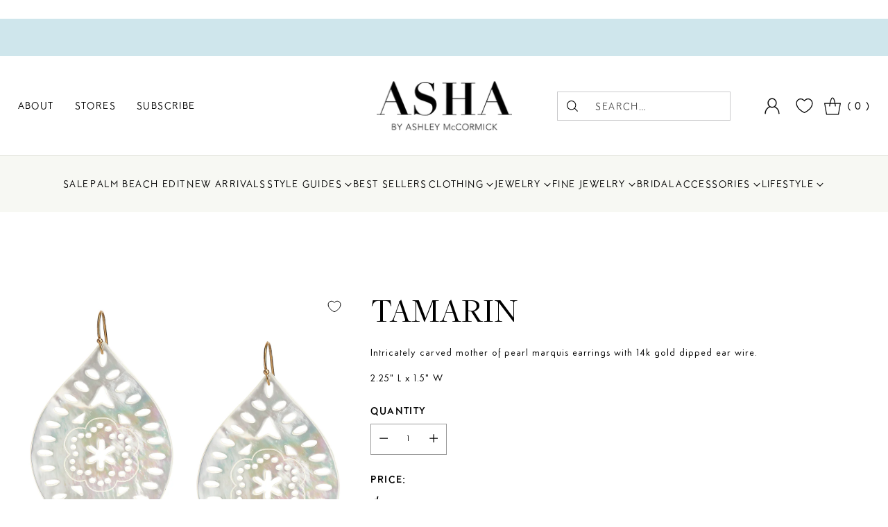

--- FILE ---
content_type: text/html; charset=utf-8
request_url: https://ashabyadm.com/products/tamarin-earring
body_size: 64356
content:
<!doctype html>

<!--
  ___                 ___           ___           ___
       /  /\                     /__/\         /  /\         /  /\
      /  /:/_                    \  \:\       /  /:/        /  /::\
     /  /:/ /\  ___     ___       \  \:\     /  /:/        /  /:/\:\
    /  /:/ /:/ /__/\   /  /\  ___  \  \:\   /  /:/  ___   /  /:/  \:\
   /__/:/ /:/  \  \:\ /  /:/ /__/\  \__\:\ /__/:/  /  /\ /__/:/ \__\:\
   \  \:\/:/    \  \:\  /:/  \  \:\ /  /:/ \  \:\ /  /:/ \  \:\ /  /:/
    \  \::/      \  \:\/:/    \  \:\  /:/   \  \:\  /:/   \  \:\  /:/
     \  \:\       \  \::/      \  \:\/:/     \  \:\/:/     \  \:\/:/
      \  \:\       \__\/        \  \::/       \  \::/       \  \::/
       \__\/                     \__\/         \__\/         \__\/

  --------------------------------------------------------------------
  #  Cornerstone v1.2.2
  #  Documentation: https://cornerstone.help.fluorescent.co/
  #  Purchase: https://themes.shopify.com/themes/cornerstone/
  #  A product by Fluorescent: https://fluorescent.co/
  --------------------------------------------------------------------
-->

<html class="no-js" lang="en" style="--announcement-height: 1px;">

  <head>
      <meta name="google-site-verification" content="GFh6cKPy6wAS0Iqv1hl3RktL-XAndhVRBgvfneq3BGQ" />
  <meta name="google-site-verification" content="22O511NSsKHIqqr6-7Iohid7L6mlXjdKoWq58MW0f3Y" />
  <meta name="facebook-domain-verification" content="skp06c167davmugrv1i8m5apiz5tui" />
  <meta name="facebook-domain-verification" content="acg00mxumatoy7rw85fcp42yzm5jo3" />
    <meta charset="UTF-8">
    <meta http-equiv="X-UA-Compatible" content="IE=edge,chrome=1">
    <meta name="viewport" content="width=device-width,initial-scale=1">
    




  <meta name="description" content="Intricately carved mother of pearl Tamarin marquis earring with 14k vermeil ear wire">



    <link rel="canonical" href="https://ashabyadm.com/products/tamarin-earring">
    <link rel="preconnect" href="https://cdn.shopify.com" crossorigin><link rel="shortcut icon" href="//ashabyadm.com/cdn/shop/files/asha-new-fav.png?crop=center&height=32&v=1740419391&width=32" type="image/png"><title>ASHA by Ashley McCormick Tamarin Marquis Earring
&ndash; Asha By ADM</title>
<div>
      
</div>
<div>
    





  
  
  
  
  




<meta property="og:url" content="https://ashabyadm.com/products/tamarin-earring">
<meta property="og:site_name" content="Asha By ADM">
<meta property="og:type" content="product">
<meta property="og:title" content="Tamarin">
<meta property="og:description" content="Intricately carved mother of pearl Tamarin marquis earring with 14k vermeil ear wire">
<meta property="og:image" content="http://ashabyadm.com/cdn/shop/products/TamarinEarrings.jpg?v=1612214207&width=1024">
<meta property="og:image:secure_url" content="https://ashabyadm.com/cdn/shop/products/TamarinEarrings.jpg?v=1612214207&width=1024">
<meta property="og:price:amount" content="295.00">
<meta property="og:price:currency" content="USD">

<meta name="twitter:title" content="Tamarin">
<meta name="twitter:description" content="Intricately carved mother of pearl Tamarin marquis earring with 14k vermeil ear wire">
<meta name="twitter:card" content="summary_large_image">
<meta name="twitter:image" content="https://ashabyadm.com/cdn/shop/products/TamarinEarrings.jpg?v=1612214207&width=1024">
<meta name="twitter:image:width" content="480">
<meta name="twitter:image:height" content="480">

</div>
    <script>
  console.log('Cornerstone v1.2.2 by Fluorescent');

  document.documentElement.className = document.documentElement.className.replace('no-js', '');

  if (window.matchMedia(`(prefers-reduced-motion: reduce)`) === true || window.matchMedia(`(prefers-reduced-motion: reduce)`).matches === true) {
    document.documentElement.classList.add('prefers-reduced-motion');
  } else {
    document.documentElement.classList.add('do-anim');
  }

  window.theme = {
    version: 'v1.2.2',
    themeName: 'Cornerstone',
    moneyFormat: "${{amount}}",
    coreData: {
      n: "Cornerstone",
      v: "v1.2.2",
    },
    strings: {
      name: "Asha By ADM",
      accessibility: {
        play_video: "Play",
        pause_video: "Pause",
        range_lower: "Lower",
        range_upper: "Upper",
        carousel_select:  "Move carousel to slide {{ number }}"
      },
      product: {
        no_shipping_rates: "Shipping rate unavailable",
        country_placeholder: "Country\/Region",
        review: "Write a review"
      },
      products: {
        product: {
          unavailable: "Unavailable",
          unitPrice: "Unit price",
          unitPriceSeparator: "per",
          sku: "SKU"
        }
      },
      cart: {
        editCartNote: "Edit order notes",
        addCartNote: "Add order notes",
        quantityError: "You have the maximum number of this product in your cart"
      },
      pagination: {
        viewing: "You\u0026#39;re viewing {{ of }} of {{ total }}",
        products: "products",
        results: "results"
      }
    },
    routes: {
      root: "/",
      cart: {
        base: "/cart",
        add: "/cart/add",
        change: "/cart/change",
        update: "/cart/update",
        clear: "/cart/clear",
        // Manual routes until Shopify adds support
        shipping: "/cart/shipping_rates"
      },
      // Manual routes until Shopify adds support
      products: "/products",
      productRecommendations: "/recommendations/products",
      predictive_search_url: '/search/suggest',
      search_url: '/search'
    },
    icons: {
      chevron: "\u003cspan class=\"icon icon-chevron \" style=\"\"\u003e\n  \u003csvg viewBox=\"0 0 24 24\" fill=\"none\" xmlns=\"http:\/\/www.w3.org\/2000\/svg\"\u003e\u003cpath d=\"M1.875 7.438 12 17.563 22.125 7.438\" stroke=\"currentColor\" stroke-width=\"2\"\/\u003e\u003c\/svg\u003e\n\u003c\/span\u003e\n\n",
      close: "\u003cspan class=\"icon icon-close \" style=\"\"\u003e\n  \u003csvg viewBox=\"0 0 24 24\" fill=\"none\" xmlns=\"http:\/\/www.w3.org\/2000\/svg\"\u003e\u003cpath d=\"M2.66 1.34 2 .68.68 2l.66.66 1.32-1.32zm18.68 21.32.66.66L23.32 22l-.66-.66-1.32 1.32zm1.32-20 .66-.66L22 .68l-.66.66 1.32 1.32zM1.34 21.34.68 22 2 23.32l.66-.66-1.32-1.32zm0-18.68 10 10 1.32-1.32-10-10-1.32 1.32zm11.32 10 10-10-1.32-1.32-10 10 1.32 1.32zm-1.32-1.32-10 10 1.32 1.32 10-10-1.32-1.32zm0 1.32 10 10 1.32-1.32-10-10-1.32 1.32z\" fill=\"currentColor\"\/\u003e\u003c\/svg\u003e\n\u003c\/span\u003e\n\n",
      zoom: "\u003cspan class=\"icon icon-zoom \" style=\"\"\u003e\n  \u003csvg viewBox=\"0 0 24 24\" fill=\"none\" xmlns=\"http:\/\/www.w3.org\/2000\/svg\"\u003e\u003cpath d=\"M10.3,19.71c5.21,0,9.44-4.23,9.44-9.44S15.51,.83,10.3,.83,.86,5.05,.86,10.27s4.23,9.44,9.44,9.44Z\" fill=\"none\" stroke=\"currentColor\" stroke-linecap=\"round\" stroke-miterlimit=\"10\" stroke-width=\"1.63\"\/\u003e\n          \u003cpath d=\"M5.05,10.27H15.54\" fill=\"none\" stroke=\"currentColor\" stroke-miterlimit=\"10\" stroke-width=\"1.63\"\/\u003e\n          \u003cpath class=\"cross-up\" d=\"M10.3,5.02V15.51\" fill=\"none\" stroke=\"currentColor\" stroke-miterlimit=\"10\" stroke-width=\"1.63\"\/\u003e\n          \u003cpath d=\"M16.92,16.9l6.49,6.49\" fill=\"none\" stroke=\"currentColor\" stroke-miterlimit=\"10\" stroke-width=\"1.63\"\/\u003e\u003c\/svg\u003e\n\u003c\/span\u003e\n\n  \u003cspan class=\"zoom-icon__text zoom-in fs-body-75\"\u003eZoom in\u003c\/span\u003e\n  \u003cspan class=\"zoom-icon__text zoom-out fs-body-75\"\u003eZoom out\u003c\/span\u003e"
    }
  }

  window.theme.searchableFields = "product_type,title,variants.title,vendor";

  
    window.theme.allCountryOptionTags = "\u003coption value=\"United States\" data-provinces=\"[[\u0026quot;Alabama\u0026quot;,\u0026quot;Alabama\u0026quot;],[\u0026quot;Alaska\u0026quot;,\u0026quot;Alaska\u0026quot;],[\u0026quot;American Samoa\u0026quot;,\u0026quot;American Samoa\u0026quot;],[\u0026quot;Arizona\u0026quot;,\u0026quot;Arizona\u0026quot;],[\u0026quot;Arkansas\u0026quot;,\u0026quot;Arkansas\u0026quot;],[\u0026quot;Armed Forces Americas\u0026quot;,\u0026quot;Armed Forces Americas\u0026quot;],[\u0026quot;Armed Forces Europe\u0026quot;,\u0026quot;Armed Forces Europe\u0026quot;],[\u0026quot;Armed Forces Pacific\u0026quot;,\u0026quot;Armed Forces Pacific\u0026quot;],[\u0026quot;California\u0026quot;,\u0026quot;California\u0026quot;],[\u0026quot;Colorado\u0026quot;,\u0026quot;Colorado\u0026quot;],[\u0026quot;Connecticut\u0026quot;,\u0026quot;Connecticut\u0026quot;],[\u0026quot;Delaware\u0026quot;,\u0026quot;Delaware\u0026quot;],[\u0026quot;District of Columbia\u0026quot;,\u0026quot;Washington DC\u0026quot;],[\u0026quot;Federated States of Micronesia\u0026quot;,\u0026quot;Micronesia\u0026quot;],[\u0026quot;Florida\u0026quot;,\u0026quot;Florida\u0026quot;],[\u0026quot;Georgia\u0026quot;,\u0026quot;Georgia\u0026quot;],[\u0026quot;Guam\u0026quot;,\u0026quot;Guam\u0026quot;],[\u0026quot;Hawaii\u0026quot;,\u0026quot;Hawaii\u0026quot;],[\u0026quot;Idaho\u0026quot;,\u0026quot;Idaho\u0026quot;],[\u0026quot;Illinois\u0026quot;,\u0026quot;Illinois\u0026quot;],[\u0026quot;Indiana\u0026quot;,\u0026quot;Indiana\u0026quot;],[\u0026quot;Iowa\u0026quot;,\u0026quot;Iowa\u0026quot;],[\u0026quot;Kansas\u0026quot;,\u0026quot;Kansas\u0026quot;],[\u0026quot;Kentucky\u0026quot;,\u0026quot;Kentucky\u0026quot;],[\u0026quot;Louisiana\u0026quot;,\u0026quot;Louisiana\u0026quot;],[\u0026quot;Maine\u0026quot;,\u0026quot;Maine\u0026quot;],[\u0026quot;Marshall Islands\u0026quot;,\u0026quot;Marshall Islands\u0026quot;],[\u0026quot;Maryland\u0026quot;,\u0026quot;Maryland\u0026quot;],[\u0026quot;Massachusetts\u0026quot;,\u0026quot;Massachusetts\u0026quot;],[\u0026quot;Michigan\u0026quot;,\u0026quot;Michigan\u0026quot;],[\u0026quot;Minnesota\u0026quot;,\u0026quot;Minnesota\u0026quot;],[\u0026quot;Mississippi\u0026quot;,\u0026quot;Mississippi\u0026quot;],[\u0026quot;Missouri\u0026quot;,\u0026quot;Missouri\u0026quot;],[\u0026quot;Montana\u0026quot;,\u0026quot;Montana\u0026quot;],[\u0026quot;Nebraska\u0026quot;,\u0026quot;Nebraska\u0026quot;],[\u0026quot;Nevada\u0026quot;,\u0026quot;Nevada\u0026quot;],[\u0026quot;New Hampshire\u0026quot;,\u0026quot;New Hampshire\u0026quot;],[\u0026quot;New Jersey\u0026quot;,\u0026quot;New Jersey\u0026quot;],[\u0026quot;New Mexico\u0026quot;,\u0026quot;New Mexico\u0026quot;],[\u0026quot;New York\u0026quot;,\u0026quot;New York\u0026quot;],[\u0026quot;North Carolina\u0026quot;,\u0026quot;North Carolina\u0026quot;],[\u0026quot;North Dakota\u0026quot;,\u0026quot;North Dakota\u0026quot;],[\u0026quot;Northern Mariana Islands\u0026quot;,\u0026quot;Northern Mariana Islands\u0026quot;],[\u0026quot;Ohio\u0026quot;,\u0026quot;Ohio\u0026quot;],[\u0026quot;Oklahoma\u0026quot;,\u0026quot;Oklahoma\u0026quot;],[\u0026quot;Oregon\u0026quot;,\u0026quot;Oregon\u0026quot;],[\u0026quot;Palau\u0026quot;,\u0026quot;Palau\u0026quot;],[\u0026quot;Pennsylvania\u0026quot;,\u0026quot;Pennsylvania\u0026quot;],[\u0026quot;Puerto Rico\u0026quot;,\u0026quot;Puerto Rico\u0026quot;],[\u0026quot;Rhode Island\u0026quot;,\u0026quot;Rhode Island\u0026quot;],[\u0026quot;South Carolina\u0026quot;,\u0026quot;South Carolina\u0026quot;],[\u0026quot;South Dakota\u0026quot;,\u0026quot;South Dakota\u0026quot;],[\u0026quot;Tennessee\u0026quot;,\u0026quot;Tennessee\u0026quot;],[\u0026quot;Texas\u0026quot;,\u0026quot;Texas\u0026quot;],[\u0026quot;Utah\u0026quot;,\u0026quot;Utah\u0026quot;],[\u0026quot;Vermont\u0026quot;,\u0026quot;Vermont\u0026quot;],[\u0026quot;Virgin Islands\u0026quot;,\u0026quot;U.S. Virgin Islands\u0026quot;],[\u0026quot;Virginia\u0026quot;,\u0026quot;Virginia\u0026quot;],[\u0026quot;Washington\u0026quot;,\u0026quot;Washington\u0026quot;],[\u0026quot;West Virginia\u0026quot;,\u0026quot;West Virginia\u0026quot;],[\u0026quot;Wisconsin\u0026quot;,\u0026quot;Wisconsin\u0026quot;],[\u0026quot;Wyoming\u0026quot;,\u0026quot;Wyoming\u0026quot;]]\"\u003eUnited States\u003c\/option\u003e\n\u003coption value=\"---\" data-provinces=\"[]\"\u003e---\u003c\/option\u003e\n\u003coption value=\"Afghanistan\" data-provinces=\"[]\"\u003eAfghanistan\u003c\/option\u003e\n\u003coption value=\"Aland Islands\" data-provinces=\"[]\"\u003eÅland Islands\u003c\/option\u003e\n\u003coption value=\"Albania\" data-provinces=\"[]\"\u003eAlbania\u003c\/option\u003e\n\u003coption value=\"Algeria\" data-provinces=\"[]\"\u003eAlgeria\u003c\/option\u003e\n\u003coption value=\"Andorra\" data-provinces=\"[]\"\u003eAndorra\u003c\/option\u003e\n\u003coption value=\"Angola\" data-provinces=\"[]\"\u003eAngola\u003c\/option\u003e\n\u003coption value=\"Anguilla\" data-provinces=\"[]\"\u003eAnguilla\u003c\/option\u003e\n\u003coption value=\"Antigua And Barbuda\" data-provinces=\"[]\"\u003eAntigua \u0026 Barbuda\u003c\/option\u003e\n\u003coption value=\"Argentina\" data-provinces=\"[[\u0026quot;Buenos Aires\u0026quot;,\u0026quot;Buenos Aires Province\u0026quot;],[\u0026quot;Catamarca\u0026quot;,\u0026quot;Catamarca\u0026quot;],[\u0026quot;Chaco\u0026quot;,\u0026quot;Chaco\u0026quot;],[\u0026quot;Chubut\u0026quot;,\u0026quot;Chubut\u0026quot;],[\u0026quot;Ciudad Autónoma de Buenos Aires\u0026quot;,\u0026quot;Buenos Aires (Autonomous City)\u0026quot;],[\u0026quot;Corrientes\u0026quot;,\u0026quot;Corrientes\u0026quot;],[\u0026quot;Córdoba\u0026quot;,\u0026quot;Córdoba\u0026quot;],[\u0026quot;Entre Ríos\u0026quot;,\u0026quot;Entre Ríos\u0026quot;],[\u0026quot;Formosa\u0026quot;,\u0026quot;Formosa\u0026quot;],[\u0026quot;Jujuy\u0026quot;,\u0026quot;Jujuy\u0026quot;],[\u0026quot;La Pampa\u0026quot;,\u0026quot;La Pampa\u0026quot;],[\u0026quot;La Rioja\u0026quot;,\u0026quot;La Rioja\u0026quot;],[\u0026quot;Mendoza\u0026quot;,\u0026quot;Mendoza\u0026quot;],[\u0026quot;Misiones\u0026quot;,\u0026quot;Misiones\u0026quot;],[\u0026quot;Neuquén\u0026quot;,\u0026quot;Neuquén\u0026quot;],[\u0026quot;Río Negro\u0026quot;,\u0026quot;Río Negro\u0026quot;],[\u0026quot;Salta\u0026quot;,\u0026quot;Salta\u0026quot;],[\u0026quot;San Juan\u0026quot;,\u0026quot;San Juan\u0026quot;],[\u0026quot;San Luis\u0026quot;,\u0026quot;San Luis\u0026quot;],[\u0026quot;Santa Cruz\u0026quot;,\u0026quot;Santa Cruz\u0026quot;],[\u0026quot;Santa Fe\u0026quot;,\u0026quot;Santa Fe\u0026quot;],[\u0026quot;Santiago Del Estero\u0026quot;,\u0026quot;Santiago del Estero\u0026quot;],[\u0026quot;Tierra Del Fuego\u0026quot;,\u0026quot;Tierra del Fuego\u0026quot;],[\u0026quot;Tucumán\u0026quot;,\u0026quot;Tucumán\u0026quot;]]\"\u003eArgentina\u003c\/option\u003e\n\u003coption value=\"Armenia\" data-provinces=\"[]\"\u003eArmenia\u003c\/option\u003e\n\u003coption value=\"Aruba\" data-provinces=\"[]\"\u003eAruba\u003c\/option\u003e\n\u003coption value=\"Ascension Island\" data-provinces=\"[]\"\u003eAscension Island\u003c\/option\u003e\n\u003coption value=\"Australia\" data-provinces=\"[[\u0026quot;Australian Capital Territory\u0026quot;,\u0026quot;Australian Capital Territory\u0026quot;],[\u0026quot;New South Wales\u0026quot;,\u0026quot;New South Wales\u0026quot;],[\u0026quot;Northern Territory\u0026quot;,\u0026quot;Northern Territory\u0026quot;],[\u0026quot;Queensland\u0026quot;,\u0026quot;Queensland\u0026quot;],[\u0026quot;South Australia\u0026quot;,\u0026quot;South Australia\u0026quot;],[\u0026quot;Tasmania\u0026quot;,\u0026quot;Tasmania\u0026quot;],[\u0026quot;Victoria\u0026quot;,\u0026quot;Victoria\u0026quot;],[\u0026quot;Western Australia\u0026quot;,\u0026quot;Western Australia\u0026quot;]]\"\u003eAustralia\u003c\/option\u003e\n\u003coption value=\"Austria\" data-provinces=\"[]\"\u003eAustria\u003c\/option\u003e\n\u003coption value=\"Azerbaijan\" data-provinces=\"[]\"\u003eAzerbaijan\u003c\/option\u003e\n\u003coption value=\"Bahamas\" data-provinces=\"[]\"\u003eBahamas\u003c\/option\u003e\n\u003coption value=\"Bahrain\" data-provinces=\"[]\"\u003eBahrain\u003c\/option\u003e\n\u003coption value=\"Bangladesh\" data-provinces=\"[]\"\u003eBangladesh\u003c\/option\u003e\n\u003coption value=\"Barbados\" data-provinces=\"[]\"\u003eBarbados\u003c\/option\u003e\n\u003coption value=\"Belarus\" data-provinces=\"[]\"\u003eBelarus\u003c\/option\u003e\n\u003coption value=\"Belgium\" data-provinces=\"[]\"\u003eBelgium\u003c\/option\u003e\n\u003coption value=\"Belize\" data-provinces=\"[]\"\u003eBelize\u003c\/option\u003e\n\u003coption value=\"Benin\" data-provinces=\"[]\"\u003eBenin\u003c\/option\u003e\n\u003coption value=\"Bermuda\" data-provinces=\"[]\"\u003eBermuda\u003c\/option\u003e\n\u003coption value=\"Bhutan\" data-provinces=\"[]\"\u003eBhutan\u003c\/option\u003e\n\u003coption value=\"Bolivia\" data-provinces=\"[]\"\u003eBolivia\u003c\/option\u003e\n\u003coption value=\"Bosnia And Herzegovina\" data-provinces=\"[]\"\u003eBosnia \u0026 Herzegovina\u003c\/option\u003e\n\u003coption value=\"Botswana\" data-provinces=\"[]\"\u003eBotswana\u003c\/option\u003e\n\u003coption value=\"Brazil\" data-provinces=\"[[\u0026quot;Acre\u0026quot;,\u0026quot;Acre\u0026quot;],[\u0026quot;Alagoas\u0026quot;,\u0026quot;Alagoas\u0026quot;],[\u0026quot;Amapá\u0026quot;,\u0026quot;Amapá\u0026quot;],[\u0026quot;Amazonas\u0026quot;,\u0026quot;Amazonas\u0026quot;],[\u0026quot;Bahia\u0026quot;,\u0026quot;Bahia\u0026quot;],[\u0026quot;Ceará\u0026quot;,\u0026quot;Ceará\u0026quot;],[\u0026quot;Distrito Federal\u0026quot;,\u0026quot;Federal District\u0026quot;],[\u0026quot;Espírito Santo\u0026quot;,\u0026quot;Espírito Santo\u0026quot;],[\u0026quot;Goiás\u0026quot;,\u0026quot;Goiás\u0026quot;],[\u0026quot;Maranhão\u0026quot;,\u0026quot;Maranhão\u0026quot;],[\u0026quot;Mato Grosso\u0026quot;,\u0026quot;Mato Grosso\u0026quot;],[\u0026quot;Mato Grosso do Sul\u0026quot;,\u0026quot;Mato Grosso do Sul\u0026quot;],[\u0026quot;Minas Gerais\u0026quot;,\u0026quot;Minas Gerais\u0026quot;],[\u0026quot;Paraná\u0026quot;,\u0026quot;Paraná\u0026quot;],[\u0026quot;Paraíba\u0026quot;,\u0026quot;Paraíba\u0026quot;],[\u0026quot;Pará\u0026quot;,\u0026quot;Pará\u0026quot;],[\u0026quot;Pernambuco\u0026quot;,\u0026quot;Pernambuco\u0026quot;],[\u0026quot;Piauí\u0026quot;,\u0026quot;Piauí\u0026quot;],[\u0026quot;Rio Grande do Norte\u0026quot;,\u0026quot;Rio Grande do Norte\u0026quot;],[\u0026quot;Rio Grande do Sul\u0026quot;,\u0026quot;Rio Grande do Sul\u0026quot;],[\u0026quot;Rio de Janeiro\u0026quot;,\u0026quot;Rio de Janeiro\u0026quot;],[\u0026quot;Rondônia\u0026quot;,\u0026quot;Rondônia\u0026quot;],[\u0026quot;Roraima\u0026quot;,\u0026quot;Roraima\u0026quot;],[\u0026quot;Santa Catarina\u0026quot;,\u0026quot;Santa Catarina\u0026quot;],[\u0026quot;Sergipe\u0026quot;,\u0026quot;Sergipe\u0026quot;],[\u0026quot;São Paulo\u0026quot;,\u0026quot;São Paulo\u0026quot;],[\u0026quot;Tocantins\u0026quot;,\u0026quot;Tocantins\u0026quot;]]\"\u003eBrazil\u003c\/option\u003e\n\u003coption value=\"British Indian Ocean Territory\" data-provinces=\"[]\"\u003eBritish Indian Ocean Territory\u003c\/option\u003e\n\u003coption value=\"Virgin Islands, British\" data-provinces=\"[]\"\u003eBritish Virgin Islands\u003c\/option\u003e\n\u003coption value=\"Brunei\" data-provinces=\"[]\"\u003eBrunei\u003c\/option\u003e\n\u003coption value=\"Bulgaria\" data-provinces=\"[]\"\u003eBulgaria\u003c\/option\u003e\n\u003coption value=\"Burkina Faso\" data-provinces=\"[]\"\u003eBurkina Faso\u003c\/option\u003e\n\u003coption value=\"Burundi\" data-provinces=\"[]\"\u003eBurundi\u003c\/option\u003e\n\u003coption value=\"Cambodia\" data-provinces=\"[]\"\u003eCambodia\u003c\/option\u003e\n\u003coption value=\"Republic of Cameroon\" data-provinces=\"[]\"\u003eCameroon\u003c\/option\u003e\n\u003coption value=\"Canada\" data-provinces=\"[[\u0026quot;Alberta\u0026quot;,\u0026quot;Alberta\u0026quot;],[\u0026quot;British Columbia\u0026quot;,\u0026quot;British Columbia\u0026quot;],[\u0026quot;Manitoba\u0026quot;,\u0026quot;Manitoba\u0026quot;],[\u0026quot;New Brunswick\u0026quot;,\u0026quot;New Brunswick\u0026quot;],[\u0026quot;Newfoundland and Labrador\u0026quot;,\u0026quot;Newfoundland and Labrador\u0026quot;],[\u0026quot;Northwest Territories\u0026quot;,\u0026quot;Northwest Territories\u0026quot;],[\u0026quot;Nova Scotia\u0026quot;,\u0026quot;Nova Scotia\u0026quot;],[\u0026quot;Nunavut\u0026quot;,\u0026quot;Nunavut\u0026quot;],[\u0026quot;Ontario\u0026quot;,\u0026quot;Ontario\u0026quot;],[\u0026quot;Prince Edward Island\u0026quot;,\u0026quot;Prince Edward Island\u0026quot;],[\u0026quot;Quebec\u0026quot;,\u0026quot;Quebec\u0026quot;],[\u0026quot;Saskatchewan\u0026quot;,\u0026quot;Saskatchewan\u0026quot;],[\u0026quot;Yukon\u0026quot;,\u0026quot;Yukon\u0026quot;]]\"\u003eCanada\u003c\/option\u003e\n\u003coption value=\"Cape Verde\" data-provinces=\"[]\"\u003eCape Verde\u003c\/option\u003e\n\u003coption value=\"Caribbean Netherlands\" data-provinces=\"[]\"\u003eCaribbean Netherlands\u003c\/option\u003e\n\u003coption value=\"Cayman Islands\" data-provinces=\"[]\"\u003eCayman Islands\u003c\/option\u003e\n\u003coption value=\"Central African Republic\" data-provinces=\"[]\"\u003eCentral African Republic\u003c\/option\u003e\n\u003coption value=\"Chad\" data-provinces=\"[]\"\u003eChad\u003c\/option\u003e\n\u003coption value=\"Chile\" data-provinces=\"[[\u0026quot;Antofagasta\u0026quot;,\u0026quot;Antofagasta\u0026quot;],[\u0026quot;Araucanía\u0026quot;,\u0026quot;Araucanía\u0026quot;],[\u0026quot;Arica and Parinacota\u0026quot;,\u0026quot;Arica y Parinacota\u0026quot;],[\u0026quot;Atacama\u0026quot;,\u0026quot;Atacama\u0026quot;],[\u0026quot;Aysén\u0026quot;,\u0026quot;Aysén\u0026quot;],[\u0026quot;Biobío\u0026quot;,\u0026quot;Bío Bío\u0026quot;],[\u0026quot;Coquimbo\u0026quot;,\u0026quot;Coquimbo\u0026quot;],[\u0026quot;Los Lagos\u0026quot;,\u0026quot;Los Lagos\u0026quot;],[\u0026quot;Los Ríos\u0026quot;,\u0026quot;Los Ríos\u0026quot;],[\u0026quot;Magallanes\u0026quot;,\u0026quot;Magallanes Region\u0026quot;],[\u0026quot;Maule\u0026quot;,\u0026quot;Maule\u0026quot;],[\u0026quot;O\u0026#39;Higgins\u0026quot;,\u0026quot;Libertador General Bernardo O’Higgins\u0026quot;],[\u0026quot;Santiago\u0026quot;,\u0026quot;Santiago Metropolitan\u0026quot;],[\u0026quot;Tarapacá\u0026quot;,\u0026quot;Tarapacá\u0026quot;],[\u0026quot;Valparaíso\u0026quot;,\u0026quot;Valparaíso\u0026quot;],[\u0026quot;Ñuble\u0026quot;,\u0026quot;Ñuble\u0026quot;]]\"\u003eChile\u003c\/option\u003e\n\u003coption value=\"China\" data-provinces=\"[[\u0026quot;Anhui\u0026quot;,\u0026quot;Anhui\u0026quot;],[\u0026quot;Beijing\u0026quot;,\u0026quot;Beijing\u0026quot;],[\u0026quot;Chongqing\u0026quot;,\u0026quot;Chongqing\u0026quot;],[\u0026quot;Fujian\u0026quot;,\u0026quot;Fujian\u0026quot;],[\u0026quot;Gansu\u0026quot;,\u0026quot;Gansu\u0026quot;],[\u0026quot;Guangdong\u0026quot;,\u0026quot;Guangdong\u0026quot;],[\u0026quot;Guangxi\u0026quot;,\u0026quot;Guangxi\u0026quot;],[\u0026quot;Guizhou\u0026quot;,\u0026quot;Guizhou\u0026quot;],[\u0026quot;Hainan\u0026quot;,\u0026quot;Hainan\u0026quot;],[\u0026quot;Hebei\u0026quot;,\u0026quot;Hebei\u0026quot;],[\u0026quot;Heilongjiang\u0026quot;,\u0026quot;Heilongjiang\u0026quot;],[\u0026quot;Henan\u0026quot;,\u0026quot;Henan\u0026quot;],[\u0026quot;Hubei\u0026quot;,\u0026quot;Hubei\u0026quot;],[\u0026quot;Hunan\u0026quot;,\u0026quot;Hunan\u0026quot;],[\u0026quot;Inner Mongolia\u0026quot;,\u0026quot;Inner Mongolia\u0026quot;],[\u0026quot;Jiangsu\u0026quot;,\u0026quot;Jiangsu\u0026quot;],[\u0026quot;Jiangxi\u0026quot;,\u0026quot;Jiangxi\u0026quot;],[\u0026quot;Jilin\u0026quot;,\u0026quot;Jilin\u0026quot;],[\u0026quot;Liaoning\u0026quot;,\u0026quot;Liaoning\u0026quot;],[\u0026quot;Ningxia\u0026quot;,\u0026quot;Ningxia\u0026quot;],[\u0026quot;Qinghai\u0026quot;,\u0026quot;Qinghai\u0026quot;],[\u0026quot;Shaanxi\u0026quot;,\u0026quot;Shaanxi\u0026quot;],[\u0026quot;Shandong\u0026quot;,\u0026quot;Shandong\u0026quot;],[\u0026quot;Shanghai\u0026quot;,\u0026quot;Shanghai\u0026quot;],[\u0026quot;Shanxi\u0026quot;,\u0026quot;Shanxi\u0026quot;],[\u0026quot;Sichuan\u0026quot;,\u0026quot;Sichuan\u0026quot;],[\u0026quot;Tianjin\u0026quot;,\u0026quot;Tianjin\u0026quot;],[\u0026quot;Xinjiang\u0026quot;,\u0026quot;Xinjiang\u0026quot;],[\u0026quot;Xizang\u0026quot;,\u0026quot;Tibet\u0026quot;],[\u0026quot;Yunnan\u0026quot;,\u0026quot;Yunnan\u0026quot;],[\u0026quot;Zhejiang\u0026quot;,\u0026quot;Zhejiang\u0026quot;]]\"\u003eChina\u003c\/option\u003e\n\u003coption value=\"Christmas Island\" data-provinces=\"[]\"\u003eChristmas Island\u003c\/option\u003e\n\u003coption value=\"Cocos (Keeling) Islands\" data-provinces=\"[]\"\u003eCocos (Keeling) Islands\u003c\/option\u003e\n\u003coption value=\"Colombia\" data-provinces=\"[[\u0026quot;Amazonas\u0026quot;,\u0026quot;Amazonas\u0026quot;],[\u0026quot;Antioquia\u0026quot;,\u0026quot;Antioquia\u0026quot;],[\u0026quot;Arauca\u0026quot;,\u0026quot;Arauca\u0026quot;],[\u0026quot;Atlántico\u0026quot;,\u0026quot;Atlántico\u0026quot;],[\u0026quot;Bogotá, D.C.\u0026quot;,\u0026quot;Capital District\u0026quot;],[\u0026quot;Bolívar\u0026quot;,\u0026quot;Bolívar\u0026quot;],[\u0026quot;Boyacá\u0026quot;,\u0026quot;Boyacá\u0026quot;],[\u0026quot;Caldas\u0026quot;,\u0026quot;Caldas\u0026quot;],[\u0026quot;Caquetá\u0026quot;,\u0026quot;Caquetá\u0026quot;],[\u0026quot;Casanare\u0026quot;,\u0026quot;Casanare\u0026quot;],[\u0026quot;Cauca\u0026quot;,\u0026quot;Cauca\u0026quot;],[\u0026quot;Cesar\u0026quot;,\u0026quot;Cesar\u0026quot;],[\u0026quot;Chocó\u0026quot;,\u0026quot;Chocó\u0026quot;],[\u0026quot;Cundinamarca\u0026quot;,\u0026quot;Cundinamarca\u0026quot;],[\u0026quot;Córdoba\u0026quot;,\u0026quot;Córdoba\u0026quot;],[\u0026quot;Guainía\u0026quot;,\u0026quot;Guainía\u0026quot;],[\u0026quot;Guaviare\u0026quot;,\u0026quot;Guaviare\u0026quot;],[\u0026quot;Huila\u0026quot;,\u0026quot;Huila\u0026quot;],[\u0026quot;La Guajira\u0026quot;,\u0026quot;La Guajira\u0026quot;],[\u0026quot;Magdalena\u0026quot;,\u0026quot;Magdalena\u0026quot;],[\u0026quot;Meta\u0026quot;,\u0026quot;Meta\u0026quot;],[\u0026quot;Nariño\u0026quot;,\u0026quot;Nariño\u0026quot;],[\u0026quot;Norte de Santander\u0026quot;,\u0026quot;Norte de Santander\u0026quot;],[\u0026quot;Putumayo\u0026quot;,\u0026quot;Putumayo\u0026quot;],[\u0026quot;Quindío\u0026quot;,\u0026quot;Quindío\u0026quot;],[\u0026quot;Risaralda\u0026quot;,\u0026quot;Risaralda\u0026quot;],[\u0026quot;San Andrés, Providencia y Santa Catalina\u0026quot;,\u0026quot;San Andrés \\u0026 Providencia\u0026quot;],[\u0026quot;Santander\u0026quot;,\u0026quot;Santander\u0026quot;],[\u0026quot;Sucre\u0026quot;,\u0026quot;Sucre\u0026quot;],[\u0026quot;Tolima\u0026quot;,\u0026quot;Tolima\u0026quot;],[\u0026quot;Valle del Cauca\u0026quot;,\u0026quot;Valle del Cauca\u0026quot;],[\u0026quot;Vaupés\u0026quot;,\u0026quot;Vaupés\u0026quot;],[\u0026quot;Vichada\u0026quot;,\u0026quot;Vichada\u0026quot;]]\"\u003eColombia\u003c\/option\u003e\n\u003coption value=\"Comoros\" data-provinces=\"[]\"\u003eComoros\u003c\/option\u003e\n\u003coption value=\"Congo\" data-provinces=\"[]\"\u003eCongo - Brazzaville\u003c\/option\u003e\n\u003coption value=\"Congo, The Democratic Republic Of The\" data-provinces=\"[]\"\u003eCongo - Kinshasa\u003c\/option\u003e\n\u003coption value=\"Cook Islands\" data-provinces=\"[]\"\u003eCook Islands\u003c\/option\u003e\n\u003coption value=\"Costa Rica\" data-provinces=\"[[\u0026quot;Alajuela\u0026quot;,\u0026quot;Alajuela\u0026quot;],[\u0026quot;Cartago\u0026quot;,\u0026quot;Cartago\u0026quot;],[\u0026quot;Guanacaste\u0026quot;,\u0026quot;Guanacaste\u0026quot;],[\u0026quot;Heredia\u0026quot;,\u0026quot;Heredia\u0026quot;],[\u0026quot;Limón\u0026quot;,\u0026quot;Limón\u0026quot;],[\u0026quot;Puntarenas\u0026quot;,\u0026quot;Puntarenas\u0026quot;],[\u0026quot;San José\u0026quot;,\u0026quot;San José\u0026quot;]]\"\u003eCosta Rica\u003c\/option\u003e\n\u003coption value=\"Croatia\" data-provinces=\"[]\"\u003eCroatia\u003c\/option\u003e\n\u003coption value=\"Curaçao\" data-provinces=\"[]\"\u003eCuraçao\u003c\/option\u003e\n\u003coption value=\"Cyprus\" data-provinces=\"[]\"\u003eCyprus\u003c\/option\u003e\n\u003coption value=\"Czech Republic\" data-provinces=\"[]\"\u003eCzechia\u003c\/option\u003e\n\u003coption value=\"Côte d'Ivoire\" data-provinces=\"[]\"\u003eCôte d’Ivoire\u003c\/option\u003e\n\u003coption value=\"Denmark\" data-provinces=\"[]\"\u003eDenmark\u003c\/option\u003e\n\u003coption value=\"Djibouti\" data-provinces=\"[]\"\u003eDjibouti\u003c\/option\u003e\n\u003coption value=\"Dominica\" data-provinces=\"[]\"\u003eDominica\u003c\/option\u003e\n\u003coption value=\"Dominican Republic\" data-provinces=\"[]\"\u003eDominican Republic\u003c\/option\u003e\n\u003coption value=\"Ecuador\" data-provinces=\"[]\"\u003eEcuador\u003c\/option\u003e\n\u003coption value=\"Egypt\" data-provinces=\"[[\u0026quot;6th of October\u0026quot;,\u0026quot;6th of October\u0026quot;],[\u0026quot;Al Sharqia\u0026quot;,\u0026quot;Al Sharqia\u0026quot;],[\u0026quot;Alexandria\u0026quot;,\u0026quot;Alexandria\u0026quot;],[\u0026quot;Aswan\u0026quot;,\u0026quot;Aswan\u0026quot;],[\u0026quot;Asyut\u0026quot;,\u0026quot;Asyut\u0026quot;],[\u0026quot;Beheira\u0026quot;,\u0026quot;Beheira\u0026quot;],[\u0026quot;Beni Suef\u0026quot;,\u0026quot;Beni Suef\u0026quot;],[\u0026quot;Cairo\u0026quot;,\u0026quot;Cairo\u0026quot;],[\u0026quot;Dakahlia\u0026quot;,\u0026quot;Dakahlia\u0026quot;],[\u0026quot;Damietta\u0026quot;,\u0026quot;Damietta\u0026quot;],[\u0026quot;Faiyum\u0026quot;,\u0026quot;Faiyum\u0026quot;],[\u0026quot;Gharbia\u0026quot;,\u0026quot;Gharbia\u0026quot;],[\u0026quot;Giza\u0026quot;,\u0026quot;Giza\u0026quot;],[\u0026quot;Helwan\u0026quot;,\u0026quot;Helwan\u0026quot;],[\u0026quot;Ismailia\u0026quot;,\u0026quot;Ismailia\u0026quot;],[\u0026quot;Kafr el-Sheikh\u0026quot;,\u0026quot;Kafr el-Sheikh\u0026quot;],[\u0026quot;Luxor\u0026quot;,\u0026quot;Luxor\u0026quot;],[\u0026quot;Matrouh\u0026quot;,\u0026quot;Matrouh\u0026quot;],[\u0026quot;Minya\u0026quot;,\u0026quot;Minya\u0026quot;],[\u0026quot;Monufia\u0026quot;,\u0026quot;Monufia\u0026quot;],[\u0026quot;New Valley\u0026quot;,\u0026quot;New Valley\u0026quot;],[\u0026quot;North Sinai\u0026quot;,\u0026quot;North Sinai\u0026quot;],[\u0026quot;Port Said\u0026quot;,\u0026quot;Port Said\u0026quot;],[\u0026quot;Qalyubia\u0026quot;,\u0026quot;Qalyubia\u0026quot;],[\u0026quot;Qena\u0026quot;,\u0026quot;Qena\u0026quot;],[\u0026quot;Red Sea\u0026quot;,\u0026quot;Red Sea\u0026quot;],[\u0026quot;Sohag\u0026quot;,\u0026quot;Sohag\u0026quot;],[\u0026quot;South Sinai\u0026quot;,\u0026quot;South Sinai\u0026quot;],[\u0026quot;Suez\u0026quot;,\u0026quot;Suez\u0026quot;]]\"\u003eEgypt\u003c\/option\u003e\n\u003coption value=\"El Salvador\" data-provinces=\"[[\u0026quot;Ahuachapán\u0026quot;,\u0026quot;Ahuachapán\u0026quot;],[\u0026quot;Cabañas\u0026quot;,\u0026quot;Cabañas\u0026quot;],[\u0026quot;Chalatenango\u0026quot;,\u0026quot;Chalatenango\u0026quot;],[\u0026quot;Cuscatlán\u0026quot;,\u0026quot;Cuscatlán\u0026quot;],[\u0026quot;La Libertad\u0026quot;,\u0026quot;La Libertad\u0026quot;],[\u0026quot;La Paz\u0026quot;,\u0026quot;La Paz\u0026quot;],[\u0026quot;La Unión\u0026quot;,\u0026quot;La Unión\u0026quot;],[\u0026quot;Morazán\u0026quot;,\u0026quot;Morazán\u0026quot;],[\u0026quot;San Miguel\u0026quot;,\u0026quot;San Miguel\u0026quot;],[\u0026quot;San Salvador\u0026quot;,\u0026quot;San Salvador\u0026quot;],[\u0026quot;San Vicente\u0026quot;,\u0026quot;San Vicente\u0026quot;],[\u0026quot;Santa Ana\u0026quot;,\u0026quot;Santa Ana\u0026quot;],[\u0026quot;Sonsonate\u0026quot;,\u0026quot;Sonsonate\u0026quot;],[\u0026quot;Usulután\u0026quot;,\u0026quot;Usulután\u0026quot;]]\"\u003eEl Salvador\u003c\/option\u003e\n\u003coption value=\"Equatorial Guinea\" data-provinces=\"[]\"\u003eEquatorial Guinea\u003c\/option\u003e\n\u003coption value=\"Eritrea\" data-provinces=\"[]\"\u003eEritrea\u003c\/option\u003e\n\u003coption value=\"Estonia\" data-provinces=\"[]\"\u003eEstonia\u003c\/option\u003e\n\u003coption value=\"Eswatini\" data-provinces=\"[]\"\u003eEswatini\u003c\/option\u003e\n\u003coption value=\"Ethiopia\" data-provinces=\"[]\"\u003eEthiopia\u003c\/option\u003e\n\u003coption value=\"Falkland Islands (Malvinas)\" data-provinces=\"[]\"\u003eFalkland Islands\u003c\/option\u003e\n\u003coption value=\"Faroe Islands\" data-provinces=\"[]\"\u003eFaroe Islands\u003c\/option\u003e\n\u003coption value=\"Fiji\" data-provinces=\"[]\"\u003eFiji\u003c\/option\u003e\n\u003coption value=\"Finland\" data-provinces=\"[]\"\u003eFinland\u003c\/option\u003e\n\u003coption value=\"France\" data-provinces=\"[]\"\u003eFrance\u003c\/option\u003e\n\u003coption value=\"French Guiana\" data-provinces=\"[]\"\u003eFrench Guiana\u003c\/option\u003e\n\u003coption value=\"French Polynesia\" data-provinces=\"[]\"\u003eFrench Polynesia\u003c\/option\u003e\n\u003coption value=\"French Southern Territories\" data-provinces=\"[]\"\u003eFrench Southern Territories\u003c\/option\u003e\n\u003coption value=\"Gabon\" data-provinces=\"[]\"\u003eGabon\u003c\/option\u003e\n\u003coption value=\"Gambia\" data-provinces=\"[]\"\u003eGambia\u003c\/option\u003e\n\u003coption value=\"Georgia\" data-provinces=\"[]\"\u003eGeorgia\u003c\/option\u003e\n\u003coption value=\"Germany\" data-provinces=\"[]\"\u003eGermany\u003c\/option\u003e\n\u003coption value=\"Ghana\" data-provinces=\"[]\"\u003eGhana\u003c\/option\u003e\n\u003coption value=\"Gibraltar\" data-provinces=\"[]\"\u003eGibraltar\u003c\/option\u003e\n\u003coption value=\"Greece\" data-provinces=\"[]\"\u003eGreece\u003c\/option\u003e\n\u003coption value=\"Greenland\" data-provinces=\"[]\"\u003eGreenland\u003c\/option\u003e\n\u003coption value=\"Grenada\" data-provinces=\"[]\"\u003eGrenada\u003c\/option\u003e\n\u003coption value=\"Guadeloupe\" data-provinces=\"[]\"\u003eGuadeloupe\u003c\/option\u003e\n\u003coption value=\"Guatemala\" data-provinces=\"[[\u0026quot;Alta Verapaz\u0026quot;,\u0026quot;Alta Verapaz\u0026quot;],[\u0026quot;Baja Verapaz\u0026quot;,\u0026quot;Baja Verapaz\u0026quot;],[\u0026quot;Chimaltenango\u0026quot;,\u0026quot;Chimaltenango\u0026quot;],[\u0026quot;Chiquimula\u0026quot;,\u0026quot;Chiquimula\u0026quot;],[\u0026quot;El Progreso\u0026quot;,\u0026quot;El Progreso\u0026quot;],[\u0026quot;Escuintla\u0026quot;,\u0026quot;Escuintla\u0026quot;],[\u0026quot;Guatemala\u0026quot;,\u0026quot;Guatemala\u0026quot;],[\u0026quot;Huehuetenango\u0026quot;,\u0026quot;Huehuetenango\u0026quot;],[\u0026quot;Izabal\u0026quot;,\u0026quot;Izabal\u0026quot;],[\u0026quot;Jalapa\u0026quot;,\u0026quot;Jalapa\u0026quot;],[\u0026quot;Jutiapa\u0026quot;,\u0026quot;Jutiapa\u0026quot;],[\u0026quot;Petén\u0026quot;,\u0026quot;Petén\u0026quot;],[\u0026quot;Quetzaltenango\u0026quot;,\u0026quot;Quetzaltenango\u0026quot;],[\u0026quot;Quiché\u0026quot;,\u0026quot;Quiché\u0026quot;],[\u0026quot;Retalhuleu\u0026quot;,\u0026quot;Retalhuleu\u0026quot;],[\u0026quot;Sacatepéquez\u0026quot;,\u0026quot;Sacatepéquez\u0026quot;],[\u0026quot;San Marcos\u0026quot;,\u0026quot;San Marcos\u0026quot;],[\u0026quot;Santa Rosa\u0026quot;,\u0026quot;Santa Rosa\u0026quot;],[\u0026quot;Sololá\u0026quot;,\u0026quot;Sololá\u0026quot;],[\u0026quot;Suchitepéquez\u0026quot;,\u0026quot;Suchitepéquez\u0026quot;],[\u0026quot;Totonicapán\u0026quot;,\u0026quot;Totonicapán\u0026quot;],[\u0026quot;Zacapa\u0026quot;,\u0026quot;Zacapa\u0026quot;]]\"\u003eGuatemala\u003c\/option\u003e\n\u003coption value=\"Guernsey\" data-provinces=\"[]\"\u003eGuernsey\u003c\/option\u003e\n\u003coption value=\"Guinea\" data-provinces=\"[]\"\u003eGuinea\u003c\/option\u003e\n\u003coption value=\"Guinea Bissau\" data-provinces=\"[]\"\u003eGuinea-Bissau\u003c\/option\u003e\n\u003coption value=\"Guyana\" data-provinces=\"[]\"\u003eGuyana\u003c\/option\u003e\n\u003coption value=\"Haiti\" data-provinces=\"[]\"\u003eHaiti\u003c\/option\u003e\n\u003coption value=\"Honduras\" data-provinces=\"[]\"\u003eHonduras\u003c\/option\u003e\n\u003coption value=\"Hong Kong\" data-provinces=\"[[\u0026quot;Hong Kong Island\u0026quot;,\u0026quot;Hong Kong Island\u0026quot;],[\u0026quot;Kowloon\u0026quot;,\u0026quot;Kowloon\u0026quot;],[\u0026quot;New Territories\u0026quot;,\u0026quot;New Territories\u0026quot;]]\"\u003eHong Kong SAR\u003c\/option\u003e\n\u003coption value=\"Hungary\" data-provinces=\"[]\"\u003eHungary\u003c\/option\u003e\n\u003coption value=\"Iceland\" data-provinces=\"[]\"\u003eIceland\u003c\/option\u003e\n\u003coption value=\"India\" data-provinces=\"[[\u0026quot;Andaman and Nicobar Islands\u0026quot;,\u0026quot;Andaman and Nicobar Islands\u0026quot;],[\u0026quot;Andhra Pradesh\u0026quot;,\u0026quot;Andhra Pradesh\u0026quot;],[\u0026quot;Arunachal Pradesh\u0026quot;,\u0026quot;Arunachal Pradesh\u0026quot;],[\u0026quot;Assam\u0026quot;,\u0026quot;Assam\u0026quot;],[\u0026quot;Bihar\u0026quot;,\u0026quot;Bihar\u0026quot;],[\u0026quot;Chandigarh\u0026quot;,\u0026quot;Chandigarh\u0026quot;],[\u0026quot;Chhattisgarh\u0026quot;,\u0026quot;Chhattisgarh\u0026quot;],[\u0026quot;Dadra and Nagar Haveli\u0026quot;,\u0026quot;Dadra and Nagar Haveli\u0026quot;],[\u0026quot;Daman and Diu\u0026quot;,\u0026quot;Daman and Diu\u0026quot;],[\u0026quot;Delhi\u0026quot;,\u0026quot;Delhi\u0026quot;],[\u0026quot;Goa\u0026quot;,\u0026quot;Goa\u0026quot;],[\u0026quot;Gujarat\u0026quot;,\u0026quot;Gujarat\u0026quot;],[\u0026quot;Haryana\u0026quot;,\u0026quot;Haryana\u0026quot;],[\u0026quot;Himachal Pradesh\u0026quot;,\u0026quot;Himachal Pradesh\u0026quot;],[\u0026quot;Jammu and Kashmir\u0026quot;,\u0026quot;Jammu and Kashmir\u0026quot;],[\u0026quot;Jharkhand\u0026quot;,\u0026quot;Jharkhand\u0026quot;],[\u0026quot;Karnataka\u0026quot;,\u0026quot;Karnataka\u0026quot;],[\u0026quot;Kerala\u0026quot;,\u0026quot;Kerala\u0026quot;],[\u0026quot;Ladakh\u0026quot;,\u0026quot;Ladakh\u0026quot;],[\u0026quot;Lakshadweep\u0026quot;,\u0026quot;Lakshadweep\u0026quot;],[\u0026quot;Madhya Pradesh\u0026quot;,\u0026quot;Madhya Pradesh\u0026quot;],[\u0026quot;Maharashtra\u0026quot;,\u0026quot;Maharashtra\u0026quot;],[\u0026quot;Manipur\u0026quot;,\u0026quot;Manipur\u0026quot;],[\u0026quot;Meghalaya\u0026quot;,\u0026quot;Meghalaya\u0026quot;],[\u0026quot;Mizoram\u0026quot;,\u0026quot;Mizoram\u0026quot;],[\u0026quot;Nagaland\u0026quot;,\u0026quot;Nagaland\u0026quot;],[\u0026quot;Odisha\u0026quot;,\u0026quot;Odisha\u0026quot;],[\u0026quot;Puducherry\u0026quot;,\u0026quot;Puducherry\u0026quot;],[\u0026quot;Punjab\u0026quot;,\u0026quot;Punjab\u0026quot;],[\u0026quot;Rajasthan\u0026quot;,\u0026quot;Rajasthan\u0026quot;],[\u0026quot;Sikkim\u0026quot;,\u0026quot;Sikkim\u0026quot;],[\u0026quot;Tamil Nadu\u0026quot;,\u0026quot;Tamil Nadu\u0026quot;],[\u0026quot;Telangana\u0026quot;,\u0026quot;Telangana\u0026quot;],[\u0026quot;Tripura\u0026quot;,\u0026quot;Tripura\u0026quot;],[\u0026quot;Uttar Pradesh\u0026quot;,\u0026quot;Uttar Pradesh\u0026quot;],[\u0026quot;Uttarakhand\u0026quot;,\u0026quot;Uttarakhand\u0026quot;],[\u0026quot;West Bengal\u0026quot;,\u0026quot;West Bengal\u0026quot;]]\"\u003eIndia\u003c\/option\u003e\n\u003coption value=\"Indonesia\" data-provinces=\"[[\u0026quot;Aceh\u0026quot;,\u0026quot;Aceh\u0026quot;],[\u0026quot;Bali\u0026quot;,\u0026quot;Bali\u0026quot;],[\u0026quot;Bangka Belitung\u0026quot;,\u0026quot;Bangka–Belitung Islands\u0026quot;],[\u0026quot;Banten\u0026quot;,\u0026quot;Banten\u0026quot;],[\u0026quot;Bengkulu\u0026quot;,\u0026quot;Bengkulu\u0026quot;],[\u0026quot;Gorontalo\u0026quot;,\u0026quot;Gorontalo\u0026quot;],[\u0026quot;Jakarta\u0026quot;,\u0026quot;Jakarta\u0026quot;],[\u0026quot;Jambi\u0026quot;,\u0026quot;Jambi\u0026quot;],[\u0026quot;Jawa Barat\u0026quot;,\u0026quot;West Java\u0026quot;],[\u0026quot;Jawa Tengah\u0026quot;,\u0026quot;Central Java\u0026quot;],[\u0026quot;Jawa Timur\u0026quot;,\u0026quot;East Java\u0026quot;],[\u0026quot;Kalimantan Barat\u0026quot;,\u0026quot;West Kalimantan\u0026quot;],[\u0026quot;Kalimantan Selatan\u0026quot;,\u0026quot;South Kalimantan\u0026quot;],[\u0026quot;Kalimantan Tengah\u0026quot;,\u0026quot;Central Kalimantan\u0026quot;],[\u0026quot;Kalimantan Timur\u0026quot;,\u0026quot;East Kalimantan\u0026quot;],[\u0026quot;Kalimantan Utara\u0026quot;,\u0026quot;North Kalimantan\u0026quot;],[\u0026quot;Kepulauan Riau\u0026quot;,\u0026quot;Riau Islands\u0026quot;],[\u0026quot;Lampung\u0026quot;,\u0026quot;Lampung\u0026quot;],[\u0026quot;Maluku\u0026quot;,\u0026quot;Maluku\u0026quot;],[\u0026quot;Maluku Utara\u0026quot;,\u0026quot;North Maluku\u0026quot;],[\u0026quot;North Sumatra\u0026quot;,\u0026quot;North Sumatra\u0026quot;],[\u0026quot;Nusa Tenggara Barat\u0026quot;,\u0026quot;West Nusa Tenggara\u0026quot;],[\u0026quot;Nusa Tenggara Timur\u0026quot;,\u0026quot;East Nusa Tenggara\u0026quot;],[\u0026quot;Papua\u0026quot;,\u0026quot;Papua\u0026quot;],[\u0026quot;Papua Barat\u0026quot;,\u0026quot;West Papua\u0026quot;],[\u0026quot;Riau\u0026quot;,\u0026quot;Riau\u0026quot;],[\u0026quot;South Sumatra\u0026quot;,\u0026quot;South Sumatra\u0026quot;],[\u0026quot;Sulawesi Barat\u0026quot;,\u0026quot;West Sulawesi\u0026quot;],[\u0026quot;Sulawesi Selatan\u0026quot;,\u0026quot;South Sulawesi\u0026quot;],[\u0026quot;Sulawesi Tengah\u0026quot;,\u0026quot;Central Sulawesi\u0026quot;],[\u0026quot;Sulawesi Tenggara\u0026quot;,\u0026quot;Southeast Sulawesi\u0026quot;],[\u0026quot;Sulawesi Utara\u0026quot;,\u0026quot;North Sulawesi\u0026quot;],[\u0026quot;West Sumatra\u0026quot;,\u0026quot;West Sumatra\u0026quot;],[\u0026quot;Yogyakarta\u0026quot;,\u0026quot;Yogyakarta\u0026quot;]]\"\u003eIndonesia\u003c\/option\u003e\n\u003coption value=\"Iraq\" data-provinces=\"[]\"\u003eIraq\u003c\/option\u003e\n\u003coption value=\"Ireland\" data-provinces=\"[[\u0026quot;Carlow\u0026quot;,\u0026quot;Carlow\u0026quot;],[\u0026quot;Cavan\u0026quot;,\u0026quot;Cavan\u0026quot;],[\u0026quot;Clare\u0026quot;,\u0026quot;Clare\u0026quot;],[\u0026quot;Cork\u0026quot;,\u0026quot;Cork\u0026quot;],[\u0026quot;Donegal\u0026quot;,\u0026quot;Donegal\u0026quot;],[\u0026quot;Dublin\u0026quot;,\u0026quot;Dublin\u0026quot;],[\u0026quot;Galway\u0026quot;,\u0026quot;Galway\u0026quot;],[\u0026quot;Kerry\u0026quot;,\u0026quot;Kerry\u0026quot;],[\u0026quot;Kildare\u0026quot;,\u0026quot;Kildare\u0026quot;],[\u0026quot;Kilkenny\u0026quot;,\u0026quot;Kilkenny\u0026quot;],[\u0026quot;Laois\u0026quot;,\u0026quot;Laois\u0026quot;],[\u0026quot;Leitrim\u0026quot;,\u0026quot;Leitrim\u0026quot;],[\u0026quot;Limerick\u0026quot;,\u0026quot;Limerick\u0026quot;],[\u0026quot;Longford\u0026quot;,\u0026quot;Longford\u0026quot;],[\u0026quot;Louth\u0026quot;,\u0026quot;Louth\u0026quot;],[\u0026quot;Mayo\u0026quot;,\u0026quot;Mayo\u0026quot;],[\u0026quot;Meath\u0026quot;,\u0026quot;Meath\u0026quot;],[\u0026quot;Monaghan\u0026quot;,\u0026quot;Monaghan\u0026quot;],[\u0026quot;Offaly\u0026quot;,\u0026quot;Offaly\u0026quot;],[\u0026quot;Roscommon\u0026quot;,\u0026quot;Roscommon\u0026quot;],[\u0026quot;Sligo\u0026quot;,\u0026quot;Sligo\u0026quot;],[\u0026quot;Tipperary\u0026quot;,\u0026quot;Tipperary\u0026quot;],[\u0026quot;Waterford\u0026quot;,\u0026quot;Waterford\u0026quot;],[\u0026quot;Westmeath\u0026quot;,\u0026quot;Westmeath\u0026quot;],[\u0026quot;Wexford\u0026quot;,\u0026quot;Wexford\u0026quot;],[\u0026quot;Wicklow\u0026quot;,\u0026quot;Wicklow\u0026quot;]]\"\u003eIreland\u003c\/option\u003e\n\u003coption value=\"Isle Of Man\" data-provinces=\"[]\"\u003eIsle of Man\u003c\/option\u003e\n\u003coption value=\"Israel\" data-provinces=\"[]\"\u003eIsrael\u003c\/option\u003e\n\u003coption value=\"Italy\" data-provinces=\"[[\u0026quot;Agrigento\u0026quot;,\u0026quot;Agrigento\u0026quot;],[\u0026quot;Alessandria\u0026quot;,\u0026quot;Alessandria\u0026quot;],[\u0026quot;Ancona\u0026quot;,\u0026quot;Ancona\u0026quot;],[\u0026quot;Aosta\u0026quot;,\u0026quot;Aosta Valley\u0026quot;],[\u0026quot;Arezzo\u0026quot;,\u0026quot;Arezzo\u0026quot;],[\u0026quot;Ascoli Piceno\u0026quot;,\u0026quot;Ascoli Piceno\u0026quot;],[\u0026quot;Asti\u0026quot;,\u0026quot;Asti\u0026quot;],[\u0026quot;Avellino\u0026quot;,\u0026quot;Avellino\u0026quot;],[\u0026quot;Bari\u0026quot;,\u0026quot;Bari\u0026quot;],[\u0026quot;Barletta-Andria-Trani\u0026quot;,\u0026quot;Barletta-Andria-Trani\u0026quot;],[\u0026quot;Belluno\u0026quot;,\u0026quot;Belluno\u0026quot;],[\u0026quot;Benevento\u0026quot;,\u0026quot;Benevento\u0026quot;],[\u0026quot;Bergamo\u0026quot;,\u0026quot;Bergamo\u0026quot;],[\u0026quot;Biella\u0026quot;,\u0026quot;Biella\u0026quot;],[\u0026quot;Bologna\u0026quot;,\u0026quot;Bologna\u0026quot;],[\u0026quot;Bolzano\u0026quot;,\u0026quot;South Tyrol\u0026quot;],[\u0026quot;Brescia\u0026quot;,\u0026quot;Brescia\u0026quot;],[\u0026quot;Brindisi\u0026quot;,\u0026quot;Brindisi\u0026quot;],[\u0026quot;Cagliari\u0026quot;,\u0026quot;Cagliari\u0026quot;],[\u0026quot;Caltanissetta\u0026quot;,\u0026quot;Caltanissetta\u0026quot;],[\u0026quot;Campobasso\u0026quot;,\u0026quot;Campobasso\u0026quot;],[\u0026quot;Carbonia-Iglesias\u0026quot;,\u0026quot;Carbonia-Iglesias\u0026quot;],[\u0026quot;Caserta\u0026quot;,\u0026quot;Caserta\u0026quot;],[\u0026quot;Catania\u0026quot;,\u0026quot;Catania\u0026quot;],[\u0026quot;Catanzaro\u0026quot;,\u0026quot;Catanzaro\u0026quot;],[\u0026quot;Chieti\u0026quot;,\u0026quot;Chieti\u0026quot;],[\u0026quot;Como\u0026quot;,\u0026quot;Como\u0026quot;],[\u0026quot;Cosenza\u0026quot;,\u0026quot;Cosenza\u0026quot;],[\u0026quot;Cremona\u0026quot;,\u0026quot;Cremona\u0026quot;],[\u0026quot;Crotone\u0026quot;,\u0026quot;Crotone\u0026quot;],[\u0026quot;Cuneo\u0026quot;,\u0026quot;Cuneo\u0026quot;],[\u0026quot;Enna\u0026quot;,\u0026quot;Enna\u0026quot;],[\u0026quot;Fermo\u0026quot;,\u0026quot;Fermo\u0026quot;],[\u0026quot;Ferrara\u0026quot;,\u0026quot;Ferrara\u0026quot;],[\u0026quot;Firenze\u0026quot;,\u0026quot;Florence\u0026quot;],[\u0026quot;Foggia\u0026quot;,\u0026quot;Foggia\u0026quot;],[\u0026quot;Forlì-Cesena\u0026quot;,\u0026quot;Forlì-Cesena\u0026quot;],[\u0026quot;Frosinone\u0026quot;,\u0026quot;Frosinone\u0026quot;],[\u0026quot;Genova\u0026quot;,\u0026quot;Genoa\u0026quot;],[\u0026quot;Gorizia\u0026quot;,\u0026quot;Gorizia\u0026quot;],[\u0026quot;Grosseto\u0026quot;,\u0026quot;Grosseto\u0026quot;],[\u0026quot;Imperia\u0026quot;,\u0026quot;Imperia\u0026quot;],[\u0026quot;Isernia\u0026quot;,\u0026quot;Isernia\u0026quot;],[\u0026quot;L\u0026#39;Aquila\u0026quot;,\u0026quot;L’Aquila\u0026quot;],[\u0026quot;La Spezia\u0026quot;,\u0026quot;La Spezia\u0026quot;],[\u0026quot;Latina\u0026quot;,\u0026quot;Latina\u0026quot;],[\u0026quot;Lecce\u0026quot;,\u0026quot;Lecce\u0026quot;],[\u0026quot;Lecco\u0026quot;,\u0026quot;Lecco\u0026quot;],[\u0026quot;Livorno\u0026quot;,\u0026quot;Livorno\u0026quot;],[\u0026quot;Lodi\u0026quot;,\u0026quot;Lodi\u0026quot;],[\u0026quot;Lucca\u0026quot;,\u0026quot;Lucca\u0026quot;],[\u0026quot;Macerata\u0026quot;,\u0026quot;Macerata\u0026quot;],[\u0026quot;Mantova\u0026quot;,\u0026quot;Mantua\u0026quot;],[\u0026quot;Massa-Carrara\u0026quot;,\u0026quot;Massa and Carrara\u0026quot;],[\u0026quot;Matera\u0026quot;,\u0026quot;Matera\u0026quot;],[\u0026quot;Medio Campidano\u0026quot;,\u0026quot;Medio Campidano\u0026quot;],[\u0026quot;Messina\u0026quot;,\u0026quot;Messina\u0026quot;],[\u0026quot;Milano\u0026quot;,\u0026quot;Milan\u0026quot;],[\u0026quot;Modena\u0026quot;,\u0026quot;Modena\u0026quot;],[\u0026quot;Monza e Brianza\u0026quot;,\u0026quot;Monza and Brianza\u0026quot;],[\u0026quot;Napoli\u0026quot;,\u0026quot;Naples\u0026quot;],[\u0026quot;Novara\u0026quot;,\u0026quot;Novara\u0026quot;],[\u0026quot;Nuoro\u0026quot;,\u0026quot;Nuoro\u0026quot;],[\u0026quot;Ogliastra\u0026quot;,\u0026quot;Ogliastra\u0026quot;],[\u0026quot;Olbia-Tempio\u0026quot;,\u0026quot;Olbia-Tempio\u0026quot;],[\u0026quot;Oristano\u0026quot;,\u0026quot;Oristano\u0026quot;],[\u0026quot;Padova\u0026quot;,\u0026quot;Padua\u0026quot;],[\u0026quot;Palermo\u0026quot;,\u0026quot;Palermo\u0026quot;],[\u0026quot;Parma\u0026quot;,\u0026quot;Parma\u0026quot;],[\u0026quot;Pavia\u0026quot;,\u0026quot;Pavia\u0026quot;],[\u0026quot;Perugia\u0026quot;,\u0026quot;Perugia\u0026quot;],[\u0026quot;Pesaro e Urbino\u0026quot;,\u0026quot;Pesaro and Urbino\u0026quot;],[\u0026quot;Pescara\u0026quot;,\u0026quot;Pescara\u0026quot;],[\u0026quot;Piacenza\u0026quot;,\u0026quot;Piacenza\u0026quot;],[\u0026quot;Pisa\u0026quot;,\u0026quot;Pisa\u0026quot;],[\u0026quot;Pistoia\u0026quot;,\u0026quot;Pistoia\u0026quot;],[\u0026quot;Pordenone\u0026quot;,\u0026quot;Pordenone\u0026quot;],[\u0026quot;Potenza\u0026quot;,\u0026quot;Potenza\u0026quot;],[\u0026quot;Prato\u0026quot;,\u0026quot;Prato\u0026quot;],[\u0026quot;Ragusa\u0026quot;,\u0026quot;Ragusa\u0026quot;],[\u0026quot;Ravenna\u0026quot;,\u0026quot;Ravenna\u0026quot;],[\u0026quot;Reggio Calabria\u0026quot;,\u0026quot;Reggio Calabria\u0026quot;],[\u0026quot;Reggio Emilia\u0026quot;,\u0026quot;Reggio Emilia\u0026quot;],[\u0026quot;Rieti\u0026quot;,\u0026quot;Rieti\u0026quot;],[\u0026quot;Rimini\u0026quot;,\u0026quot;Rimini\u0026quot;],[\u0026quot;Roma\u0026quot;,\u0026quot;Rome\u0026quot;],[\u0026quot;Rovigo\u0026quot;,\u0026quot;Rovigo\u0026quot;],[\u0026quot;Salerno\u0026quot;,\u0026quot;Salerno\u0026quot;],[\u0026quot;Sassari\u0026quot;,\u0026quot;Sassari\u0026quot;],[\u0026quot;Savona\u0026quot;,\u0026quot;Savona\u0026quot;],[\u0026quot;Siena\u0026quot;,\u0026quot;Siena\u0026quot;],[\u0026quot;Siracusa\u0026quot;,\u0026quot;Syracuse\u0026quot;],[\u0026quot;Sondrio\u0026quot;,\u0026quot;Sondrio\u0026quot;],[\u0026quot;Taranto\u0026quot;,\u0026quot;Taranto\u0026quot;],[\u0026quot;Teramo\u0026quot;,\u0026quot;Teramo\u0026quot;],[\u0026quot;Terni\u0026quot;,\u0026quot;Terni\u0026quot;],[\u0026quot;Torino\u0026quot;,\u0026quot;Turin\u0026quot;],[\u0026quot;Trapani\u0026quot;,\u0026quot;Trapani\u0026quot;],[\u0026quot;Trento\u0026quot;,\u0026quot;Trentino\u0026quot;],[\u0026quot;Treviso\u0026quot;,\u0026quot;Treviso\u0026quot;],[\u0026quot;Trieste\u0026quot;,\u0026quot;Trieste\u0026quot;],[\u0026quot;Udine\u0026quot;,\u0026quot;Udine\u0026quot;],[\u0026quot;Varese\u0026quot;,\u0026quot;Varese\u0026quot;],[\u0026quot;Venezia\u0026quot;,\u0026quot;Venice\u0026quot;],[\u0026quot;Verbano-Cusio-Ossola\u0026quot;,\u0026quot;Verbano-Cusio-Ossola\u0026quot;],[\u0026quot;Vercelli\u0026quot;,\u0026quot;Vercelli\u0026quot;],[\u0026quot;Verona\u0026quot;,\u0026quot;Verona\u0026quot;],[\u0026quot;Vibo Valentia\u0026quot;,\u0026quot;Vibo Valentia\u0026quot;],[\u0026quot;Vicenza\u0026quot;,\u0026quot;Vicenza\u0026quot;],[\u0026quot;Viterbo\u0026quot;,\u0026quot;Viterbo\u0026quot;]]\"\u003eItaly\u003c\/option\u003e\n\u003coption value=\"Jamaica\" data-provinces=\"[]\"\u003eJamaica\u003c\/option\u003e\n\u003coption value=\"Japan\" data-provinces=\"[[\u0026quot;Aichi\u0026quot;,\u0026quot;Aichi\u0026quot;],[\u0026quot;Akita\u0026quot;,\u0026quot;Akita\u0026quot;],[\u0026quot;Aomori\u0026quot;,\u0026quot;Aomori\u0026quot;],[\u0026quot;Chiba\u0026quot;,\u0026quot;Chiba\u0026quot;],[\u0026quot;Ehime\u0026quot;,\u0026quot;Ehime\u0026quot;],[\u0026quot;Fukui\u0026quot;,\u0026quot;Fukui\u0026quot;],[\u0026quot;Fukuoka\u0026quot;,\u0026quot;Fukuoka\u0026quot;],[\u0026quot;Fukushima\u0026quot;,\u0026quot;Fukushima\u0026quot;],[\u0026quot;Gifu\u0026quot;,\u0026quot;Gifu\u0026quot;],[\u0026quot;Gunma\u0026quot;,\u0026quot;Gunma\u0026quot;],[\u0026quot;Hiroshima\u0026quot;,\u0026quot;Hiroshima\u0026quot;],[\u0026quot;Hokkaidō\u0026quot;,\u0026quot;Hokkaido\u0026quot;],[\u0026quot;Hyōgo\u0026quot;,\u0026quot;Hyogo\u0026quot;],[\u0026quot;Ibaraki\u0026quot;,\u0026quot;Ibaraki\u0026quot;],[\u0026quot;Ishikawa\u0026quot;,\u0026quot;Ishikawa\u0026quot;],[\u0026quot;Iwate\u0026quot;,\u0026quot;Iwate\u0026quot;],[\u0026quot;Kagawa\u0026quot;,\u0026quot;Kagawa\u0026quot;],[\u0026quot;Kagoshima\u0026quot;,\u0026quot;Kagoshima\u0026quot;],[\u0026quot;Kanagawa\u0026quot;,\u0026quot;Kanagawa\u0026quot;],[\u0026quot;Kumamoto\u0026quot;,\u0026quot;Kumamoto\u0026quot;],[\u0026quot;Kyōto\u0026quot;,\u0026quot;Kyoto\u0026quot;],[\u0026quot;Kōchi\u0026quot;,\u0026quot;Kochi\u0026quot;],[\u0026quot;Mie\u0026quot;,\u0026quot;Mie\u0026quot;],[\u0026quot;Miyagi\u0026quot;,\u0026quot;Miyagi\u0026quot;],[\u0026quot;Miyazaki\u0026quot;,\u0026quot;Miyazaki\u0026quot;],[\u0026quot;Nagano\u0026quot;,\u0026quot;Nagano\u0026quot;],[\u0026quot;Nagasaki\u0026quot;,\u0026quot;Nagasaki\u0026quot;],[\u0026quot;Nara\u0026quot;,\u0026quot;Nara\u0026quot;],[\u0026quot;Niigata\u0026quot;,\u0026quot;Niigata\u0026quot;],[\u0026quot;Okayama\u0026quot;,\u0026quot;Okayama\u0026quot;],[\u0026quot;Okinawa\u0026quot;,\u0026quot;Okinawa\u0026quot;],[\u0026quot;Saga\u0026quot;,\u0026quot;Saga\u0026quot;],[\u0026quot;Saitama\u0026quot;,\u0026quot;Saitama\u0026quot;],[\u0026quot;Shiga\u0026quot;,\u0026quot;Shiga\u0026quot;],[\u0026quot;Shimane\u0026quot;,\u0026quot;Shimane\u0026quot;],[\u0026quot;Shizuoka\u0026quot;,\u0026quot;Shizuoka\u0026quot;],[\u0026quot;Tochigi\u0026quot;,\u0026quot;Tochigi\u0026quot;],[\u0026quot;Tokushima\u0026quot;,\u0026quot;Tokushima\u0026quot;],[\u0026quot;Tottori\u0026quot;,\u0026quot;Tottori\u0026quot;],[\u0026quot;Toyama\u0026quot;,\u0026quot;Toyama\u0026quot;],[\u0026quot;Tōkyō\u0026quot;,\u0026quot;Tokyo\u0026quot;],[\u0026quot;Wakayama\u0026quot;,\u0026quot;Wakayama\u0026quot;],[\u0026quot;Yamagata\u0026quot;,\u0026quot;Yamagata\u0026quot;],[\u0026quot;Yamaguchi\u0026quot;,\u0026quot;Yamaguchi\u0026quot;],[\u0026quot;Yamanashi\u0026quot;,\u0026quot;Yamanashi\u0026quot;],[\u0026quot;Ōita\u0026quot;,\u0026quot;Oita\u0026quot;],[\u0026quot;Ōsaka\u0026quot;,\u0026quot;Osaka\u0026quot;]]\"\u003eJapan\u003c\/option\u003e\n\u003coption value=\"Jersey\" data-provinces=\"[]\"\u003eJersey\u003c\/option\u003e\n\u003coption value=\"Jordan\" data-provinces=\"[]\"\u003eJordan\u003c\/option\u003e\n\u003coption value=\"Kazakhstan\" data-provinces=\"[]\"\u003eKazakhstan\u003c\/option\u003e\n\u003coption value=\"Kenya\" data-provinces=\"[]\"\u003eKenya\u003c\/option\u003e\n\u003coption value=\"Kiribati\" data-provinces=\"[]\"\u003eKiribati\u003c\/option\u003e\n\u003coption value=\"Kosovo\" data-provinces=\"[]\"\u003eKosovo\u003c\/option\u003e\n\u003coption value=\"Kuwait\" data-provinces=\"[[\u0026quot;Al Ahmadi\u0026quot;,\u0026quot;Al Ahmadi\u0026quot;],[\u0026quot;Al Asimah\u0026quot;,\u0026quot;Al Asimah\u0026quot;],[\u0026quot;Al Farwaniyah\u0026quot;,\u0026quot;Al Farwaniyah\u0026quot;],[\u0026quot;Al Jahra\u0026quot;,\u0026quot;Al Jahra\u0026quot;],[\u0026quot;Hawalli\u0026quot;,\u0026quot;Hawalli\u0026quot;],[\u0026quot;Mubarak Al-Kabeer\u0026quot;,\u0026quot;Mubarak Al-Kabeer\u0026quot;]]\"\u003eKuwait\u003c\/option\u003e\n\u003coption value=\"Kyrgyzstan\" data-provinces=\"[]\"\u003eKyrgyzstan\u003c\/option\u003e\n\u003coption value=\"Lao People's Democratic Republic\" data-provinces=\"[]\"\u003eLaos\u003c\/option\u003e\n\u003coption value=\"Latvia\" data-provinces=\"[]\"\u003eLatvia\u003c\/option\u003e\n\u003coption value=\"Lebanon\" data-provinces=\"[]\"\u003eLebanon\u003c\/option\u003e\n\u003coption value=\"Lesotho\" data-provinces=\"[]\"\u003eLesotho\u003c\/option\u003e\n\u003coption value=\"Liberia\" data-provinces=\"[]\"\u003eLiberia\u003c\/option\u003e\n\u003coption value=\"Libyan Arab Jamahiriya\" data-provinces=\"[]\"\u003eLibya\u003c\/option\u003e\n\u003coption value=\"Liechtenstein\" data-provinces=\"[]\"\u003eLiechtenstein\u003c\/option\u003e\n\u003coption value=\"Lithuania\" data-provinces=\"[]\"\u003eLithuania\u003c\/option\u003e\n\u003coption value=\"Luxembourg\" data-provinces=\"[]\"\u003eLuxembourg\u003c\/option\u003e\n\u003coption value=\"Macao\" data-provinces=\"[]\"\u003eMacao SAR\u003c\/option\u003e\n\u003coption value=\"Madagascar\" data-provinces=\"[]\"\u003eMadagascar\u003c\/option\u003e\n\u003coption value=\"Malawi\" data-provinces=\"[]\"\u003eMalawi\u003c\/option\u003e\n\u003coption value=\"Malaysia\" data-provinces=\"[[\u0026quot;Johor\u0026quot;,\u0026quot;Johor\u0026quot;],[\u0026quot;Kedah\u0026quot;,\u0026quot;Kedah\u0026quot;],[\u0026quot;Kelantan\u0026quot;,\u0026quot;Kelantan\u0026quot;],[\u0026quot;Kuala Lumpur\u0026quot;,\u0026quot;Kuala Lumpur\u0026quot;],[\u0026quot;Labuan\u0026quot;,\u0026quot;Labuan\u0026quot;],[\u0026quot;Melaka\u0026quot;,\u0026quot;Malacca\u0026quot;],[\u0026quot;Negeri Sembilan\u0026quot;,\u0026quot;Negeri Sembilan\u0026quot;],[\u0026quot;Pahang\u0026quot;,\u0026quot;Pahang\u0026quot;],[\u0026quot;Penang\u0026quot;,\u0026quot;Penang\u0026quot;],[\u0026quot;Perak\u0026quot;,\u0026quot;Perak\u0026quot;],[\u0026quot;Perlis\u0026quot;,\u0026quot;Perlis\u0026quot;],[\u0026quot;Putrajaya\u0026quot;,\u0026quot;Putrajaya\u0026quot;],[\u0026quot;Sabah\u0026quot;,\u0026quot;Sabah\u0026quot;],[\u0026quot;Sarawak\u0026quot;,\u0026quot;Sarawak\u0026quot;],[\u0026quot;Selangor\u0026quot;,\u0026quot;Selangor\u0026quot;],[\u0026quot;Terengganu\u0026quot;,\u0026quot;Terengganu\u0026quot;]]\"\u003eMalaysia\u003c\/option\u003e\n\u003coption value=\"Maldives\" data-provinces=\"[]\"\u003eMaldives\u003c\/option\u003e\n\u003coption value=\"Mali\" data-provinces=\"[]\"\u003eMali\u003c\/option\u003e\n\u003coption value=\"Malta\" data-provinces=\"[]\"\u003eMalta\u003c\/option\u003e\n\u003coption value=\"Martinique\" data-provinces=\"[]\"\u003eMartinique\u003c\/option\u003e\n\u003coption value=\"Mauritania\" data-provinces=\"[]\"\u003eMauritania\u003c\/option\u003e\n\u003coption value=\"Mauritius\" data-provinces=\"[]\"\u003eMauritius\u003c\/option\u003e\n\u003coption value=\"Mayotte\" data-provinces=\"[]\"\u003eMayotte\u003c\/option\u003e\n\u003coption value=\"Mexico\" data-provinces=\"[[\u0026quot;Aguascalientes\u0026quot;,\u0026quot;Aguascalientes\u0026quot;],[\u0026quot;Baja California\u0026quot;,\u0026quot;Baja California\u0026quot;],[\u0026quot;Baja California Sur\u0026quot;,\u0026quot;Baja California Sur\u0026quot;],[\u0026quot;Campeche\u0026quot;,\u0026quot;Campeche\u0026quot;],[\u0026quot;Chiapas\u0026quot;,\u0026quot;Chiapas\u0026quot;],[\u0026quot;Chihuahua\u0026quot;,\u0026quot;Chihuahua\u0026quot;],[\u0026quot;Ciudad de México\u0026quot;,\u0026quot;Ciudad de Mexico\u0026quot;],[\u0026quot;Coahuila\u0026quot;,\u0026quot;Coahuila\u0026quot;],[\u0026quot;Colima\u0026quot;,\u0026quot;Colima\u0026quot;],[\u0026quot;Durango\u0026quot;,\u0026quot;Durango\u0026quot;],[\u0026quot;Guanajuato\u0026quot;,\u0026quot;Guanajuato\u0026quot;],[\u0026quot;Guerrero\u0026quot;,\u0026quot;Guerrero\u0026quot;],[\u0026quot;Hidalgo\u0026quot;,\u0026quot;Hidalgo\u0026quot;],[\u0026quot;Jalisco\u0026quot;,\u0026quot;Jalisco\u0026quot;],[\u0026quot;Michoacán\u0026quot;,\u0026quot;Michoacán\u0026quot;],[\u0026quot;Morelos\u0026quot;,\u0026quot;Morelos\u0026quot;],[\u0026quot;México\u0026quot;,\u0026quot;Mexico State\u0026quot;],[\u0026quot;Nayarit\u0026quot;,\u0026quot;Nayarit\u0026quot;],[\u0026quot;Nuevo León\u0026quot;,\u0026quot;Nuevo León\u0026quot;],[\u0026quot;Oaxaca\u0026quot;,\u0026quot;Oaxaca\u0026quot;],[\u0026quot;Puebla\u0026quot;,\u0026quot;Puebla\u0026quot;],[\u0026quot;Querétaro\u0026quot;,\u0026quot;Querétaro\u0026quot;],[\u0026quot;Quintana Roo\u0026quot;,\u0026quot;Quintana Roo\u0026quot;],[\u0026quot;San Luis Potosí\u0026quot;,\u0026quot;San Luis Potosí\u0026quot;],[\u0026quot;Sinaloa\u0026quot;,\u0026quot;Sinaloa\u0026quot;],[\u0026quot;Sonora\u0026quot;,\u0026quot;Sonora\u0026quot;],[\u0026quot;Tabasco\u0026quot;,\u0026quot;Tabasco\u0026quot;],[\u0026quot;Tamaulipas\u0026quot;,\u0026quot;Tamaulipas\u0026quot;],[\u0026quot;Tlaxcala\u0026quot;,\u0026quot;Tlaxcala\u0026quot;],[\u0026quot;Veracruz\u0026quot;,\u0026quot;Veracruz\u0026quot;],[\u0026quot;Yucatán\u0026quot;,\u0026quot;Yucatán\u0026quot;],[\u0026quot;Zacatecas\u0026quot;,\u0026quot;Zacatecas\u0026quot;]]\"\u003eMexico\u003c\/option\u003e\n\u003coption value=\"Moldova, Republic of\" data-provinces=\"[]\"\u003eMoldova\u003c\/option\u003e\n\u003coption value=\"Monaco\" data-provinces=\"[]\"\u003eMonaco\u003c\/option\u003e\n\u003coption value=\"Mongolia\" data-provinces=\"[]\"\u003eMongolia\u003c\/option\u003e\n\u003coption value=\"Montenegro\" data-provinces=\"[]\"\u003eMontenegro\u003c\/option\u003e\n\u003coption value=\"Montserrat\" data-provinces=\"[]\"\u003eMontserrat\u003c\/option\u003e\n\u003coption value=\"Morocco\" data-provinces=\"[]\"\u003eMorocco\u003c\/option\u003e\n\u003coption value=\"Mozambique\" data-provinces=\"[]\"\u003eMozambique\u003c\/option\u003e\n\u003coption value=\"Myanmar\" data-provinces=\"[]\"\u003eMyanmar (Burma)\u003c\/option\u003e\n\u003coption value=\"Namibia\" data-provinces=\"[]\"\u003eNamibia\u003c\/option\u003e\n\u003coption value=\"Nauru\" data-provinces=\"[]\"\u003eNauru\u003c\/option\u003e\n\u003coption value=\"Nepal\" data-provinces=\"[]\"\u003eNepal\u003c\/option\u003e\n\u003coption value=\"Netherlands\" data-provinces=\"[]\"\u003eNetherlands\u003c\/option\u003e\n\u003coption value=\"New Caledonia\" data-provinces=\"[]\"\u003eNew Caledonia\u003c\/option\u003e\n\u003coption value=\"New Zealand\" data-provinces=\"[[\u0026quot;Auckland\u0026quot;,\u0026quot;Auckland\u0026quot;],[\u0026quot;Bay of Plenty\u0026quot;,\u0026quot;Bay of Plenty\u0026quot;],[\u0026quot;Canterbury\u0026quot;,\u0026quot;Canterbury\u0026quot;],[\u0026quot;Chatham Islands\u0026quot;,\u0026quot;Chatham Islands\u0026quot;],[\u0026quot;Gisborne\u0026quot;,\u0026quot;Gisborne\u0026quot;],[\u0026quot;Hawke\u0026#39;s Bay\u0026quot;,\u0026quot;Hawke’s Bay\u0026quot;],[\u0026quot;Manawatu-Wanganui\u0026quot;,\u0026quot;Manawatū-Whanganui\u0026quot;],[\u0026quot;Marlborough\u0026quot;,\u0026quot;Marlborough\u0026quot;],[\u0026quot;Nelson\u0026quot;,\u0026quot;Nelson\u0026quot;],[\u0026quot;Northland\u0026quot;,\u0026quot;Northland\u0026quot;],[\u0026quot;Otago\u0026quot;,\u0026quot;Otago\u0026quot;],[\u0026quot;Southland\u0026quot;,\u0026quot;Southland\u0026quot;],[\u0026quot;Taranaki\u0026quot;,\u0026quot;Taranaki\u0026quot;],[\u0026quot;Tasman\u0026quot;,\u0026quot;Tasman\u0026quot;],[\u0026quot;Waikato\u0026quot;,\u0026quot;Waikato\u0026quot;],[\u0026quot;Wellington\u0026quot;,\u0026quot;Wellington\u0026quot;],[\u0026quot;West Coast\u0026quot;,\u0026quot;West Coast\u0026quot;]]\"\u003eNew Zealand\u003c\/option\u003e\n\u003coption value=\"Nicaragua\" data-provinces=\"[]\"\u003eNicaragua\u003c\/option\u003e\n\u003coption value=\"Niger\" data-provinces=\"[]\"\u003eNiger\u003c\/option\u003e\n\u003coption value=\"Nigeria\" data-provinces=\"[[\u0026quot;Abia\u0026quot;,\u0026quot;Abia\u0026quot;],[\u0026quot;Abuja Federal Capital Territory\u0026quot;,\u0026quot;Federal Capital Territory\u0026quot;],[\u0026quot;Adamawa\u0026quot;,\u0026quot;Adamawa\u0026quot;],[\u0026quot;Akwa Ibom\u0026quot;,\u0026quot;Akwa Ibom\u0026quot;],[\u0026quot;Anambra\u0026quot;,\u0026quot;Anambra\u0026quot;],[\u0026quot;Bauchi\u0026quot;,\u0026quot;Bauchi\u0026quot;],[\u0026quot;Bayelsa\u0026quot;,\u0026quot;Bayelsa\u0026quot;],[\u0026quot;Benue\u0026quot;,\u0026quot;Benue\u0026quot;],[\u0026quot;Borno\u0026quot;,\u0026quot;Borno\u0026quot;],[\u0026quot;Cross River\u0026quot;,\u0026quot;Cross River\u0026quot;],[\u0026quot;Delta\u0026quot;,\u0026quot;Delta\u0026quot;],[\u0026quot;Ebonyi\u0026quot;,\u0026quot;Ebonyi\u0026quot;],[\u0026quot;Edo\u0026quot;,\u0026quot;Edo\u0026quot;],[\u0026quot;Ekiti\u0026quot;,\u0026quot;Ekiti\u0026quot;],[\u0026quot;Enugu\u0026quot;,\u0026quot;Enugu\u0026quot;],[\u0026quot;Gombe\u0026quot;,\u0026quot;Gombe\u0026quot;],[\u0026quot;Imo\u0026quot;,\u0026quot;Imo\u0026quot;],[\u0026quot;Jigawa\u0026quot;,\u0026quot;Jigawa\u0026quot;],[\u0026quot;Kaduna\u0026quot;,\u0026quot;Kaduna\u0026quot;],[\u0026quot;Kano\u0026quot;,\u0026quot;Kano\u0026quot;],[\u0026quot;Katsina\u0026quot;,\u0026quot;Katsina\u0026quot;],[\u0026quot;Kebbi\u0026quot;,\u0026quot;Kebbi\u0026quot;],[\u0026quot;Kogi\u0026quot;,\u0026quot;Kogi\u0026quot;],[\u0026quot;Kwara\u0026quot;,\u0026quot;Kwara\u0026quot;],[\u0026quot;Lagos\u0026quot;,\u0026quot;Lagos\u0026quot;],[\u0026quot;Nasarawa\u0026quot;,\u0026quot;Nasarawa\u0026quot;],[\u0026quot;Niger\u0026quot;,\u0026quot;Niger\u0026quot;],[\u0026quot;Ogun\u0026quot;,\u0026quot;Ogun\u0026quot;],[\u0026quot;Ondo\u0026quot;,\u0026quot;Ondo\u0026quot;],[\u0026quot;Osun\u0026quot;,\u0026quot;Osun\u0026quot;],[\u0026quot;Oyo\u0026quot;,\u0026quot;Oyo\u0026quot;],[\u0026quot;Plateau\u0026quot;,\u0026quot;Plateau\u0026quot;],[\u0026quot;Rivers\u0026quot;,\u0026quot;Rivers\u0026quot;],[\u0026quot;Sokoto\u0026quot;,\u0026quot;Sokoto\u0026quot;],[\u0026quot;Taraba\u0026quot;,\u0026quot;Taraba\u0026quot;],[\u0026quot;Yobe\u0026quot;,\u0026quot;Yobe\u0026quot;],[\u0026quot;Zamfara\u0026quot;,\u0026quot;Zamfara\u0026quot;]]\"\u003eNigeria\u003c\/option\u003e\n\u003coption value=\"Niue\" data-provinces=\"[]\"\u003eNiue\u003c\/option\u003e\n\u003coption value=\"Norfolk Island\" data-provinces=\"[]\"\u003eNorfolk Island\u003c\/option\u003e\n\u003coption value=\"North Macedonia\" data-provinces=\"[]\"\u003eNorth Macedonia\u003c\/option\u003e\n\u003coption value=\"Norway\" data-provinces=\"[]\"\u003eNorway\u003c\/option\u003e\n\u003coption value=\"Oman\" data-provinces=\"[]\"\u003eOman\u003c\/option\u003e\n\u003coption value=\"Pakistan\" data-provinces=\"[]\"\u003ePakistan\u003c\/option\u003e\n\u003coption value=\"Palestinian Territory, Occupied\" data-provinces=\"[]\"\u003ePalestinian Territories\u003c\/option\u003e\n\u003coption value=\"Panama\" data-provinces=\"[[\u0026quot;Bocas del Toro\u0026quot;,\u0026quot;Bocas del Toro\u0026quot;],[\u0026quot;Chiriquí\u0026quot;,\u0026quot;Chiriquí\u0026quot;],[\u0026quot;Coclé\u0026quot;,\u0026quot;Coclé\u0026quot;],[\u0026quot;Colón\u0026quot;,\u0026quot;Colón\u0026quot;],[\u0026quot;Darién\u0026quot;,\u0026quot;Darién\u0026quot;],[\u0026quot;Emberá\u0026quot;,\u0026quot;Emberá\u0026quot;],[\u0026quot;Herrera\u0026quot;,\u0026quot;Herrera\u0026quot;],[\u0026quot;Kuna Yala\u0026quot;,\u0026quot;Guna Yala\u0026quot;],[\u0026quot;Los Santos\u0026quot;,\u0026quot;Los Santos\u0026quot;],[\u0026quot;Ngöbe-Buglé\u0026quot;,\u0026quot;Ngöbe-Buglé\u0026quot;],[\u0026quot;Panamá\u0026quot;,\u0026quot;Panamá\u0026quot;],[\u0026quot;Panamá Oeste\u0026quot;,\u0026quot;West Panamá\u0026quot;],[\u0026quot;Veraguas\u0026quot;,\u0026quot;Veraguas\u0026quot;]]\"\u003ePanama\u003c\/option\u003e\n\u003coption value=\"Papua New Guinea\" data-provinces=\"[]\"\u003ePapua New Guinea\u003c\/option\u003e\n\u003coption value=\"Paraguay\" data-provinces=\"[]\"\u003eParaguay\u003c\/option\u003e\n\u003coption value=\"Peru\" data-provinces=\"[[\u0026quot;Amazonas\u0026quot;,\u0026quot;Amazonas\u0026quot;],[\u0026quot;Apurímac\u0026quot;,\u0026quot;Apurímac\u0026quot;],[\u0026quot;Arequipa\u0026quot;,\u0026quot;Arequipa\u0026quot;],[\u0026quot;Ayacucho\u0026quot;,\u0026quot;Ayacucho\u0026quot;],[\u0026quot;Cajamarca\u0026quot;,\u0026quot;Cajamarca\u0026quot;],[\u0026quot;Callao\u0026quot;,\u0026quot;El Callao\u0026quot;],[\u0026quot;Cuzco\u0026quot;,\u0026quot;Cusco\u0026quot;],[\u0026quot;Huancavelica\u0026quot;,\u0026quot;Huancavelica\u0026quot;],[\u0026quot;Huánuco\u0026quot;,\u0026quot;Huánuco\u0026quot;],[\u0026quot;Ica\u0026quot;,\u0026quot;Ica\u0026quot;],[\u0026quot;Junín\u0026quot;,\u0026quot;Junín\u0026quot;],[\u0026quot;La Libertad\u0026quot;,\u0026quot;La Libertad\u0026quot;],[\u0026quot;Lambayeque\u0026quot;,\u0026quot;Lambayeque\u0026quot;],[\u0026quot;Lima (departamento)\u0026quot;,\u0026quot;Lima (Department)\u0026quot;],[\u0026quot;Lima (provincia)\u0026quot;,\u0026quot;Lima (Metropolitan)\u0026quot;],[\u0026quot;Loreto\u0026quot;,\u0026quot;Loreto\u0026quot;],[\u0026quot;Madre de Dios\u0026quot;,\u0026quot;Madre de Dios\u0026quot;],[\u0026quot;Moquegua\u0026quot;,\u0026quot;Moquegua\u0026quot;],[\u0026quot;Pasco\u0026quot;,\u0026quot;Pasco\u0026quot;],[\u0026quot;Piura\u0026quot;,\u0026quot;Piura\u0026quot;],[\u0026quot;Puno\u0026quot;,\u0026quot;Puno\u0026quot;],[\u0026quot;San Martín\u0026quot;,\u0026quot;San Martín\u0026quot;],[\u0026quot;Tacna\u0026quot;,\u0026quot;Tacna\u0026quot;],[\u0026quot;Tumbes\u0026quot;,\u0026quot;Tumbes\u0026quot;],[\u0026quot;Ucayali\u0026quot;,\u0026quot;Ucayali\u0026quot;],[\u0026quot;Áncash\u0026quot;,\u0026quot;Ancash\u0026quot;]]\"\u003ePeru\u003c\/option\u003e\n\u003coption value=\"Philippines\" data-provinces=\"[[\u0026quot;Abra\u0026quot;,\u0026quot;Abra\u0026quot;],[\u0026quot;Agusan del Norte\u0026quot;,\u0026quot;Agusan del Norte\u0026quot;],[\u0026quot;Agusan del Sur\u0026quot;,\u0026quot;Agusan del Sur\u0026quot;],[\u0026quot;Aklan\u0026quot;,\u0026quot;Aklan\u0026quot;],[\u0026quot;Albay\u0026quot;,\u0026quot;Albay\u0026quot;],[\u0026quot;Antique\u0026quot;,\u0026quot;Antique\u0026quot;],[\u0026quot;Apayao\u0026quot;,\u0026quot;Apayao\u0026quot;],[\u0026quot;Aurora\u0026quot;,\u0026quot;Aurora\u0026quot;],[\u0026quot;Basilan\u0026quot;,\u0026quot;Basilan\u0026quot;],[\u0026quot;Bataan\u0026quot;,\u0026quot;Bataan\u0026quot;],[\u0026quot;Batanes\u0026quot;,\u0026quot;Batanes\u0026quot;],[\u0026quot;Batangas\u0026quot;,\u0026quot;Batangas\u0026quot;],[\u0026quot;Benguet\u0026quot;,\u0026quot;Benguet\u0026quot;],[\u0026quot;Biliran\u0026quot;,\u0026quot;Biliran\u0026quot;],[\u0026quot;Bohol\u0026quot;,\u0026quot;Bohol\u0026quot;],[\u0026quot;Bukidnon\u0026quot;,\u0026quot;Bukidnon\u0026quot;],[\u0026quot;Bulacan\u0026quot;,\u0026quot;Bulacan\u0026quot;],[\u0026quot;Cagayan\u0026quot;,\u0026quot;Cagayan\u0026quot;],[\u0026quot;Camarines Norte\u0026quot;,\u0026quot;Camarines Norte\u0026quot;],[\u0026quot;Camarines Sur\u0026quot;,\u0026quot;Camarines Sur\u0026quot;],[\u0026quot;Camiguin\u0026quot;,\u0026quot;Camiguin\u0026quot;],[\u0026quot;Capiz\u0026quot;,\u0026quot;Capiz\u0026quot;],[\u0026quot;Catanduanes\u0026quot;,\u0026quot;Catanduanes\u0026quot;],[\u0026quot;Cavite\u0026quot;,\u0026quot;Cavite\u0026quot;],[\u0026quot;Cebu\u0026quot;,\u0026quot;Cebu\u0026quot;],[\u0026quot;Cotabato\u0026quot;,\u0026quot;Cotabato\u0026quot;],[\u0026quot;Davao Occidental\u0026quot;,\u0026quot;Davao Occidental\u0026quot;],[\u0026quot;Davao Oriental\u0026quot;,\u0026quot;Davao Oriental\u0026quot;],[\u0026quot;Davao de Oro\u0026quot;,\u0026quot;Compostela Valley\u0026quot;],[\u0026quot;Davao del Norte\u0026quot;,\u0026quot;Davao del Norte\u0026quot;],[\u0026quot;Davao del Sur\u0026quot;,\u0026quot;Davao del Sur\u0026quot;],[\u0026quot;Dinagat Islands\u0026quot;,\u0026quot;Dinagat Islands\u0026quot;],[\u0026quot;Eastern Samar\u0026quot;,\u0026quot;Eastern Samar\u0026quot;],[\u0026quot;Guimaras\u0026quot;,\u0026quot;Guimaras\u0026quot;],[\u0026quot;Ifugao\u0026quot;,\u0026quot;Ifugao\u0026quot;],[\u0026quot;Ilocos Norte\u0026quot;,\u0026quot;Ilocos Norte\u0026quot;],[\u0026quot;Ilocos Sur\u0026quot;,\u0026quot;Ilocos Sur\u0026quot;],[\u0026quot;Iloilo\u0026quot;,\u0026quot;Iloilo\u0026quot;],[\u0026quot;Isabela\u0026quot;,\u0026quot;Isabela\u0026quot;],[\u0026quot;Kalinga\u0026quot;,\u0026quot;Kalinga\u0026quot;],[\u0026quot;La Union\u0026quot;,\u0026quot;La Union\u0026quot;],[\u0026quot;Laguna\u0026quot;,\u0026quot;Laguna\u0026quot;],[\u0026quot;Lanao del Norte\u0026quot;,\u0026quot;Lanao del Norte\u0026quot;],[\u0026quot;Lanao del Sur\u0026quot;,\u0026quot;Lanao del Sur\u0026quot;],[\u0026quot;Leyte\u0026quot;,\u0026quot;Leyte\u0026quot;],[\u0026quot;Maguindanao\u0026quot;,\u0026quot;Maguindanao\u0026quot;],[\u0026quot;Marinduque\u0026quot;,\u0026quot;Marinduque\u0026quot;],[\u0026quot;Masbate\u0026quot;,\u0026quot;Masbate\u0026quot;],[\u0026quot;Metro Manila\u0026quot;,\u0026quot;Metro Manila\u0026quot;],[\u0026quot;Misamis Occidental\u0026quot;,\u0026quot;Misamis Occidental\u0026quot;],[\u0026quot;Misamis Oriental\u0026quot;,\u0026quot;Misamis Oriental\u0026quot;],[\u0026quot;Mountain Province\u0026quot;,\u0026quot;Mountain\u0026quot;],[\u0026quot;Negros Occidental\u0026quot;,\u0026quot;Negros Occidental\u0026quot;],[\u0026quot;Negros Oriental\u0026quot;,\u0026quot;Negros Oriental\u0026quot;],[\u0026quot;Northern Samar\u0026quot;,\u0026quot;Northern Samar\u0026quot;],[\u0026quot;Nueva Ecija\u0026quot;,\u0026quot;Nueva Ecija\u0026quot;],[\u0026quot;Nueva Vizcaya\u0026quot;,\u0026quot;Nueva Vizcaya\u0026quot;],[\u0026quot;Occidental Mindoro\u0026quot;,\u0026quot;Occidental Mindoro\u0026quot;],[\u0026quot;Oriental Mindoro\u0026quot;,\u0026quot;Oriental Mindoro\u0026quot;],[\u0026quot;Palawan\u0026quot;,\u0026quot;Palawan\u0026quot;],[\u0026quot;Pampanga\u0026quot;,\u0026quot;Pampanga\u0026quot;],[\u0026quot;Pangasinan\u0026quot;,\u0026quot;Pangasinan\u0026quot;],[\u0026quot;Quezon\u0026quot;,\u0026quot;Quezon\u0026quot;],[\u0026quot;Quirino\u0026quot;,\u0026quot;Quirino\u0026quot;],[\u0026quot;Rizal\u0026quot;,\u0026quot;Rizal\u0026quot;],[\u0026quot;Romblon\u0026quot;,\u0026quot;Romblon\u0026quot;],[\u0026quot;Samar\u0026quot;,\u0026quot;Samar\u0026quot;],[\u0026quot;Sarangani\u0026quot;,\u0026quot;Sarangani\u0026quot;],[\u0026quot;Siquijor\u0026quot;,\u0026quot;Siquijor\u0026quot;],[\u0026quot;Sorsogon\u0026quot;,\u0026quot;Sorsogon\u0026quot;],[\u0026quot;South Cotabato\u0026quot;,\u0026quot;South Cotabato\u0026quot;],[\u0026quot;Southern Leyte\u0026quot;,\u0026quot;Southern Leyte\u0026quot;],[\u0026quot;Sultan Kudarat\u0026quot;,\u0026quot;Sultan Kudarat\u0026quot;],[\u0026quot;Sulu\u0026quot;,\u0026quot;Sulu\u0026quot;],[\u0026quot;Surigao del Norte\u0026quot;,\u0026quot;Surigao del Norte\u0026quot;],[\u0026quot;Surigao del Sur\u0026quot;,\u0026quot;Surigao del Sur\u0026quot;],[\u0026quot;Tarlac\u0026quot;,\u0026quot;Tarlac\u0026quot;],[\u0026quot;Tawi-Tawi\u0026quot;,\u0026quot;Tawi-Tawi\u0026quot;],[\u0026quot;Zambales\u0026quot;,\u0026quot;Zambales\u0026quot;],[\u0026quot;Zamboanga Sibugay\u0026quot;,\u0026quot;Zamboanga Sibugay\u0026quot;],[\u0026quot;Zamboanga del Norte\u0026quot;,\u0026quot;Zamboanga del Norte\u0026quot;],[\u0026quot;Zamboanga del Sur\u0026quot;,\u0026quot;Zamboanga del Sur\u0026quot;]]\"\u003ePhilippines\u003c\/option\u003e\n\u003coption value=\"Pitcairn\" data-provinces=\"[]\"\u003ePitcairn Islands\u003c\/option\u003e\n\u003coption value=\"Poland\" data-provinces=\"[]\"\u003ePoland\u003c\/option\u003e\n\u003coption value=\"Portugal\" data-provinces=\"[[\u0026quot;Aveiro\u0026quot;,\u0026quot;Aveiro\u0026quot;],[\u0026quot;Açores\u0026quot;,\u0026quot;Azores\u0026quot;],[\u0026quot;Beja\u0026quot;,\u0026quot;Beja\u0026quot;],[\u0026quot;Braga\u0026quot;,\u0026quot;Braga\u0026quot;],[\u0026quot;Bragança\u0026quot;,\u0026quot;Bragança\u0026quot;],[\u0026quot;Castelo Branco\u0026quot;,\u0026quot;Castelo Branco\u0026quot;],[\u0026quot;Coimbra\u0026quot;,\u0026quot;Coimbra\u0026quot;],[\u0026quot;Faro\u0026quot;,\u0026quot;Faro\u0026quot;],[\u0026quot;Guarda\u0026quot;,\u0026quot;Guarda\u0026quot;],[\u0026quot;Leiria\u0026quot;,\u0026quot;Leiria\u0026quot;],[\u0026quot;Lisboa\u0026quot;,\u0026quot;Lisbon\u0026quot;],[\u0026quot;Madeira\u0026quot;,\u0026quot;Madeira\u0026quot;],[\u0026quot;Portalegre\u0026quot;,\u0026quot;Portalegre\u0026quot;],[\u0026quot;Porto\u0026quot;,\u0026quot;Porto\u0026quot;],[\u0026quot;Santarém\u0026quot;,\u0026quot;Santarém\u0026quot;],[\u0026quot;Setúbal\u0026quot;,\u0026quot;Setúbal\u0026quot;],[\u0026quot;Viana do Castelo\u0026quot;,\u0026quot;Viana do Castelo\u0026quot;],[\u0026quot;Vila Real\u0026quot;,\u0026quot;Vila Real\u0026quot;],[\u0026quot;Viseu\u0026quot;,\u0026quot;Viseu\u0026quot;],[\u0026quot;Évora\u0026quot;,\u0026quot;Évora\u0026quot;]]\"\u003ePortugal\u003c\/option\u003e\n\u003coption value=\"Qatar\" data-provinces=\"[]\"\u003eQatar\u003c\/option\u003e\n\u003coption value=\"Reunion\" data-provinces=\"[]\"\u003eRéunion\u003c\/option\u003e\n\u003coption value=\"Romania\" data-provinces=\"[[\u0026quot;Alba\u0026quot;,\u0026quot;Alba\u0026quot;],[\u0026quot;Arad\u0026quot;,\u0026quot;Arad\u0026quot;],[\u0026quot;Argeș\u0026quot;,\u0026quot;Argeș\u0026quot;],[\u0026quot;Bacău\u0026quot;,\u0026quot;Bacău\u0026quot;],[\u0026quot;Bihor\u0026quot;,\u0026quot;Bihor\u0026quot;],[\u0026quot;Bistrița-Năsăud\u0026quot;,\u0026quot;Bistriţa-Năsăud\u0026quot;],[\u0026quot;Botoșani\u0026quot;,\u0026quot;Botoşani\u0026quot;],[\u0026quot;Brașov\u0026quot;,\u0026quot;Braşov\u0026quot;],[\u0026quot;Brăila\u0026quot;,\u0026quot;Brăila\u0026quot;],[\u0026quot;București\u0026quot;,\u0026quot;Bucharest\u0026quot;],[\u0026quot;Buzău\u0026quot;,\u0026quot;Buzău\u0026quot;],[\u0026quot;Caraș-Severin\u0026quot;,\u0026quot;Caraș-Severin\u0026quot;],[\u0026quot;Cluj\u0026quot;,\u0026quot;Cluj\u0026quot;],[\u0026quot;Constanța\u0026quot;,\u0026quot;Constanța\u0026quot;],[\u0026quot;Covasna\u0026quot;,\u0026quot;Covasna\u0026quot;],[\u0026quot;Călărași\u0026quot;,\u0026quot;Călărași\u0026quot;],[\u0026quot;Dolj\u0026quot;,\u0026quot;Dolj\u0026quot;],[\u0026quot;Dâmbovița\u0026quot;,\u0026quot;Dâmbovița\u0026quot;],[\u0026quot;Galați\u0026quot;,\u0026quot;Galați\u0026quot;],[\u0026quot;Giurgiu\u0026quot;,\u0026quot;Giurgiu\u0026quot;],[\u0026quot;Gorj\u0026quot;,\u0026quot;Gorj\u0026quot;],[\u0026quot;Harghita\u0026quot;,\u0026quot;Harghita\u0026quot;],[\u0026quot;Hunedoara\u0026quot;,\u0026quot;Hunedoara\u0026quot;],[\u0026quot;Ialomița\u0026quot;,\u0026quot;Ialomița\u0026quot;],[\u0026quot;Iași\u0026quot;,\u0026quot;Iași\u0026quot;],[\u0026quot;Ilfov\u0026quot;,\u0026quot;Ilfov\u0026quot;],[\u0026quot;Maramureș\u0026quot;,\u0026quot;Maramureş\u0026quot;],[\u0026quot;Mehedinți\u0026quot;,\u0026quot;Mehedinți\u0026quot;],[\u0026quot;Mureș\u0026quot;,\u0026quot;Mureş\u0026quot;],[\u0026quot;Neamț\u0026quot;,\u0026quot;Neamţ\u0026quot;],[\u0026quot;Olt\u0026quot;,\u0026quot;Olt\u0026quot;],[\u0026quot;Prahova\u0026quot;,\u0026quot;Prahova\u0026quot;],[\u0026quot;Satu Mare\u0026quot;,\u0026quot;Satu Mare\u0026quot;],[\u0026quot;Sibiu\u0026quot;,\u0026quot;Sibiu\u0026quot;],[\u0026quot;Suceava\u0026quot;,\u0026quot;Suceava\u0026quot;],[\u0026quot;Sălaj\u0026quot;,\u0026quot;Sălaj\u0026quot;],[\u0026quot;Teleorman\u0026quot;,\u0026quot;Teleorman\u0026quot;],[\u0026quot;Timiș\u0026quot;,\u0026quot;Timiș\u0026quot;],[\u0026quot;Tulcea\u0026quot;,\u0026quot;Tulcea\u0026quot;],[\u0026quot;Vaslui\u0026quot;,\u0026quot;Vaslui\u0026quot;],[\u0026quot;Vrancea\u0026quot;,\u0026quot;Vrancea\u0026quot;],[\u0026quot;Vâlcea\u0026quot;,\u0026quot;Vâlcea\u0026quot;]]\"\u003eRomania\u003c\/option\u003e\n\u003coption value=\"Russia\" data-provinces=\"[[\u0026quot;Altai Krai\u0026quot;,\u0026quot;Altai Krai\u0026quot;],[\u0026quot;Altai Republic\u0026quot;,\u0026quot;Altai\u0026quot;],[\u0026quot;Amur Oblast\u0026quot;,\u0026quot;Amur\u0026quot;],[\u0026quot;Arkhangelsk Oblast\u0026quot;,\u0026quot;Arkhangelsk\u0026quot;],[\u0026quot;Astrakhan Oblast\u0026quot;,\u0026quot;Astrakhan\u0026quot;],[\u0026quot;Belgorod Oblast\u0026quot;,\u0026quot;Belgorod\u0026quot;],[\u0026quot;Bryansk Oblast\u0026quot;,\u0026quot;Bryansk\u0026quot;],[\u0026quot;Chechen Republic\u0026quot;,\u0026quot;Chechen\u0026quot;],[\u0026quot;Chelyabinsk Oblast\u0026quot;,\u0026quot;Chelyabinsk\u0026quot;],[\u0026quot;Chukotka Autonomous Okrug\u0026quot;,\u0026quot;Chukotka Okrug\u0026quot;],[\u0026quot;Chuvash Republic\u0026quot;,\u0026quot;Chuvash\u0026quot;],[\u0026quot;Irkutsk Oblast\u0026quot;,\u0026quot;Irkutsk\u0026quot;],[\u0026quot;Ivanovo Oblast\u0026quot;,\u0026quot;Ivanovo\u0026quot;],[\u0026quot;Jewish Autonomous Oblast\u0026quot;,\u0026quot;Jewish\u0026quot;],[\u0026quot;Kabardino-Balkarian Republic\u0026quot;,\u0026quot;Kabardino-Balkar\u0026quot;],[\u0026quot;Kaliningrad Oblast\u0026quot;,\u0026quot;Kaliningrad\u0026quot;],[\u0026quot;Kaluga Oblast\u0026quot;,\u0026quot;Kaluga\u0026quot;],[\u0026quot;Kamchatka Krai\u0026quot;,\u0026quot;Kamchatka Krai\u0026quot;],[\u0026quot;Karachay–Cherkess Republic\u0026quot;,\u0026quot;Karachay-Cherkess\u0026quot;],[\u0026quot;Kemerovo Oblast\u0026quot;,\u0026quot;Kemerovo\u0026quot;],[\u0026quot;Khabarovsk Krai\u0026quot;,\u0026quot;Khabarovsk Krai\u0026quot;],[\u0026quot;Khanty-Mansi Autonomous Okrug\u0026quot;,\u0026quot;Khanty-Mansi\u0026quot;],[\u0026quot;Kirov Oblast\u0026quot;,\u0026quot;Kirov\u0026quot;],[\u0026quot;Komi Republic\u0026quot;,\u0026quot;Komi\u0026quot;],[\u0026quot;Kostroma Oblast\u0026quot;,\u0026quot;Kostroma\u0026quot;],[\u0026quot;Krasnodar Krai\u0026quot;,\u0026quot;Krasnodar Krai\u0026quot;],[\u0026quot;Krasnoyarsk Krai\u0026quot;,\u0026quot;Krasnoyarsk Krai\u0026quot;],[\u0026quot;Kurgan Oblast\u0026quot;,\u0026quot;Kurgan\u0026quot;],[\u0026quot;Kursk Oblast\u0026quot;,\u0026quot;Kursk\u0026quot;],[\u0026quot;Leningrad Oblast\u0026quot;,\u0026quot;Leningrad\u0026quot;],[\u0026quot;Lipetsk Oblast\u0026quot;,\u0026quot;Lipetsk\u0026quot;],[\u0026quot;Magadan Oblast\u0026quot;,\u0026quot;Magadan\u0026quot;],[\u0026quot;Mari El Republic\u0026quot;,\u0026quot;Mari El\u0026quot;],[\u0026quot;Moscow\u0026quot;,\u0026quot;Moscow\u0026quot;],[\u0026quot;Moscow Oblast\u0026quot;,\u0026quot;Moscow Province\u0026quot;],[\u0026quot;Murmansk Oblast\u0026quot;,\u0026quot;Murmansk\u0026quot;],[\u0026quot;Nizhny Novgorod Oblast\u0026quot;,\u0026quot;Nizhny Novgorod\u0026quot;],[\u0026quot;Novgorod Oblast\u0026quot;,\u0026quot;Novgorod\u0026quot;],[\u0026quot;Novosibirsk Oblast\u0026quot;,\u0026quot;Novosibirsk\u0026quot;],[\u0026quot;Omsk Oblast\u0026quot;,\u0026quot;Omsk\u0026quot;],[\u0026quot;Orenburg Oblast\u0026quot;,\u0026quot;Orenburg\u0026quot;],[\u0026quot;Oryol Oblast\u0026quot;,\u0026quot;Oryol\u0026quot;],[\u0026quot;Penza Oblast\u0026quot;,\u0026quot;Penza\u0026quot;],[\u0026quot;Perm Krai\u0026quot;,\u0026quot;Perm Krai\u0026quot;],[\u0026quot;Primorsky Krai\u0026quot;,\u0026quot;Primorsky Krai\u0026quot;],[\u0026quot;Pskov Oblast\u0026quot;,\u0026quot;Pskov\u0026quot;],[\u0026quot;Republic of Adygeya\u0026quot;,\u0026quot;Adygea\u0026quot;],[\u0026quot;Republic of Bashkortostan\u0026quot;,\u0026quot;Bashkortostan\u0026quot;],[\u0026quot;Republic of Buryatia\u0026quot;,\u0026quot;Buryat\u0026quot;],[\u0026quot;Republic of Dagestan\u0026quot;,\u0026quot;Dagestan\u0026quot;],[\u0026quot;Republic of Ingushetia\u0026quot;,\u0026quot;Ingushetia\u0026quot;],[\u0026quot;Republic of Kalmykia\u0026quot;,\u0026quot;Kalmykia\u0026quot;],[\u0026quot;Republic of Karelia\u0026quot;,\u0026quot;Karelia\u0026quot;],[\u0026quot;Republic of Khakassia\u0026quot;,\u0026quot;Khakassia\u0026quot;],[\u0026quot;Republic of Mordovia\u0026quot;,\u0026quot;Mordovia\u0026quot;],[\u0026quot;Republic of North Ossetia–Alania\u0026quot;,\u0026quot;North Ossetia-Alania\u0026quot;],[\u0026quot;Republic of Tatarstan\u0026quot;,\u0026quot;Tatarstan\u0026quot;],[\u0026quot;Rostov Oblast\u0026quot;,\u0026quot;Rostov\u0026quot;],[\u0026quot;Ryazan Oblast\u0026quot;,\u0026quot;Ryazan\u0026quot;],[\u0026quot;Saint Petersburg\u0026quot;,\u0026quot;Saint Petersburg\u0026quot;],[\u0026quot;Sakha Republic (Yakutia)\u0026quot;,\u0026quot;Sakha\u0026quot;],[\u0026quot;Sakhalin Oblast\u0026quot;,\u0026quot;Sakhalin\u0026quot;],[\u0026quot;Samara Oblast\u0026quot;,\u0026quot;Samara\u0026quot;],[\u0026quot;Saratov Oblast\u0026quot;,\u0026quot;Saratov\u0026quot;],[\u0026quot;Smolensk Oblast\u0026quot;,\u0026quot;Smolensk\u0026quot;],[\u0026quot;Stavropol Krai\u0026quot;,\u0026quot;Stavropol Krai\u0026quot;],[\u0026quot;Sverdlovsk Oblast\u0026quot;,\u0026quot;Sverdlovsk\u0026quot;],[\u0026quot;Tambov Oblast\u0026quot;,\u0026quot;Tambov\u0026quot;],[\u0026quot;Tomsk Oblast\u0026quot;,\u0026quot;Tomsk\u0026quot;],[\u0026quot;Tula Oblast\u0026quot;,\u0026quot;Tula\u0026quot;],[\u0026quot;Tver Oblast\u0026quot;,\u0026quot;Tver\u0026quot;],[\u0026quot;Tyumen Oblast\u0026quot;,\u0026quot;Tyumen\u0026quot;],[\u0026quot;Tyva Republic\u0026quot;,\u0026quot;Tuva\u0026quot;],[\u0026quot;Udmurtia\u0026quot;,\u0026quot;Udmurt\u0026quot;],[\u0026quot;Ulyanovsk Oblast\u0026quot;,\u0026quot;Ulyanovsk\u0026quot;],[\u0026quot;Vladimir Oblast\u0026quot;,\u0026quot;Vladimir\u0026quot;],[\u0026quot;Volgograd Oblast\u0026quot;,\u0026quot;Volgograd\u0026quot;],[\u0026quot;Vologda Oblast\u0026quot;,\u0026quot;Vologda\u0026quot;],[\u0026quot;Voronezh Oblast\u0026quot;,\u0026quot;Voronezh\u0026quot;],[\u0026quot;Yamalo-Nenets Autonomous Okrug\u0026quot;,\u0026quot;Yamalo-Nenets Okrug\u0026quot;],[\u0026quot;Yaroslavl Oblast\u0026quot;,\u0026quot;Yaroslavl\u0026quot;],[\u0026quot;Zabaykalsky Krai\u0026quot;,\u0026quot;Zabaykalsky Krai\u0026quot;]]\"\u003eRussia\u003c\/option\u003e\n\u003coption value=\"Rwanda\" data-provinces=\"[]\"\u003eRwanda\u003c\/option\u003e\n\u003coption value=\"Samoa\" data-provinces=\"[]\"\u003eSamoa\u003c\/option\u003e\n\u003coption value=\"San Marino\" data-provinces=\"[]\"\u003eSan Marino\u003c\/option\u003e\n\u003coption value=\"Sao Tome And Principe\" data-provinces=\"[]\"\u003eSão Tomé \u0026 Príncipe\u003c\/option\u003e\n\u003coption value=\"Saudi Arabia\" data-provinces=\"[]\"\u003eSaudi Arabia\u003c\/option\u003e\n\u003coption value=\"Senegal\" data-provinces=\"[]\"\u003eSenegal\u003c\/option\u003e\n\u003coption value=\"Serbia\" data-provinces=\"[]\"\u003eSerbia\u003c\/option\u003e\n\u003coption value=\"Seychelles\" data-provinces=\"[]\"\u003eSeychelles\u003c\/option\u003e\n\u003coption value=\"Sierra Leone\" data-provinces=\"[]\"\u003eSierra Leone\u003c\/option\u003e\n\u003coption value=\"Singapore\" data-provinces=\"[]\"\u003eSingapore\u003c\/option\u003e\n\u003coption value=\"Sint Maarten\" data-provinces=\"[]\"\u003eSint Maarten\u003c\/option\u003e\n\u003coption value=\"Slovakia\" data-provinces=\"[]\"\u003eSlovakia\u003c\/option\u003e\n\u003coption value=\"Slovenia\" data-provinces=\"[]\"\u003eSlovenia\u003c\/option\u003e\n\u003coption value=\"Solomon Islands\" data-provinces=\"[]\"\u003eSolomon Islands\u003c\/option\u003e\n\u003coption value=\"Somalia\" data-provinces=\"[]\"\u003eSomalia\u003c\/option\u003e\n\u003coption value=\"South Africa\" data-provinces=\"[[\u0026quot;Eastern Cape\u0026quot;,\u0026quot;Eastern Cape\u0026quot;],[\u0026quot;Free State\u0026quot;,\u0026quot;Free State\u0026quot;],[\u0026quot;Gauteng\u0026quot;,\u0026quot;Gauteng\u0026quot;],[\u0026quot;KwaZulu-Natal\u0026quot;,\u0026quot;KwaZulu-Natal\u0026quot;],[\u0026quot;Limpopo\u0026quot;,\u0026quot;Limpopo\u0026quot;],[\u0026quot;Mpumalanga\u0026quot;,\u0026quot;Mpumalanga\u0026quot;],[\u0026quot;North West\u0026quot;,\u0026quot;North West\u0026quot;],[\u0026quot;Northern Cape\u0026quot;,\u0026quot;Northern Cape\u0026quot;],[\u0026quot;Western Cape\u0026quot;,\u0026quot;Western Cape\u0026quot;]]\"\u003eSouth Africa\u003c\/option\u003e\n\u003coption value=\"South Georgia And The South Sandwich Islands\" data-provinces=\"[]\"\u003eSouth Georgia \u0026 South Sandwich Islands\u003c\/option\u003e\n\u003coption value=\"South Korea\" data-provinces=\"[[\u0026quot;Busan\u0026quot;,\u0026quot;Busan\u0026quot;],[\u0026quot;Chungbuk\u0026quot;,\u0026quot;North Chungcheong\u0026quot;],[\u0026quot;Chungnam\u0026quot;,\u0026quot;South Chungcheong\u0026quot;],[\u0026quot;Daegu\u0026quot;,\u0026quot;Daegu\u0026quot;],[\u0026quot;Daejeon\u0026quot;,\u0026quot;Daejeon\u0026quot;],[\u0026quot;Gangwon\u0026quot;,\u0026quot;Gangwon\u0026quot;],[\u0026quot;Gwangju\u0026quot;,\u0026quot;Gwangju City\u0026quot;],[\u0026quot;Gyeongbuk\u0026quot;,\u0026quot;North Gyeongsang\u0026quot;],[\u0026quot;Gyeonggi\u0026quot;,\u0026quot;Gyeonggi\u0026quot;],[\u0026quot;Gyeongnam\u0026quot;,\u0026quot;South Gyeongsang\u0026quot;],[\u0026quot;Incheon\u0026quot;,\u0026quot;Incheon\u0026quot;],[\u0026quot;Jeju\u0026quot;,\u0026quot;Jeju\u0026quot;],[\u0026quot;Jeonbuk\u0026quot;,\u0026quot;North Jeolla\u0026quot;],[\u0026quot;Jeonnam\u0026quot;,\u0026quot;South Jeolla\u0026quot;],[\u0026quot;Sejong\u0026quot;,\u0026quot;Sejong\u0026quot;],[\u0026quot;Seoul\u0026quot;,\u0026quot;Seoul\u0026quot;],[\u0026quot;Ulsan\u0026quot;,\u0026quot;Ulsan\u0026quot;]]\"\u003eSouth Korea\u003c\/option\u003e\n\u003coption value=\"South Sudan\" data-provinces=\"[]\"\u003eSouth Sudan\u003c\/option\u003e\n\u003coption value=\"Spain\" data-provinces=\"[[\u0026quot;A Coruña\u0026quot;,\u0026quot;A Coruña\u0026quot;],[\u0026quot;Albacete\u0026quot;,\u0026quot;Albacete\u0026quot;],[\u0026quot;Alicante\u0026quot;,\u0026quot;Alicante\u0026quot;],[\u0026quot;Almería\u0026quot;,\u0026quot;Almería\u0026quot;],[\u0026quot;Asturias\u0026quot;,\u0026quot;Asturias Province\u0026quot;],[\u0026quot;Badajoz\u0026quot;,\u0026quot;Badajoz\u0026quot;],[\u0026quot;Balears\u0026quot;,\u0026quot;Balears Province\u0026quot;],[\u0026quot;Barcelona\u0026quot;,\u0026quot;Barcelona\u0026quot;],[\u0026quot;Burgos\u0026quot;,\u0026quot;Burgos\u0026quot;],[\u0026quot;Cantabria\u0026quot;,\u0026quot;Cantabria Province\u0026quot;],[\u0026quot;Castellón\u0026quot;,\u0026quot;Castellón\u0026quot;],[\u0026quot;Ceuta\u0026quot;,\u0026quot;Ceuta\u0026quot;],[\u0026quot;Ciudad Real\u0026quot;,\u0026quot;Ciudad Real\u0026quot;],[\u0026quot;Cuenca\u0026quot;,\u0026quot;Cuenca\u0026quot;],[\u0026quot;Cáceres\u0026quot;,\u0026quot;Cáceres\u0026quot;],[\u0026quot;Cádiz\u0026quot;,\u0026quot;Cádiz\u0026quot;],[\u0026quot;Córdoba\u0026quot;,\u0026quot;Córdoba\u0026quot;],[\u0026quot;Girona\u0026quot;,\u0026quot;Girona\u0026quot;],[\u0026quot;Granada\u0026quot;,\u0026quot;Granada\u0026quot;],[\u0026quot;Guadalajara\u0026quot;,\u0026quot;Guadalajara\u0026quot;],[\u0026quot;Guipúzcoa\u0026quot;,\u0026quot;Gipuzkoa\u0026quot;],[\u0026quot;Huelva\u0026quot;,\u0026quot;Huelva\u0026quot;],[\u0026quot;Huesca\u0026quot;,\u0026quot;Huesca\u0026quot;],[\u0026quot;Jaén\u0026quot;,\u0026quot;Jaén\u0026quot;],[\u0026quot;La Rioja\u0026quot;,\u0026quot;La Rioja Province\u0026quot;],[\u0026quot;Las Palmas\u0026quot;,\u0026quot;Las Palmas\u0026quot;],[\u0026quot;León\u0026quot;,\u0026quot;León\u0026quot;],[\u0026quot;Lleida\u0026quot;,\u0026quot;Lleida\u0026quot;],[\u0026quot;Lugo\u0026quot;,\u0026quot;Lugo\u0026quot;],[\u0026quot;Madrid\u0026quot;,\u0026quot;Madrid Province\u0026quot;],[\u0026quot;Melilla\u0026quot;,\u0026quot;Melilla\u0026quot;],[\u0026quot;Murcia\u0026quot;,\u0026quot;Murcia\u0026quot;],[\u0026quot;Málaga\u0026quot;,\u0026quot;Málaga\u0026quot;],[\u0026quot;Navarra\u0026quot;,\u0026quot;Navarra\u0026quot;],[\u0026quot;Ourense\u0026quot;,\u0026quot;Ourense\u0026quot;],[\u0026quot;Palencia\u0026quot;,\u0026quot;Palencia\u0026quot;],[\u0026quot;Pontevedra\u0026quot;,\u0026quot;Pontevedra\u0026quot;],[\u0026quot;Salamanca\u0026quot;,\u0026quot;Salamanca\u0026quot;],[\u0026quot;Santa Cruz de Tenerife\u0026quot;,\u0026quot;Santa Cruz de Tenerife\u0026quot;],[\u0026quot;Segovia\u0026quot;,\u0026quot;Segovia\u0026quot;],[\u0026quot;Sevilla\u0026quot;,\u0026quot;Seville\u0026quot;],[\u0026quot;Soria\u0026quot;,\u0026quot;Soria\u0026quot;],[\u0026quot;Tarragona\u0026quot;,\u0026quot;Tarragona\u0026quot;],[\u0026quot;Teruel\u0026quot;,\u0026quot;Teruel\u0026quot;],[\u0026quot;Toledo\u0026quot;,\u0026quot;Toledo\u0026quot;],[\u0026quot;Valencia\u0026quot;,\u0026quot;Valencia\u0026quot;],[\u0026quot;Valladolid\u0026quot;,\u0026quot;Valladolid\u0026quot;],[\u0026quot;Vizcaya\u0026quot;,\u0026quot;Biscay\u0026quot;],[\u0026quot;Zamora\u0026quot;,\u0026quot;Zamora\u0026quot;],[\u0026quot;Zaragoza\u0026quot;,\u0026quot;Zaragoza\u0026quot;],[\u0026quot;Álava\u0026quot;,\u0026quot;Álava\u0026quot;],[\u0026quot;Ávila\u0026quot;,\u0026quot;Ávila\u0026quot;]]\"\u003eSpain\u003c\/option\u003e\n\u003coption value=\"Sri Lanka\" data-provinces=\"[]\"\u003eSri Lanka\u003c\/option\u003e\n\u003coption value=\"Saint Barthélemy\" data-provinces=\"[]\"\u003eSt. Barthélemy\u003c\/option\u003e\n\u003coption value=\"Saint Helena\" data-provinces=\"[]\"\u003eSt. Helena\u003c\/option\u003e\n\u003coption value=\"Saint Kitts And Nevis\" data-provinces=\"[]\"\u003eSt. Kitts \u0026 Nevis\u003c\/option\u003e\n\u003coption value=\"Saint Lucia\" data-provinces=\"[]\"\u003eSt. Lucia\u003c\/option\u003e\n\u003coption value=\"Saint Martin\" data-provinces=\"[]\"\u003eSt. Martin\u003c\/option\u003e\n\u003coption value=\"Saint Pierre And Miquelon\" data-provinces=\"[]\"\u003eSt. Pierre \u0026 Miquelon\u003c\/option\u003e\n\u003coption value=\"St. Vincent\" data-provinces=\"[]\"\u003eSt. Vincent \u0026 Grenadines\u003c\/option\u003e\n\u003coption value=\"Sudan\" data-provinces=\"[]\"\u003eSudan\u003c\/option\u003e\n\u003coption value=\"Suriname\" data-provinces=\"[]\"\u003eSuriname\u003c\/option\u003e\n\u003coption value=\"Svalbard And Jan Mayen\" data-provinces=\"[]\"\u003eSvalbard \u0026 Jan Mayen\u003c\/option\u003e\n\u003coption value=\"Sweden\" data-provinces=\"[]\"\u003eSweden\u003c\/option\u003e\n\u003coption value=\"Switzerland\" data-provinces=\"[]\"\u003eSwitzerland\u003c\/option\u003e\n\u003coption value=\"Taiwan\" data-provinces=\"[]\"\u003eTaiwan\u003c\/option\u003e\n\u003coption value=\"Tajikistan\" data-provinces=\"[]\"\u003eTajikistan\u003c\/option\u003e\n\u003coption value=\"Tanzania, United Republic Of\" data-provinces=\"[]\"\u003eTanzania\u003c\/option\u003e\n\u003coption value=\"Thailand\" data-provinces=\"[[\u0026quot;Amnat Charoen\u0026quot;,\u0026quot;Amnat Charoen\u0026quot;],[\u0026quot;Ang Thong\u0026quot;,\u0026quot;Ang Thong\u0026quot;],[\u0026quot;Bangkok\u0026quot;,\u0026quot;Bangkok\u0026quot;],[\u0026quot;Bueng Kan\u0026quot;,\u0026quot;Bueng Kan\u0026quot;],[\u0026quot;Buriram\u0026quot;,\u0026quot;Buri Ram\u0026quot;],[\u0026quot;Chachoengsao\u0026quot;,\u0026quot;Chachoengsao\u0026quot;],[\u0026quot;Chai Nat\u0026quot;,\u0026quot;Chai Nat\u0026quot;],[\u0026quot;Chaiyaphum\u0026quot;,\u0026quot;Chaiyaphum\u0026quot;],[\u0026quot;Chanthaburi\u0026quot;,\u0026quot;Chanthaburi\u0026quot;],[\u0026quot;Chiang Mai\u0026quot;,\u0026quot;Chiang Mai\u0026quot;],[\u0026quot;Chiang Rai\u0026quot;,\u0026quot;Chiang Rai\u0026quot;],[\u0026quot;Chon Buri\u0026quot;,\u0026quot;Chon Buri\u0026quot;],[\u0026quot;Chumphon\u0026quot;,\u0026quot;Chumphon\u0026quot;],[\u0026quot;Kalasin\u0026quot;,\u0026quot;Kalasin\u0026quot;],[\u0026quot;Kamphaeng Phet\u0026quot;,\u0026quot;Kamphaeng Phet\u0026quot;],[\u0026quot;Kanchanaburi\u0026quot;,\u0026quot;Kanchanaburi\u0026quot;],[\u0026quot;Khon Kaen\u0026quot;,\u0026quot;Khon Kaen\u0026quot;],[\u0026quot;Krabi\u0026quot;,\u0026quot;Krabi\u0026quot;],[\u0026quot;Lampang\u0026quot;,\u0026quot;Lampang\u0026quot;],[\u0026quot;Lamphun\u0026quot;,\u0026quot;Lamphun\u0026quot;],[\u0026quot;Loei\u0026quot;,\u0026quot;Loei\u0026quot;],[\u0026quot;Lopburi\u0026quot;,\u0026quot;Lopburi\u0026quot;],[\u0026quot;Mae Hong Son\u0026quot;,\u0026quot;Mae Hong Son\u0026quot;],[\u0026quot;Maha Sarakham\u0026quot;,\u0026quot;Maha Sarakham\u0026quot;],[\u0026quot;Mukdahan\u0026quot;,\u0026quot;Mukdahan\u0026quot;],[\u0026quot;Nakhon Nayok\u0026quot;,\u0026quot;Nakhon Nayok\u0026quot;],[\u0026quot;Nakhon Pathom\u0026quot;,\u0026quot;Nakhon Pathom\u0026quot;],[\u0026quot;Nakhon Phanom\u0026quot;,\u0026quot;Nakhon Phanom\u0026quot;],[\u0026quot;Nakhon Ratchasima\u0026quot;,\u0026quot;Nakhon Ratchasima\u0026quot;],[\u0026quot;Nakhon Sawan\u0026quot;,\u0026quot;Nakhon Sawan\u0026quot;],[\u0026quot;Nakhon Si Thammarat\u0026quot;,\u0026quot;Nakhon Si Thammarat\u0026quot;],[\u0026quot;Nan\u0026quot;,\u0026quot;Nan\u0026quot;],[\u0026quot;Narathiwat\u0026quot;,\u0026quot;Narathiwat\u0026quot;],[\u0026quot;Nong Bua Lam Phu\u0026quot;,\u0026quot;Nong Bua Lam Phu\u0026quot;],[\u0026quot;Nong Khai\u0026quot;,\u0026quot;Nong Khai\u0026quot;],[\u0026quot;Nonthaburi\u0026quot;,\u0026quot;Nonthaburi\u0026quot;],[\u0026quot;Pathum Thani\u0026quot;,\u0026quot;Pathum Thani\u0026quot;],[\u0026quot;Pattani\u0026quot;,\u0026quot;Pattani\u0026quot;],[\u0026quot;Pattaya\u0026quot;,\u0026quot;Pattaya\u0026quot;],[\u0026quot;Phangnga\u0026quot;,\u0026quot;Phang Nga\u0026quot;],[\u0026quot;Phatthalung\u0026quot;,\u0026quot;Phatthalung\u0026quot;],[\u0026quot;Phayao\u0026quot;,\u0026quot;Phayao\u0026quot;],[\u0026quot;Phetchabun\u0026quot;,\u0026quot;Phetchabun\u0026quot;],[\u0026quot;Phetchaburi\u0026quot;,\u0026quot;Phetchaburi\u0026quot;],[\u0026quot;Phichit\u0026quot;,\u0026quot;Phichit\u0026quot;],[\u0026quot;Phitsanulok\u0026quot;,\u0026quot;Phitsanulok\u0026quot;],[\u0026quot;Phra Nakhon Si Ayutthaya\u0026quot;,\u0026quot;Phra Nakhon Si Ayutthaya\u0026quot;],[\u0026quot;Phrae\u0026quot;,\u0026quot;Phrae\u0026quot;],[\u0026quot;Phuket\u0026quot;,\u0026quot;Phuket\u0026quot;],[\u0026quot;Prachin Buri\u0026quot;,\u0026quot;Prachin Buri\u0026quot;],[\u0026quot;Prachuap Khiri Khan\u0026quot;,\u0026quot;Prachuap Khiri Khan\u0026quot;],[\u0026quot;Ranong\u0026quot;,\u0026quot;Ranong\u0026quot;],[\u0026quot;Ratchaburi\u0026quot;,\u0026quot;Ratchaburi\u0026quot;],[\u0026quot;Rayong\u0026quot;,\u0026quot;Rayong\u0026quot;],[\u0026quot;Roi Et\u0026quot;,\u0026quot;Roi Et\u0026quot;],[\u0026quot;Sa Kaeo\u0026quot;,\u0026quot;Sa Kaeo\u0026quot;],[\u0026quot;Sakon Nakhon\u0026quot;,\u0026quot;Sakon Nakhon\u0026quot;],[\u0026quot;Samut Prakan\u0026quot;,\u0026quot;Samut Prakan\u0026quot;],[\u0026quot;Samut Sakhon\u0026quot;,\u0026quot;Samut Sakhon\u0026quot;],[\u0026quot;Samut Songkhram\u0026quot;,\u0026quot;Samut Songkhram\u0026quot;],[\u0026quot;Saraburi\u0026quot;,\u0026quot;Saraburi\u0026quot;],[\u0026quot;Satun\u0026quot;,\u0026quot;Satun\u0026quot;],[\u0026quot;Sing Buri\u0026quot;,\u0026quot;Sing Buri\u0026quot;],[\u0026quot;Sisaket\u0026quot;,\u0026quot;Si Sa Ket\u0026quot;],[\u0026quot;Songkhla\u0026quot;,\u0026quot;Songkhla\u0026quot;],[\u0026quot;Sukhothai\u0026quot;,\u0026quot;Sukhothai\u0026quot;],[\u0026quot;Suphan Buri\u0026quot;,\u0026quot;Suphanburi\u0026quot;],[\u0026quot;Surat Thani\u0026quot;,\u0026quot;Surat Thani\u0026quot;],[\u0026quot;Surin\u0026quot;,\u0026quot;Surin\u0026quot;],[\u0026quot;Tak\u0026quot;,\u0026quot;Tak\u0026quot;],[\u0026quot;Trang\u0026quot;,\u0026quot;Trang\u0026quot;],[\u0026quot;Trat\u0026quot;,\u0026quot;Trat\u0026quot;],[\u0026quot;Ubon Ratchathani\u0026quot;,\u0026quot;Ubon Ratchathani\u0026quot;],[\u0026quot;Udon Thani\u0026quot;,\u0026quot;Udon Thani\u0026quot;],[\u0026quot;Uthai Thani\u0026quot;,\u0026quot;Uthai Thani\u0026quot;],[\u0026quot;Uttaradit\u0026quot;,\u0026quot;Uttaradit\u0026quot;],[\u0026quot;Yala\u0026quot;,\u0026quot;Yala\u0026quot;],[\u0026quot;Yasothon\u0026quot;,\u0026quot;Yasothon\u0026quot;]]\"\u003eThailand\u003c\/option\u003e\n\u003coption value=\"Timor Leste\" data-provinces=\"[]\"\u003eTimor-Leste\u003c\/option\u003e\n\u003coption value=\"Togo\" data-provinces=\"[]\"\u003eTogo\u003c\/option\u003e\n\u003coption value=\"Tokelau\" data-provinces=\"[]\"\u003eTokelau\u003c\/option\u003e\n\u003coption value=\"Tonga\" data-provinces=\"[]\"\u003eTonga\u003c\/option\u003e\n\u003coption value=\"Trinidad and Tobago\" data-provinces=\"[]\"\u003eTrinidad \u0026 Tobago\u003c\/option\u003e\n\u003coption value=\"Tristan da Cunha\" data-provinces=\"[]\"\u003eTristan da Cunha\u003c\/option\u003e\n\u003coption value=\"Tunisia\" data-provinces=\"[]\"\u003eTunisia\u003c\/option\u003e\n\u003coption value=\"Turkey\" data-provinces=\"[]\"\u003eTürkiye\u003c\/option\u003e\n\u003coption value=\"Turkmenistan\" data-provinces=\"[]\"\u003eTurkmenistan\u003c\/option\u003e\n\u003coption value=\"Turks and Caicos Islands\" data-provinces=\"[]\"\u003eTurks \u0026 Caicos Islands\u003c\/option\u003e\n\u003coption value=\"Tuvalu\" data-provinces=\"[]\"\u003eTuvalu\u003c\/option\u003e\n\u003coption value=\"United States Minor Outlying Islands\" data-provinces=\"[]\"\u003eU.S. Outlying Islands\u003c\/option\u003e\n\u003coption value=\"Uganda\" data-provinces=\"[]\"\u003eUganda\u003c\/option\u003e\n\u003coption value=\"Ukraine\" data-provinces=\"[]\"\u003eUkraine\u003c\/option\u003e\n\u003coption value=\"United Arab Emirates\" data-provinces=\"[[\u0026quot;Abu Dhabi\u0026quot;,\u0026quot;Abu Dhabi\u0026quot;],[\u0026quot;Ajman\u0026quot;,\u0026quot;Ajman\u0026quot;],[\u0026quot;Dubai\u0026quot;,\u0026quot;Dubai\u0026quot;],[\u0026quot;Fujairah\u0026quot;,\u0026quot;Fujairah\u0026quot;],[\u0026quot;Ras al-Khaimah\u0026quot;,\u0026quot;Ras al-Khaimah\u0026quot;],[\u0026quot;Sharjah\u0026quot;,\u0026quot;Sharjah\u0026quot;],[\u0026quot;Umm al-Quwain\u0026quot;,\u0026quot;Umm al-Quwain\u0026quot;]]\"\u003eUnited Arab Emirates\u003c\/option\u003e\n\u003coption value=\"United Kingdom\" data-provinces=\"[[\u0026quot;British Forces\u0026quot;,\u0026quot;British Forces\u0026quot;],[\u0026quot;England\u0026quot;,\u0026quot;England\u0026quot;],[\u0026quot;Northern Ireland\u0026quot;,\u0026quot;Northern Ireland\u0026quot;],[\u0026quot;Scotland\u0026quot;,\u0026quot;Scotland\u0026quot;],[\u0026quot;Wales\u0026quot;,\u0026quot;Wales\u0026quot;]]\"\u003eUnited Kingdom\u003c\/option\u003e\n\u003coption value=\"United States\" data-provinces=\"[[\u0026quot;Alabama\u0026quot;,\u0026quot;Alabama\u0026quot;],[\u0026quot;Alaska\u0026quot;,\u0026quot;Alaska\u0026quot;],[\u0026quot;American Samoa\u0026quot;,\u0026quot;American Samoa\u0026quot;],[\u0026quot;Arizona\u0026quot;,\u0026quot;Arizona\u0026quot;],[\u0026quot;Arkansas\u0026quot;,\u0026quot;Arkansas\u0026quot;],[\u0026quot;Armed Forces Americas\u0026quot;,\u0026quot;Armed Forces Americas\u0026quot;],[\u0026quot;Armed Forces Europe\u0026quot;,\u0026quot;Armed Forces Europe\u0026quot;],[\u0026quot;Armed Forces Pacific\u0026quot;,\u0026quot;Armed Forces Pacific\u0026quot;],[\u0026quot;California\u0026quot;,\u0026quot;California\u0026quot;],[\u0026quot;Colorado\u0026quot;,\u0026quot;Colorado\u0026quot;],[\u0026quot;Connecticut\u0026quot;,\u0026quot;Connecticut\u0026quot;],[\u0026quot;Delaware\u0026quot;,\u0026quot;Delaware\u0026quot;],[\u0026quot;District of Columbia\u0026quot;,\u0026quot;Washington DC\u0026quot;],[\u0026quot;Federated States of Micronesia\u0026quot;,\u0026quot;Micronesia\u0026quot;],[\u0026quot;Florida\u0026quot;,\u0026quot;Florida\u0026quot;],[\u0026quot;Georgia\u0026quot;,\u0026quot;Georgia\u0026quot;],[\u0026quot;Guam\u0026quot;,\u0026quot;Guam\u0026quot;],[\u0026quot;Hawaii\u0026quot;,\u0026quot;Hawaii\u0026quot;],[\u0026quot;Idaho\u0026quot;,\u0026quot;Idaho\u0026quot;],[\u0026quot;Illinois\u0026quot;,\u0026quot;Illinois\u0026quot;],[\u0026quot;Indiana\u0026quot;,\u0026quot;Indiana\u0026quot;],[\u0026quot;Iowa\u0026quot;,\u0026quot;Iowa\u0026quot;],[\u0026quot;Kansas\u0026quot;,\u0026quot;Kansas\u0026quot;],[\u0026quot;Kentucky\u0026quot;,\u0026quot;Kentucky\u0026quot;],[\u0026quot;Louisiana\u0026quot;,\u0026quot;Louisiana\u0026quot;],[\u0026quot;Maine\u0026quot;,\u0026quot;Maine\u0026quot;],[\u0026quot;Marshall Islands\u0026quot;,\u0026quot;Marshall Islands\u0026quot;],[\u0026quot;Maryland\u0026quot;,\u0026quot;Maryland\u0026quot;],[\u0026quot;Massachusetts\u0026quot;,\u0026quot;Massachusetts\u0026quot;],[\u0026quot;Michigan\u0026quot;,\u0026quot;Michigan\u0026quot;],[\u0026quot;Minnesota\u0026quot;,\u0026quot;Minnesota\u0026quot;],[\u0026quot;Mississippi\u0026quot;,\u0026quot;Mississippi\u0026quot;],[\u0026quot;Missouri\u0026quot;,\u0026quot;Missouri\u0026quot;],[\u0026quot;Montana\u0026quot;,\u0026quot;Montana\u0026quot;],[\u0026quot;Nebraska\u0026quot;,\u0026quot;Nebraska\u0026quot;],[\u0026quot;Nevada\u0026quot;,\u0026quot;Nevada\u0026quot;],[\u0026quot;New Hampshire\u0026quot;,\u0026quot;New Hampshire\u0026quot;],[\u0026quot;New Jersey\u0026quot;,\u0026quot;New Jersey\u0026quot;],[\u0026quot;New Mexico\u0026quot;,\u0026quot;New Mexico\u0026quot;],[\u0026quot;New York\u0026quot;,\u0026quot;New York\u0026quot;],[\u0026quot;North Carolina\u0026quot;,\u0026quot;North Carolina\u0026quot;],[\u0026quot;North Dakota\u0026quot;,\u0026quot;North Dakota\u0026quot;],[\u0026quot;Northern Mariana Islands\u0026quot;,\u0026quot;Northern Mariana Islands\u0026quot;],[\u0026quot;Ohio\u0026quot;,\u0026quot;Ohio\u0026quot;],[\u0026quot;Oklahoma\u0026quot;,\u0026quot;Oklahoma\u0026quot;],[\u0026quot;Oregon\u0026quot;,\u0026quot;Oregon\u0026quot;],[\u0026quot;Palau\u0026quot;,\u0026quot;Palau\u0026quot;],[\u0026quot;Pennsylvania\u0026quot;,\u0026quot;Pennsylvania\u0026quot;],[\u0026quot;Puerto Rico\u0026quot;,\u0026quot;Puerto Rico\u0026quot;],[\u0026quot;Rhode Island\u0026quot;,\u0026quot;Rhode Island\u0026quot;],[\u0026quot;South Carolina\u0026quot;,\u0026quot;South Carolina\u0026quot;],[\u0026quot;South Dakota\u0026quot;,\u0026quot;South Dakota\u0026quot;],[\u0026quot;Tennessee\u0026quot;,\u0026quot;Tennessee\u0026quot;],[\u0026quot;Texas\u0026quot;,\u0026quot;Texas\u0026quot;],[\u0026quot;Utah\u0026quot;,\u0026quot;Utah\u0026quot;],[\u0026quot;Vermont\u0026quot;,\u0026quot;Vermont\u0026quot;],[\u0026quot;Virgin Islands\u0026quot;,\u0026quot;U.S. Virgin Islands\u0026quot;],[\u0026quot;Virginia\u0026quot;,\u0026quot;Virginia\u0026quot;],[\u0026quot;Washington\u0026quot;,\u0026quot;Washington\u0026quot;],[\u0026quot;West Virginia\u0026quot;,\u0026quot;West Virginia\u0026quot;],[\u0026quot;Wisconsin\u0026quot;,\u0026quot;Wisconsin\u0026quot;],[\u0026quot;Wyoming\u0026quot;,\u0026quot;Wyoming\u0026quot;]]\"\u003eUnited States\u003c\/option\u003e\n\u003coption value=\"Uruguay\" data-provinces=\"[[\u0026quot;Artigas\u0026quot;,\u0026quot;Artigas\u0026quot;],[\u0026quot;Canelones\u0026quot;,\u0026quot;Canelones\u0026quot;],[\u0026quot;Cerro Largo\u0026quot;,\u0026quot;Cerro Largo\u0026quot;],[\u0026quot;Colonia\u0026quot;,\u0026quot;Colonia\u0026quot;],[\u0026quot;Durazno\u0026quot;,\u0026quot;Durazno\u0026quot;],[\u0026quot;Flores\u0026quot;,\u0026quot;Flores\u0026quot;],[\u0026quot;Florida\u0026quot;,\u0026quot;Florida\u0026quot;],[\u0026quot;Lavalleja\u0026quot;,\u0026quot;Lavalleja\u0026quot;],[\u0026quot;Maldonado\u0026quot;,\u0026quot;Maldonado\u0026quot;],[\u0026quot;Montevideo\u0026quot;,\u0026quot;Montevideo\u0026quot;],[\u0026quot;Paysandú\u0026quot;,\u0026quot;Paysandú\u0026quot;],[\u0026quot;Rivera\u0026quot;,\u0026quot;Rivera\u0026quot;],[\u0026quot;Rocha\u0026quot;,\u0026quot;Rocha\u0026quot;],[\u0026quot;Río Negro\u0026quot;,\u0026quot;Río Negro\u0026quot;],[\u0026quot;Salto\u0026quot;,\u0026quot;Salto\u0026quot;],[\u0026quot;San José\u0026quot;,\u0026quot;San José\u0026quot;],[\u0026quot;Soriano\u0026quot;,\u0026quot;Soriano\u0026quot;],[\u0026quot;Tacuarembó\u0026quot;,\u0026quot;Tacuarembó\u0026quot;],[\u0026quot;Treinta y Tres\u0026quot;,\u0026quot;Treinta y Tres\u0026quot;]]\"\u003eUruguay\u003c\/option\u003e\n\u003coption value=\"Uzbekistan\" data-provinces=\"[]\"\u003eUzbekistan\u003c\/option\u003e\n\u003coption value=\"Vanuatu\" data-provinces=\"[]\"\u003eVanuatu\u003c\/option\u003e\n\u003coption value=\"Holy See (Vatican City State)\" data-provinces=\"[]\"\u003eVatican City\u003c\/option\u003e\n\u003coption value=\"Venezuela\" data-provinces=\"[[\u0026quot;Amazonas\u0026quot;,\u0026quot;Amazonas\u0026quot;],[\u0026quot;Anzoátegui\u0026quot;,\u0026quot;Anzoátegui\u0026quot;],[\u0026quot;Apure\u0026quot;,\u0026quot;Apure\u0026quot;],[\u0026quot;Aragua\u0026quot;,\u0026quot;Aragua\u0026quot;],[\u0026quot;Barinas\u0026quot;,\u0026quot;Barinas\u0026quot;],[\u0026quot;Bolívar\u0026quot;,\u0026quot;Bolívar\u0026quot;],[\u0026quot;Carabobo\u0026quot;,\u0026quot;Carabobo\u0026quot;],[\u0026quot;Cojedes\u0026quot;,\u0026quot;Cojedes\u0026quot;],[\u0026quot;Delta Amacuro\u0026quot;,\u0026quot;Delta Amacuro\u0026quot;],[\u0026quot;Dependencias Federales\u0026quot;,\u0026quot;Federal Dependencies\u0026quot;],[\u0026quot;Distrito Capital\u0026quot;,\u0026quot;Capital\u0026quot;],[\u0026quot;Falcón\u0026quot;,\u0026quot;Falcón\u0026quot;],[\u0026quot;Guárico\u0026quot;,\u0026quot;Guárico\u0026quot;],[\u0026quot;La Guaira\u0026quot;,\u0026quot;Vargas\u0026quot;],[\u0026quot;Lara\u0026quot;,\u0026quot;Lara\u0026quot;],[\u0026quot;Miranda\u0026quot;,\u0026quot;Miranda\u0026quot;],[\u0026quot;Monagas\u0026quot;,\u0026quot;Monagas\u0026quot;],[\u0026quot;Mérida\u0026quot;,\u0026quot;Mérida\u0026quot;],[\u0026quot;Nueva Esparta\u0026quot;,\u0026quot;Nueva Esparta\u0026quot;],[\u0026quot;Portuguesa\u0026quot;,\u0026quot;Portuguesa\u0026quot;],[\u0026quot;Sucre\u0026quot;,\u0026quot;Sucre\u0026quot;],[\u0026quot;Trujillo\u0026quot;,\u0026quot;Trujillo\u0026quot;],[\u0026quot;Táchira\u0026quot;,\u0026quot;Táchira\u0026quot;],[\u0026quot;Yaracuy\u0026quot;,\u0026quot;Yaracuy\u0026quot;],[\u0026quot;Zulia\u0026quot;,\u0026quot;Zulia\u0026quot;]]\"\u003eVenezuela\u003c\/option\u003e\n\u003coption value=\"Vietnam\" data-provinces=\"[]\"\u003eVietnam\u003c\/option\u003e\n\u003coption value=\"Wallis And Futuna\" data-provinces=\"[]\"\u003eWallis \u0026 Futuna\u003c\/option\u003e\n\u003coption value=\"Western Sahara\" data-provinces=\"[]\"\u003eWestern Sahara\u003c\/option\u003e\n\u003coption value=\"Yemen\" data-provinces=\"[]\"\u003eYemen\u003c\/option\u003e\n\u003coption value=\"Zambia\" data-provinces=\"[]\"\u003eZambia\u003c\/option\u003e\n\u003coption value=\"Zimbabwe\" data-provinces=\"[]\"\u003eZimbabwe\u003c\/option\u003e";
  
</script>

    <style>
  @font-face {
  font-family: Jost;
  font-weight: 400;
  font-style: normal;
  font-display: swap;
  src: url("//ashabyadm.com/cdn/fonts/jost/jost_n4.d47a1b6347ce4a4c9f437608011273009d91f2b7.woff2") format("woff2"),
       url("//ashabyadm.com/cdn/fonts/jost/jost_n4.791c46290e672b3f85c3d1c651ef2efa3819eadd.woff") format("woff");
}

  @font-face {
  font-family: "DM Sans";
  font-weight: 500;
  font-style: normal;
  font-display: swap;
  src: url("//ashabyadm.com/cdn/fonts/dm_sans/dmsans_n5.8a0f1984c77eb7186ceb87c4da2173ff65eb012e.woff2") format("woff2"),
       url("//ashabyadm.com/cdn/fonts/dm_sans/dmsans_n5.9ad2e755a89e15b3d6c53259daad5fc9609888e6.woff") format("woff");
}

  @font-face {
  font-family: "DM Sans";
  font-weight: 800;
  font-style: normal;
  font-display: swap;
  src: url("//ashabyadm.com/cdn/fonts/dm_sans/dmsans_n8.9f553196c0ff5b7974586d2d89b9e478d4bc5e82.woff2") format("woff2"),
       url("//ashabyadm.com/cdn/fonts/dm_sans/dmsans_n8.ad7c872105784d933f0af62ff70a7c467eb80a37.woff") format("woff");
}

  @font-face {
  font-family: "DM Sans";
  font-weight: 200;
  font-style: normal;
  font-display: swap;
  src: url("//ashabyadm.com/cdn/fonts/dm_sans/dmsans_n2.62da6f76f63c8a7e03653d4230d72820e9fc419f.woff2") format("woff2"),
       url("//ashabyadm.com/cdn/fonts/dm_sans/dmsans_n2.2a86a7afa1597cb5b1eb57ace2371d15788a817a.woff") format("woff");
}

  @font-face {
  font-family: "Anonymous Pro";
  font-weight: 400;
  font-style: normal;
  font-display: swap;
  src: url("//ashabyadm.com/cdn/fonts/anonymous_pro/anonymouspro_n4.f8892cc1cfa3d797af6172c8eeddce62cf610e33.woff2") format("woff2"),
       url("//ashabyadm.com/cdn/fonts/anonymous_pro/anonymouspro_n4.a707ca3ea5e6b6468ff0c29cf7e105dca1c09be4.woff") format("woff");
}

  @font-face {
  font-family: "Anonymous Pro";
  font-weight: 700;
  font-style: normal;
  font-display: swap;
  src: url("//ashabyadm.com/cdn/fonts/anonymous_pro/anonymouspro_n7.1abf60a1262a5f61d3e7f19599b5bc79deae580f.woff2") format("woff2"),
       url("//ashabyadm.com/cdn/fonts/anonymous_pro/anonymouspro_n7.72f538c813c55fd861df0050c3a89911062226b9.woff") format("woff");
}

  @font-face {
  font-family: "Anonymous Pro";
  font-weight: 400;
  font-style: italic;
  font-display: swap;
  src: url("//ashabyadm.com/cdn/fonts/anonymous_pro/anonymouspro_i4.e25745b6d033a0b4eea75ad1dd0df2b911abcf1f.woff2") format("woff2"),
       url("//ashabyadm.com/cdn/fonts/anonymous_pro/anonymouspro_i4.280c8776a79ac154f9332217a9852603e17ae391.woff") format("woff");
}

  @font-face {
  font-family: "Anonymous Pro";
  font-weight: 700;
  font-style: italic;
  font-display: swap;
  src: url("//ashabyadm.com/cdn/fonts/anonymous_pro/anonymouspro_i7.ee4faea594767398c1a7c2d939c79e197bcdaf0b.woff2") format("woff2"),
       url("//ashabyadm.com/cdn/fonts/anonymous_pro/anonymouspro_i7.d1ad252be5feb58dd0c7443a002463a98964f452.woff") format("woff");
}


  :root {
    
    

    
    --color-text: #000000;

  --color-text-alpha-90: rgba(0, 0, 0, 0.9);
  --color-text-alpha-80: rgba(0, 0, 0, 0.8);
  --color-text-alpha-70: rgba(0, 0, 0, 0.7);
  --color-text-alpha-60: rgba(0, 0, 0, 0.6);
  --color-text-alpha-50: rgba(0, 0, 0, 0.5);
  --color-text-alpha-40: rgba(0, 0, 0, 0.4);
  --color-text-alpha-30: rgba(0, 0, 0, 0.3);
  --color-text-alpha-25: rgba(0, 0, 0, 0.25);
  --color-text-alpha-20: rgba(0, 0, 0, 0.2);
  --color-text-alpha-10: rgba(0, 0, 0, 0.1);
  --color-text-alpha-05: rgba(0, 0, 0, 0.05);
--color-text-link: #000000;
    --color-text-error: #D02F2E; 
    --color-text-success: #478947; 
    --color-background-success: rgba(71, 137, 71, 0.1); 
    --color-white: #FFFFFF;
    --color-black: #000000;

    --color-background: #ffffff;
    --color-background-alpha-80: rgba(255, 255, 255, 0.8);
    
    --color-background-semi-transparent-80: rgba(255, 255, 255, 0.8);
    --color-background-semi-transparent-90: rgba(255, 255, 255, 0.9);

    --color-background-transparent: rgba(255, 255, 255, 0);
    --color-border: #e20814;
    --color-border-meta: rgba(226, 8, 20, 0.6);
    --color-overlay: rgba(0, 0, 0, 0.8);

    --color-accent: #e20814;
    --color-accent-contrasting: #ffffff;

    --color-background-meta: #f7f7f7;
    --color-background-meta-alpha: rgba(247, 247, 247, 0.6);
    --color-background-darker-meta: #eaeaea;
    --color-background-darker-meta-alpha: rgba(234, 234, 234, 0.6);
    --color-background-placeholder: #eaeaea;
    --color-background-placeholder-lighter: #f2f2f2;
    --color-foreground-placeholder: rgba(0, 0, 0, 0.4);

    
    --color-button-primary-text: #FFFFFF;
    --color-button-primary-text-alpha-30: rgba(255, 255, 255, 0.3);
    --color-button-primary-background: #000000;
    --color-button-primary-background-alpha: rgba(0, 0, 0, 0.6);
    --color-button-primary-background-darken-5: #000000;
    --color-button-primary-background-hover: #121212;

    
    --color-button-secondary-text: #ffffff;
    --color-button-secondary-text-alpha-30: rgba(255, 255, 255, 0.3);
    --color-button-secondary-background: #e20814;
    --color-button-secondary-background-alpha: rgba(226, 8, 20, 0.6);
    --color-button-secondary-background-darken-5: #c90712;
    --color-button-secondary-background-hover: #c00711;
    --color-border-button-secondary: #e20814;

    
    --color-button-tertiary-text: var(--color-text);
    --color-button-tertiary-text-alpha-30: rgba(0, 0, 0, 0.3);
    --color-button-tertiary-text-disabled: var(--color-text-alpha-50);
    --color-button-tertiary-background: var(--color-background);
    --color-button-tertiary-background-darken-5: #f2f2f2;
    --color-border-button-tertiary: var(--color-text-alpha-40);
    --color-border-button-tertiary-hover: var(--color-text-alpha-80);
    --color-border-button-tertiary-disabled: var(--color-text-alpha-20);

    
    --color-background-button-fab: #c6e5ff;
    --color-foreground-button-fab: #140ce9;
    --color-foreground-button-fab-alpha-05: rgba(20, 12, 233, 0.05);

    
    --divider-height: 1px;
    --divider-margin-top: 20px;
    --divider-margin-bottom: 20px;

    
    --color-border-input: rgba(0, 0, 0, 0.4);
    --color-text-input: #000000;
    --color-text-input-alpha-3: rgba(0, 0, 0, 0.03);
    --color-text-input-alpha-5: rgba(0, 0, 0, 0.05);
    --color-text-input-alpha-10: rgba(0, 0, 0, 0.1);
    --color-background-input: #ffffff;

    
      --color-border-input-popups-drawers: rgba(0, 0, 0, 0.4);
      --color-text-input-popups-drawers: #000000;
      --color-text-input-popups-drawers-alpha-5: rgba(0, 0, 0, 0.05);
      --color-text-input-popups-drawers-alpha-10: rgba(0, 0, 0, 0.1);
      --color-background-input-popups-drawers: #ffffff;
    

    
    --payment-terms-background-color: #f7f7f7;


    
    --color-background-sale-badge: #e20814;
    --color-text-sale-badge: #ffffff;
    --color-border-sale-badge: #e20814;
    --color-background-sold-badge: #888888;
    --color-text-sold-badge: #FFFFFF;
    --color-border-sold-badge: #888888;
    --color-background-new-badge: #140ce9;
    --color-text-new-badge: #ffffff;
    --color-border-new-badge: #140ce9;

    
    --color-text-header: #000000;
    --color-text-header-half-transparent: rgba(0, 0, 0, 0.5);
    --color-background-header: #ffffff;
    --color-background-header-transparent: rgba(255, 255, 255, 0);
    --color-shadow-header: rgba(0, 0, 0, 0.15);
    --color-background-cart-dot: #cfe6ec;
    --color-text-cart-dot: #ffffff;
    --color-background-search-field: #ffffff;
    --color-border-search-field: #cacacc;
    --color-text-search-field: #cacacc;


    
    --color-text-main-menu: #000000;
    --color-background-main-menu: #f7f8f3;


    
    --color-background-footer: #cfe6ed;
    --color-text-footer: #000000;
    --color-text-footer-subdued: rgba(0, 0, 0, 0.7);


    
    --color-products-sale-price: #C31818;
    --color-products-sale-price-alpha-05: rgba(195, 24, 24, 0.05);
    --color-products-rating-star: #ffcb42;

    
    --color-products-stock-good: #387F22;
    --color-products-stock-medium: #A70100;
    --color-products-stock-bad: #737373;

    
    --color-free-shipping-bar-below-full: #387F22;
    --color-free-shipping-bar-full: #387F22;

    
    --color-text-popups-drawers: #000000;
    --color-text-popups-drawers-alpha-03: rgba(0, 0, 0, 0.03);
    --color-text-popups-drawers-alpha-05: rgba(0, 0, 0, 0.05);
    --color-text-popups-drawers-alpha-10: rgba(0, 0, 0, 0.1);
    --color-text-popups-drawers-alpha-20: rgba(0, 0, 0, 0.2);
    --color-text-popups-drawers-alpha-30: rgba(0, 0, 0, 0.3);
    --color-text-popups-drawers-alpha-60: rgba(0, 0, 0, 0.6);
    --color-text-popups-drawers-alpha-80: rgba(0, 0, 0, 0.8);
    --color-text-popups-drawers-no-transparency-alpha-10: #e6e6e6;
    --color-sale-price-popups-drawers: #e20814;
    --color-sale-price-popups-drawers-alpha-05: rgba(226, 8, 20, 0.05);
    --color-links-popups-drawers: #140ce9;
    --color-background-popups-drawers: #ffffff;
    --color-background-popups-drawers-alpha-0: rgba(255, 255, 255, 0);
    --color-background-popups-drawers-alt: #f4f4f4;
    --color-border-popups-drawers: rgba(0, 0, 0, 0.15);
    --color-border-popups-drawers-alt: #dbdbdb;

    

    

    
    --font-logo: Jost, sans-serif;
    --font-logo-weight: 400;
    --font-logo-style: normal;
    
    --logo-letter-spacing: 0.02em;

    --logo-font-size: 
clamp(1.5rem, 1.25rem + 0.8333vw, 1.875rem)
;

    
    --line-height-heading: 1.15;
    --line-height-subheading: 1.30;
    --font-heading: "DM Sans", sans-serif;
    --font-heading-weight: 500;
    --font-heading-bold-weight: 800;
    --font-heading-style: normal;
    --font-heading-base-size: 50px;
    

    

    --font-size-heading-display-1: 
clamp(3.5625rem, 2.8125rem + 2.5vw, 4.6875rem)
;
    --font-size-heading-display-2: 
clamp(3.1659rem, 2.4994rem + 2.2216vw, 4.1656rem)
;
    --font-size-heading-display-3: 
clamp(2.7707rem, 2.1874rem + 1.9442vw, 3.6456rem)
;
    --font-size-heading-1-base: 
clamp(2.375rem, 1.875rem + 1.6667vw, 3.125rem)
;
    --font-size-heading-2-base: 
clamp(2.0781rem, 1.6406rem + 1.4584vw, 2.7344rem)
;
    --font-size-heading-3-base: 
clamp(1.8406rem, 1.4531rem + 1.2918vw, 2.4219rem)
;
    --font-size-heading-4-base: 
clamp(1.5438rem, 1.2188rem + 1.0833vw, 2.0313rem)
;
    --font-size-heading-5-base: 
clamp(1.3063rem, 1.0313rem + 0.9167vw, 1.7188rem)
;
    --font-size-heading-6-base: 
clamp(1.1875rem, 0.9375rem + 0.8333vw, 1.5625rem)
;

    
    --line-height-body: 1.5;
    --font-body: "Anonymous Pro", monospace;
    --font-body-weight: 400;
    --font-body-style: normal;
    --font-body-italic: italic;
    --font-body-bold-weight: 700;
    --font-body-base-size: 18px;

    

    --font-size-body-400: 
clamp(1.7618rem, 1.6868rem + 0.25vw, 1.8743rem)
;
    --font-size-body-350: 
clamp(1.6444rem, 1.5744rem + 0.2333vw, 1.7494rem)
;
    --font-size-body-300: 
clamp(1.527rem, 1.462rem + 0.2167vw, 1.6245rem)
;
    --font-size-body-250: 
clamp(1.4096rem, 1.3496rem + 0.2vw, 1.4996rem)
;
    --font-size-body-200: 
clamp(1.2923rem, 1.2373rem + 0.1833vw, 1.3748rem)
;
    --font-size-body-150: 
clamp(1.1749rem, 1.1249rem + 0.1667vw, 1.2499rem)
;
    --font-size-body-100: 
clamp(1.0575rem, 1.0125rem + 0.15vw, 1.125rem)
;
    --font-size-body-75: 
clamp(0.9391rem, 0.8992rem + 0.1331vw, 0.999rem)
;
    --font-size-body-60: 
clamp(0.925rem, 0.925rem + 0.0vw, 0.925rem)
;
    --font-size-body-50: 
clamp(0.8741rem, 0.8741rem + 0.0vw, 0.8741rem)
;
    --font-size-body-25: 
clamp(0.8123rem, 0.8123rem + 0.0vw, 0.8123rem)
;
    --font-size-body-20: 
clamp(0.7493rem, 0.7493rem + 0.0vw, 0.7493rem)
;

    

    --font-size-navigation-base: 14px;

    
    
      --font-navigation: var(--font-body);

      --font-weight-navigation: var(--font-body-weight);
    

    

    

    --line-height-button: 1.4;

    
    
      --font-size-button: var(--font-size-body-100);
      --font-size-button-small: var(--font-size-body-75);
      --font-size-button-x-small: var(--font-size-body-75);
    

    
    --font-weight-text-button: var(--font-body-weight);

    
      --font-button: var(--font-heading);

      
      
        --font-weight-button: 500;;
      
    

    
    

    

    
    
      --font-product-listing-title: var(--font-body);
    

    
    
      --font-size-product-listing-title: 
clamp(1.0575rem, 1.0125rem + 0.15vw, 1.125rem)
;
    

    

    
    
      --font-product-badge: var(--font-body);

      
      
        --font-weight-badge: var(--font-body-bold-weight);
      
    

    
    
      --font-product-badge-text-transform: uppercase;
      --font-size-product-badge: var(--font-size-body-25);

      
      --font-product-badge-letter-spacing: 0.04em;
    

    
    
      --font-product-price: var(--font-body);

      
      
        --font-weight-product-price: var(--font-body-bold-weight);
      
    
  }

  
  @supports not (font-size: clamp(10px, 3.3vw, 20px)) {
    :root {
      --logo-font-size: 
1.6875rem
;

      --font-size-heading-display-1: 
4.125rem
;
      --font-size-heading-display-2: 
3.6658rem
;
      --font-size-heading-display-3: 
3.2082rem
;
      --font-size-heading-1-base: 
2.75rem
;
      --font-size-heading-2-base: 
2.4063rem
;
      --font-size-heading-3-base: 
2.1313rem
;
      --font-size-heading-4-base: 
1.7875rem
;
      --font-size-heading-5-base: 
1.5125rem
;
      --font-size-heading-6-base: 
1.375rem
;

      --font-size-body-400: 
1.818rem
;
      --font-size-body-350: 
1.6969rem
;
      --font-size-body-300: 
1.5758rem
;
      --font-size-body-250: 
1.4546rem
;
      --font-size-body-200: 
1.3335rem
;
      --font-size-body-150: 
1.2124rem
;
      --font-size-body-100: 
1.0913rem
;
      --font-size-body-75: 
0.969rem
;
      --font-size-body-60: 
0.925rem
;
      --font-size-body-50: 
0.8741rem
;
      --font-size-body-25: 
0.8123rem
;
      --font-size-body-20: 
0.7493rem
;

    

    
      --font-size-product-listing-title: 
1.0913rem
;
    
    }
  }

  
  .product-badge[data-handle="ships-fast"] .product-badge__inner{color: #f8f9da; background-color: #4D9C4C; border-color: #4D9C4C;}.product-badge[data-handle="best-seller"] .product-badge__inner{color: #ffffff; background-color: #140ce9; border-color: #140ce9;}.product-badge[data-handle="clearance"] .product-badge__inner{color: #e20814; background-color: #fef3f3; border-color: #fef3f3;}</style>

    <script>
  flu = window.flu || {};
  flu.chunks = {
    photoswipe: "//ashabyadm.com/cdn/shop/t/55/assets/photoswipe-chunk.js?v=17330699505520629161715791971",
    nouislider: "//ashabyadm.com/cdn/shop/t/55/assets/nouislider-chunk.js?v=131351027671466727271715791971",
    polyfillInert: "//ashabyadm.com/cdn/shop/t/55/assets/polyfill-inert-chunk.js?v=9775187524458939151715791971",
    polyfillResizeObserver: "//ashabyadm.com/cdn/shop/t/55/assets/polyfill-resize-observer-chunk.js?v=49253094118087005231715791971",
  };
</script>





  <script type="module" src="//ashabyadm.com/cdn/shop/t/55/assets/theme.min.js?v=49496784752314454771715791971"></script>









  <script src="//ashabyadm.com/cdn/shop/t/55/assets/custom-events.js?v=71641231727017122871767818161" defer></script>


<meta name="viewport" content="width=device-width,initial-scale=1">
<script defer>
  var defineVH = function () {
    document.documentElement.style.setProperty('--vh', window.innerHeight * 0.01 + 'px');
  };
  window.addEventListener('resize', defineVH);
  window.addEventListener('orientationchange', defineVH);
  defineVH();
</script>

<link href="//ashabyadm.com/cdn/shop/t/55/assets/theme.css?v=55073946987160291931761079371" rel="stylesheet" type="text/css" media="all" />


  <link href="//ashabyadm.com/cdn/shop/t/55/assets/custom.css?v=51732219414920776971719439335" rel="stylesheet" type="text/css" media="all" />


<script>window.performance && window.performance.mark && window.performance.mark('shopify.content_for_header.start');</script><meta name="google-site-verification" content="_0CGI8UM_EHagYdXIY_zgkoeLv00QlsRnehlyvAjfAA">
<meta name="google-site-verification" content="GFh6cKPy6wAS0Iqv1hl3RktL-XAndhVRBgvfneq3BGQ">
<meta name="google-site-verification" content="OjpeXaLcm7h9H2Inihjgg8AGHsWdXwmBwq0ptizutiQ">
<meta id="shopify-digital-wallet" name="shopify-digital-wallet" content="/19208081/digital_wallets/dialog">
<meta name="shopify-checkout-api-token" content="d29d73935800a4bf3f4de694647afc2f">
<link rel="alternate" type="application/json+oembed" href="https://ashabyadm.com/products/tamarin-earring.oembed">
<script async="async" src="/checkouts/internal/preloads.js?locale=en-US"></script>
<script id="apple-pay-shop-capabilities" type="application/json">{"shopId":19208081,"countryCode":"US","currencyCode":"USD","merchantCapabilities":["supports3DS"],"merchantId":"gid:\/\/shopify\/Shop\/19208081","merchantName":"Asha By ADM","requiredBillingContactFields":["postalAddress","email","phone"],"requiredShippingContactFields":["postalAddress","email","phone"],"shippingType":"shipping","supportedNetworks":["visa","masterCard","amex","discover","elo","jcb"],"total":{"type":"pending","label":"Asha By ADM","amount":"1.00"},"shopifyPaymentsEnabled":true,"supportsSubscriptions":true}</script>
<script id="shopify-features" type="application/json">{"accessToken":"d29d73935800a4bf3f4de694647afc2f","betas":["rich-media-storefront-analytics"],"domain":"ashabyadm.com","predictiveSearch":true,"shopId":19208081,"locale":"en"}</script>
<script>var Shopify = Shopify || {};
Shopify.shop = "asha-by-adm.myshopify.com";
Shopify.locale = "en";
Shopify.currency = {"active":"USD","rate":"1.0"};
Shopify.country = "US";
Shopify.theme = {"name":"[Orbit] Cornerstone For 2.0 w\/Wholesale - 5\/14\/24","id":129778090099,"schema_name":"Cornerstone","schema_version":"1.2.2","theme_store_id":null,"role":"main"};
Shopify.theme.handle = "null";
Shopify.theme.style = {"id":null,"handle":null};
Shopify.cdnHost = "ashabyadm.com/cdn";
Shopify.routes = Shopify.routes || {};
Shopify.routes.root = "/";</script>
<script type="module">!function(o){(o.Shopify=o.Shopify||{}).modules=!0}(window);</script>
<script>!function(o){function n(){var o=[];function n(){o.push(Array.prototype.slice.apply(arguments))}return n.q=o,n}var t=o.Shopify=o.Shopify||{};t.loadFeatures=n(),t.autoloadFeatures=n()}(window);</script>
<script id="shop-js-analytics" type="application/json">{"pageType":"product"}</script>
<script defer="defer" async type="module" src="//ashabyadm.com/cdn/shopifycloud/shop-js/modules/v2/client.init-shop-cart-sync_BT-GjEfc.en.esm.js"></script>
<script defer="defer" async type="module" src="//ashabyadm.com/cdn/shopifycloud/shop-js/modules/v2/chunk.common_D58fp_Oc.esm.js"></script>
<script defer="defer" async type="module" src="//ashabyadm.com/cdn/shopifycloud/shop-js/modules/v2/chunk.modal_xMitdFEc.esm.js"></script>
<script type="module">
  await import("//ashabyadm.com/cdn/shopifycloud/shop-js/modules/v2/client.init-shop-cart-sync_BT-GjEfc.en.esm.js");
await import("//ashabyadm.com/cdn/shopifycloud/shop-js/modules/v2/chunk.common_D58fp_Oc.esm.js");
await import("//ashabyadm.com/cdn/shopifycloud/shop-js/modules/v2/chunk.modal_xMitdFEc.esm.js");

  window.Shopify.SignInWithShop?.initShopCartSync?.({"fedCMEnabled":true,"windoidEnabled":true});

</script>
<script>(function() {
  var isLoaded = false;
  function asyncLoad() {
    if (isLoaded) return;
    isLoaded = true;
    var urls = ["https:\/\/cdn.problogger.lowfruitsolutions.com\/31b14061e238ae04bf04cdbd13c7bbe9\/pinterest-pinit-dc4ba1f5e66bbf86b2f989738db50701.js?shop=asha-by-adm.myshopify.com","https:\/\/cdn.problogger.lowfruitsolutions.com\/31b14061e238ae04bf04cdbd13c7bbe9\/image-captions-9ec68701496140e6130a3023f87f32d5.js?shop=asha-by-adm.myshopify.com","https:\/\/cdn.problogger.lowfruitsolutions.com\/31b14061e238ae04bf04cdbd13c7bbe9\/related-slider-513a0e6413d0566f8e6a46f82a8828c1.js?shop=asha-by-adm.myshopify.com","https:\/\/cdn.nfcube.com\/instafeed-ccb5a3c4b8fa7797f7f66017d6af1d96.js?shop=asha-by-adm.myshopify.com","\/\/www.powr.io\/powr.js?powr-token=asha-by-adm.myshopify.com\u0026external-type=shopify\u0026shop=asha-by-adm.myshopify.com","https:\/\/stofind.s3-us-west-2.amazonaws.com\/customers\/asha-by-adm.myshopify.com\/script.min.js?shop=asha-by-adm.myshopify.com","https:\/\/static.shareasale.com\/json\/shopify\/shareasale-tracking.js?sasmid=49729\u0026ssmtid=19038\u0026shop=asha-by-adm.myshopify.com","\/\/backinstock.useamp.com\/widget\/12541_1767781055.js?category=bis\u0026v=6\u0026shop=asha-by-adm.myshopify.com"];
    for (var i = 0; i < urls.length; i++) {
      var s = document.createElement('script');
      s.type = 'text/javascript';
      s.async = true;
      s.src = urls[i];
      var x = document.getElementsByTagName('script')[0];
      x.parentNode.insertBefore(s, x);
    }
  };
  if(window.attachEvent) {
    window.attachEvent('onload', asyncLoad);
  } else {
    window.addEventListener('load', asyncLoad, false);
  }
})();</script>
<script id="__st">var __st={"a":19208081,"offset":-18000,"reqid":"9ec2de56-be68-4b72-8ac8-e289317bf41e-1769444019","pageurl":"ashabyadm.com\/products\/tamarin-earring","u":"b151b3c9dc1b","p":"product","rtyp":"product","rid":4647889010803};</script>
<script>window.ShopifyPaypalV4VisibilityTracking = true;</script>
<script id="captcha-bootstrap">!function(){'use strict';const t='contact',e='account',n='new_comment',o=[[t,t],['blogs',n],['comments',n],[t,'customer']],c=[[e,'customer_login'],[e,'guest_login'],[e,'recover_customer_password'],[e,'create_customer']],r=t=>t.map((([t,e])=>`form[action*='/${t}']:not([data-nocaptcha='true']) input[name='form_type'][value='${e}']`)).join(','),a=t=>()=>t?[...document.querySelectorAll(t)].map((t=>t.form)):[];function s(){const t=[...o],e=r(t);return a(e)}const i='password',u='form_key',d=['recaptcha-v3-token','g-recaptcha-response','h-captcha-response',i],f=()=>{try{return window.sessionStorage}catch{return}},m='__shopify_v',_=t=>t.elements[u];function p(t,e,n=!1){try{const o=window.sessionStorage,c=JSON.parse(o.getItem(e)),{data:r}=function(t){const{data:e,action:n}=t;return t[m]||n?{data:e,action:n}:{data:t,action:n}}(c);for(const[e,n]of Object.entries(r))t.elements[e]&&(t.elements[e].value=n);n&&o.removeItem(e)}catch(o){console.error('form repopulation failed',{error:o})}}const l='form_type',E='cptcha';function T(t){t.dataset[E]=!0}const w=window,h=w.document,L='Shopify',v='ce_forms',y='captcha';let A=!1;((t,e)=>{const n=(g='f06e6c50-85a8-45c8-87d0-21a2b65856fe',I='https://cdn.shopify.com/shopifycloud/storefront-forms-hcaptcha/ce_storefront_forms_captcha_hcaptcha.v1.5.2.iife.js',D={infoText:'Protected by hCaptcha',privacyText:'Privacy',termsText:'Terms'},(t,e,n)=>{const o=w[L][v],c=o.bindForm;if(c)return c(t,g,e,D).then(n);var r;o.q.push([[t,g,e,D],n]),r=I,A||(h.body.append(Object.assign(h.createElement('script'),{id:'captcha-provider',async:!0,src:r})),A=!0)});var g,I,D;w[L]=w[L]||{},w[L][v]=w[L][v]||{},w[L][v].q=[],w[L][y]=w[L][y]||{},w[L][y].protect=function(t,e){n(t,void 0,e),T(t)},Object.freeze(w[L][y]),function(t,e,n,w,h,L){const[v,y,A,g]=function(t,e,n){const i=e?o:[],u=t?c:[],d=[...i,...u],f=r(d),m=r(i),_=r(d.filter((([t,e])=>n.includes(e))));return[a(f),a(m),a(_),s()]}(w,h,L),I=t=>{const e=t.target;return e instanceof HTMLFormElement?e:e&&e.form},D=t=>v().includes(t);t.addEventListener('submit',(t=>{const e=I(t);if(!e)return;const n=D(e)&&!e.dataset.hcaptchaBound&&!e.dataset.recaptchaBound,o=_(e),c=g().includes(e)&&(!o||!o.value);(n||c)&&t.preventDefault(),c&&!n&&(function(t){try{if(!f())return;!function(t){const e=f();if(!e)return;const n=_(t);if(!n)return;const o=n.value;o&&e.removeItem(o)}(t);const e=Array.from(Array(32),(()=>Math.random().toString(36)[2])).join('');!function(t,e){_(t)||t.append(Object.assign(document.createElement('input'),{type:'hidden',name:u})),t.elements[u].value=e}(t,e),function(t,e){const n=f();if(!n)return;const o=[...t.querySelectorAll(`input[type='${i}']`)].map((({name:t})=>t)),c=[...d,...o],r={};for(const[a,s]of new FormData(t).entries())c.includes(a)||(r[a]=s);n.setItem(e,JSON.stringify({[m]:1,action:t.action,data:r}))}(t,e)}catch(e){console.error('failed to persist form',e)}}(e),e.submit())}));const S=(t,e)=>{t&&!t.dataset[E]&&(n(t,e.some((e=>e===t))),T(t))};for(const o of['focusin','change'])t.addEventListener(o,(t=>{const e=I(t);D(e)&&S(e,y())}));const B=e.get('form_key'),M=e.get(l),P=B&&M;t.addEventListener('DOMContentLoaded',(()=>{const t=y();if(P)for(const e of t)e.elements[l].value===M&&p(e,B);[...new Set([...A(),...v().filter((t=>'true'===t.dataset.shopifyCaptcha))])].forEach((e=>S(e,t)))}))}(h,new URLSearchParams(w.location.search),n,t,e,['guest_login'])})(!0,!0)}();</script>
<script integrity="sha256-4kQ18oKyAcykRKYeNunJcIwy7WH5gtpwJnB7kiuLZ1E=" data-source-attribution="shopify.loadfeatures" defer="defer" src="//ashabyadm.com/cdn/shopifycloud/storefront/assets/storefront/load_feature-a0a9edcb.js" crossorigin="anonymous"></script>
<script data-source-attribution="shopify.dynamic_checkout.dynamic.init">var Shopify=Shopify||{};Shopify.PaymentButton=Shopify.PaymentButton||{isStorefrontPortableWallets:!0,init:function(){window.Shopify.PaymentButton.init=function(){};var t=document.createElement("script");t.src="https://ashabyadm.com/cdn/shopifycloud/portable-wallets/latest/portable-wallets.en.js",t.type="module",document.head.appendChild(t)}};
</script>
<script data-source-attribution="shopify.dynamic_checkout.buyer_consent">
  function portableWalletsHideBuyerConsent(e){var t=document.getElementById("shopify-buyer-consent"),n=document.getElementById("shopify-subscription-policy-button");t&&n&&(t.classList.add("hidden"),t.setAttribute("aria-hidden","true"),n.removeEventListener("click",e))}function portableWalletsShowBuyerConsent(e){var t=document.getElementById("shopify-buyer-consent"),n=document.getElementById("shopify-subscription-policy-button");t&&n&&(t.classList.remove("hidden"),t.removeAttribute("aria-hidden"),n.addEventListener("click",e))}window.Shopify?.PaymentButton&&(window.Shopify.PaymentButton.hideBuyerConsent=portableWalletsHideBuyerConsent,window.Shopify.PaymentButton.showBuyerConsent=portableWalletsShowBuyerConsent);
</script>
<script data-source-attribution="shopify.dynamic_checkout.cart.bootstrap">document.addEventListener("DOMContentLoaded",(function(){function t(){return document.querySelector("shopify-accelerated-checkout-cart, shopify-accelerated-checkout")}if(t())Shopify.PaymentButton.init();else{new MutationObserver((function(e,n){t()&&(Shopify.PaymentButton.init(),n.disconnect())})).observe(document.body,{childList:!0,subtree:!0})}}));
</script>
<link id="shopify-accelerated-checkout-styles" rel="stylesheet" media="screen" href="https://ashabyadm.com/cdn/shopifycloud/portable-wallets/latest/accelerated-checkout-backwards-compat.css" crossorigin="anonymous">
<style id="shopify-accelerated-checkout-cart">
        #shopify-buyer-consent {
  margin-top: 1em;
  display: inline-block;
  width: 100%;
}

#shopify-buyer-consent.hidden {
  display: none;
}

#shopify-subscription-policy-button {
  background: none;
  border: none;
  padding: 0;
  text-decoration: underline;
  font-size: inherit;
  cursor: pointer;
}

#shopify-subscription-policy-button::before {
  box-shadow: none;
}

      </style>

<script>window.performance && window.performance.mark && window.performance.mark('shopify.content_for_header.end');</script>


    

    

 <!-- Global site tag (gtag.js) - Google Ads: 698318681 -->
<script async src="https://www.googletagmanager.com/gtag/js?id=AW-698318681"></script>
<script>
  window.dataLayer = window.dataLayer || [];
  function gtag(){dataLayer.push(arguments);}
  gtag('js', new Date());

  gtag('config', 'AW-698318681', {'allow_enhanced_conversions':true});
</script>
<script>
  gtag('event', 'page_view', {
    'send_to': 'AW-698318681',
    'value': 'replace with value',
    'items': [{
      'id': 'replace with value',
      'google_business_vertical': 'retail'
    }]
  });
</script>

<!-- Google Tag Manager -->
<script>(function(w,d,s,l,i){w[l]=w[l]||[];w[l].push({'gtm.start':
new Date().getTime(),event:'gtm.js'});var f=d.getElementsByTagName(s)[0],
j=d.createElement(s),dl=l!='dataLayer'?'&l='+l:'';j.async=true;j.src=
'https://www.googletagmanager.com/gtm.js?id='+i+dl;f.parentNode.insertBefore(j,f);
})(window,document,'script','dataLayer','GTM-P6BXXL6L');</script>
<!-- End Google Tag Manager -->

    
<script src="https://ajax.googleapis.com/ajax/libs/jquery/3.7.1/jquery.min.js"></script>


    <link href="//ashabyadm.com/cdn/shop/t/55/assets/flickity.css?v=112557130868219244861715791971" rel="stylesheet" type="text/css" media="all" />
<script src="//ashabyadm.com/cdn/shop/t/55/assets/flickity.js?v=183614241809701742111715791971" type="text/javascript"></script>
    

<script src="https://www.powr.io/powr.js?platform=shopify"></script>

  <!-- BEGIN app block: shopify://apps/klaviyo-email-marketing-sms/blocks/klaviyo-onsite-embed/2632fe16-c075-4321-a88b-50b567f42507 -->












  <script async src="https://static.klaviyo.com/onsite/js/JvmZV6/klaviyo.js?company_id=JvmZV6"></script>
  <script>!function(){if(!window.klaviyo){window._klOnsite=window._klOnsite||[];try{window.klaviyo=new Proxy({},{get:function(n,i){return"push"===i?function(){var n;(n=window._klOnsite).push.apply(n,arguments)}:function(){for(var n=arguments.length,o=new Array(n),w=0;w<n;w++)o[w]=arguments[w];var t="function"==typeof o[o.length-1]?o.pop():void 0,e=new Promise((function(n){window._klOnsite.push([i].concat(o,[function(i){t&&t(i),n(i)}]))}));return e}}})}catch(n){window.klaviyo=window.klaviyo||[],window.klaviyo.push=function(){var n;(n=window._klOnsite).push.apply(n,arguments)}}}}();</script>

  
    <script id="viewed_product">
      if (item == null) {
        var _learnq = _learnq || [];

        var MetafieldReviews = null
        var MetafieldYotpoRating = null
        var MetafieldYotpoCount = null
        var MetafieldLooxRating = null
        var MetafieldLooxCount = null
        var okendoProduct = null
        var okendoProductReviewCount = null
        var okendoProductReviewAverageValue = null
        try {
          // The following fields are used for Customer Hub recently viewed in order to add reviews.
          // This information is not part of __kla_viewed. Instead, it is part of __kla_viewed_reviewed_items
          MetafieldReviews = {};
          MetafieldYotpoRating = null
          MetafieldYotpoCount = null
          MetafieldLooxRating = null
          MetafieldLooxCount = null

          okendoProduct = null
          // If the okendo metafield is not legacy, it will error, which then requires the new json formatted data
          if (okendoProduct && 'error' in okendoProduct) {
            okendoProduct = null
          }
          okendoProductReviewCount = okendoProduct ? okendoProduct.reviewCount : null
          okendoProductReviewAverageValue = okendoProduct ? okendoProduct.reviewAverageValue : null
        } catch (error) {
          console.error('Error in Klaviyo onsite reviews tracking:', error);
        }

        var item = {
          Name: "Tamarin",
          ProductID: 4647889010803,
          Categories: ["7\/10 new arrivals","All","Available Products","Earrings","Jewelry","Katy's Bridesmaids","Statement","Vacation State of Mind","Wanderlust"],
          ImageURL: "https://ashabyadm.com/cdn/shop/products/TamarinEarrings_grande.jpg?v=1612214207",
          URL: "https://ashabyadm.com/products/tamarin-earring",
          Brand: "ASHA by Ashley McCormick",
          Price: "$295.00",
          Value: "295.00",
          CompareAtPrice: "$0.00"
        };
        _learnq.push(['track', 'Viewed Product', item]);
        _learnq.push(['trackViewedItem', {
          Title: item.Name,
          ItemId: item.ProductID,
          Categories: item.Categories,
          ImageUrl: item.ImageURL,
          Url: item.URL,
          Metadata: {
            Brand: item.Brand,
            Price: item.Price,
            Value: item.Value,
            CompareAtPrice: item.CompareAtPrice
          },
          metafields:{
            reviews: MetafieldReviews,
            yotpo:{
              rating: MetafieldYotpoRating,
              count: MetafieldYotpoCount,
            },
            loox:{
              rating: MetafieldLooxRating,
              count: MetafieldLooxCount,
            },
            okendo: {
              rating: okendoProductReviewAverageValue,
              count: okendoProductReviewCount,
            }
          }
        }]);
      }
    </script>
  




  <script>
    window.klaviyoReviewsProductDesignMode = false
  </script>







<!-- END app block --><!-- BEGIN app block: shopify://apps/gempages-builder/blocks/embed-gp-script-head/20b379d4-1b20-474c-a6ca-665c331919f3 -->














<!-- END app block --><link href="https://cdn.shopify.com/extensions/019bd76e-f981-7580-9227-e5919beef557/magical-mandatory-fees-191/assets/magical-mandatory-fees.css" rel="stylesheet" type="text/css" media="all">
<link href="https://monorail-edge.shopifysvc.com" rel="dns-prefetch">
<script>(function(){if ("sendBeacon" in navigator && "performance" in window) {try {var session_token_from_headers = performance.getEntriesByType('navigation')[0].serverTiming.find(x => x.name == '_s').description;} catch {var session_token_from_headers = undefined;}var session_cookie_matches = document.cookie.match(/_shopify_s=([^;]*)/);var session_token_from_cookie = session_cookie_matches && session_cookie_matches.length === 2 ? session_cookie_matches[1] : "";var session_token = session_token_from_headers || session_token_from_cookie || "";function handle_abandonment_event(e) {var entries = performance.getEntries().filter(function(entry) {return /monorail-edge.shopifysvc.com/.test(entry.name);});if (!window.abandonment_tracked && entries.length === 0) {window.abandonment_tracked = true;var currentMs = Date.now();var navigation_start = performance.timing.navigationStart;var payload = {shop_id: 19208081,url: window.location.href,navigation_start,duration: currentMs - navigation_start,session_token,page_type: "product"};window.navigator.sendBeacon("https://monorail-edge.shopifysvc.com/v1/produce", JSON.stringify({schema_id: "online_store_buyer_site_abandonment/1.1",payload: payload,metadata: {event_created_at_ms: currentMs,event_sent_at_ms: currentMs}}));}}window.addEventListener('pagehide', handle_abandonment_event);}}());</script>
<script id="web-pixels-manager-setup">(function e(e,d,r,n,o){if(void 0===o&&(o={}),!Boolean(null===(a=null===(i=window.Shopify)||void 0===i?void 0:i.analytics)||void 0===a?void 0:a.replayQueue)){var i,a;window.Shopify=window.Shopify||{};var t=window.Shopify;t.analytics=t.analytics||{};var s=t.analytics;s.replayQueue=[],s.publish=function(e,d,r){return s.replayQueue.push([e,d,r]),!0};try{self.performance.mark("wpm:start")}catch(e){}var l=function(){var e={modern:/Edge?\/(1{2}[4-9]|1[2-9]\d|[2-9]\d{2}|\d{4,})\.\d+(\.\d+|)|Firefox\/(1{2}[4-9]|1[2-9]\d|[2-9]\d{2}|\d{4,})\.\d+(\.\d+|)|Chrom(ium|e)\/(9{2}|\d{3,})\.\d+(\.\d+|)|(Maci|X1{2}).+ Version\/(15\.\d+|(1[6-9]|[2-9]\d|\d{3,})\.\d+)([,.]\d+|)( \(\w+\)|)( Mobile\/\w+|) Safari\/|Chrome.+OPR\/(9{2}|\d{3,})\.\d+\.\d+|(CPU[ +]OS|iPhone[ +]OS|CPU[ +]iPhone|CPU IPhone OS|CPU iPad OS)[ +]+(15[._]\d+|(1[6-9]|[2-9]\d|\d{3,})[._]\d+)([._]\d+|)|Android:?[ /-](13[3-9]|1[4-9]\d|[2-9]\d{2}|\d{4,})(\.\d+|)(\.\d+|)|Android.+Firefox\/(13[5-9]|1[4-9]\d|[2-9]\d{2}|\d{4,})\.\d+(\.\d+|)|Android.+Chrom(ium|e)\/(13[3-9]|1[4-9]\d|[2-9]\d{2}|\d{4,})\.\d+(\.\d+|)|SamsungBrowser\/([2-9]\d|\d{3,})\.\d+/,legacy:/Edge?\/(1[6-9]|[2-9]\d|\d{3,})\.\d+(\.\d+|)|Firefox\/(5[4-9]|[6-9]\d|\d{3,})\.\d+(\.\d+|)|Chrom(ium|e)\/(5[1-9]|[6-9]\d|\d{3,})\.\d+(\.\d+|)([\d.]+$|.*Safari\/(?![\d.]+ Edge\/[\d.]+$))|(Maci|X1{2}).+ Version\/(10\.\d+|(1[1-9]|[2-9]\d|\d{3,})\.\d+)([,.]\d+|)( \(\w+\)|)( Mobile\/\w+|) Safari\/|Chrome.+OPR\/(3[89]|[4-9]\d|\d{3,})\.\d+\.\d+|(CPU[ +]OS|iPhone[ +]OS|CPU[ +]iPhone|CPU IPhone OS|CPU iPad OS)[ +]+(10[._]\d+|(1[1-9]|[2-9]\d|\d{3,})[._]\d+)([._]\d+|)|Android:?[ /-](13[3-9]|1[4-9]\d|[2-9]\d{2}|\d{4,})(\.\d+|)(\.\d+|)|Mobile Safari.+OPR\/([89]\d|\d{3,})\.\d+\.\d+|Android.+Firefox\/(13[5-9]|1[4-9]\d|[2-9]\d{2}|\d{4,})\.\d+(\.\d+|)|Android.+Chrom(ium|e)\/(13[3-9]|1[4-9]\d|[2-9]\d{2}|\d{4,})\.\d+(\.\d+|)|Android.+(UC? ?Browser|UCWEB|U3)[ /]?(15\.([5-9]|\d{2,})|(1[6-9]|[2-9]\d|\d{3,})\.\d+)\.\d+|SamsungBrowser\/(5\.\d+|([6-9]|\d{2,})\.\d+)|Android.+MQ{2}Browser\/(14(\.(9|\d{2,})|)|(1[5-9]|[2-9]\d|\d{3,})(\.\d+|))(\.\d+|)|K[Aa][Ii]OS\/(3\.\d+|([4-9]|\d{2,})\.\d+)(\.\d+|)/},d=e.modern,r=e.legacy,n=navigator.userAgent;return n.match(d)?"modern":n.match(r)?"legacy":"unknown"}(),u="modern"===l?"modern":"legacy",c=(null!=n?n:{modern:"",legacy:""})[u],f=function(e){return[e.baseUrl,"/wpm","/b",e.hashVersion,"modern"===e.buildTarget?"m":"l",".js"].join("")}({baseUrl:d,hashVersion:r,buildTarget:u}),m=function(e){var d=e.version,r=e.bundleTarget,n=e.surface,o=e.pageUrl,i=e.monorailEndpoint;return{emit:function(e){var a=e.status,t=e.errorMsg,s=(new Date).getTime(),l=JSON.stringify({metadata:{event_sent_at_ms:s},events:[{schema_id:"web_pixels_manager_load/3.1",payload:{version:d,bundle_target:r,page_url:o,status:a,surface:n,error_msg:t},metadata:{event_created_at_ms:s}}]});if(!i)return console&&console.warn&&console.warn("[Web Pixels Manager] No Monorail endpoint provided, skipping logging."),!1;try{return self.navigator.sendBeacon.bind(self.navigator)(i,l)}catch(e){}var u=new XMLHttpRequest;try{return u.open("POST",i,!0),u.setRequestHeader("Content-Type","text/plain"),u.send(l),!0}catch(e){return console&&console.warn&&console.warn("[Web Pixels Manager] Got an unhandled error while logging to Monorail."),!1}}}}({version:r,bundleTarget:l,surface:e.surface,pageUrl:self.location.href,monorailEndpoint:e.monorailEndpoint});try{o.browserTarget=l,function(e){var d=e.src,r=e.async,n=void 0===r||r,o=e.onload,i=e.onerror,a=e.sri,t=e.scriptDataAttributes,s=void 0===t?{}:t,l=document.createElement("script"),u=document.querySelector("head"),c=document.querySelector("body");if(l.async=n,l.src=d,a&&(l.integrity=a,l.crossOrigin="anonymous"),s)for(var f in s)if(Object.prototype.hasOwnProperty.call(s,f))try{l.dataset[f]=s[f]}catch(e){}if(o&&l.addEventListener("load",o),i&&l.addEventListener("error",i),u)u.appendChild(l);else{if(!c)throw new Error("Did not find a head or body element to append the script");c.appendChild(l)}}({src:f,async:!0,onload:function(){if(!function(){var e,d;return Boolean(null===(d=null===(e=window.Shopify)||void 0===e?void 0:e.analytics)||void 0===d?void 0:d.initialized)}()){var d=window.webPixelsManager.init(e)||void 0;if(d){var r=window.Shopify.analytics;r.replayQueue.forEach((function(e){var r=e[0],n=e[1],o=e[2];d.publishCustomEvent(r,n,o)})),r.replayQueue=[],r.publish=d.publishCustomEvent,r.visitor=d.visitor,r.initialized=!0}}},onerror:function(){return m.emit({status:"failed",errorMsg:"".concat(f," has failed to load")})},sri:function(e){var d=/^sha384-[A-Za-z0-9+/=]+$/;return"string"==typeof e&&d.test(e)}(c)?c:"",scriptDataAttributes:o}),m.emit({status:"loading"})}catch(e){m.emit({status:"failed",errorMsg:(null==e?void 0:e.message)||"Unknown error"})}}})({shopId: 19208081,storefrontBaseUrl: "https://ashabyadm.com",extensionsBaseUrl: "https://extensions.shopifycdn.com/cdn/shopifycloud/web-pixels-manager",monorailEndpoint: "https://monorail-edge.shopifysvc.com/unstable/produce_batch",surface: "storefront-renderer",enabledBetaFlags: ["2dca8a86"],webPixelsConfigList: [{"id":"1235648627","configuration":"{\"accountID\":\"JvmZV6\",\"webPixelConfig\":\"eyJlbmFibGVBZGRlZFRvQ2FydEV2ZW50cyI6IHRydWV9\"}","eventPayloadVersion":"v1","runtimeContext":"STRICT","scriptVersion":"524f6c1ee37bacdca7657a665bdca589","type":"APP","apiClientId":123074,"privacyPurposes":["ANALYTICS","MARKETING"],"dataSharingAdjustments":{"protectedCustomerApprovalScopes":["read_customer_address","read_customer_email","read_customer_name","read_customer_personal_data","read_customer_phone"]}},{"id":"1167458419","configuration":"{\"shopId\":\"6lkBVRfQubJPQdvE7zoz\",\"description\":\"Chatty conversion tracking pixel\"}","eventPayloadVersion":"v1","runtimeContext":"STRICT","scriptVersion":"13ac37025cff8583d58d6f1e51d29e4b","type":"APP","apiClientId":6641085,"privacyPurposes":["ANALYTICS"],"dataSharingAdjustments":{"protectedCustomerApprovalScopes":["read_customer_address","read_customer_email","read_customer_name","read_customer_personal_data","read_customer_phone"]}},{"id":"1030455411","configuration":"{\"masterTagID\":\"19038\",\"merchantID\":\"49729\",\"appPath\":\"https:\/\/daedalus.shareasale.com\",\"storeID\":\"NaN\",\"xTypeMode\":\"NaN\",\"xTypeValue\":\"NaN\",\"channelDedup\":\"NaN\"}","eventPayloadVersion":"v1","runtimeContext":"STRICT","scriptVersion":"f300cca684872f2df140f714437af558","type":"APP","apiClientId":4929191,"privacyPurposes":["ANALYTICS","MARKETING"],"dataSharingAdjustments":{"protectedCustomerApprovalScopes":["read_customer_personal_data"]}},{"id":"566296691","configuration":"{\"shopDomain\":\"asha-by-adm.myshopify.com\"}","eventPayloadVersion":"v1","runtimeContext":"STRICT","scriptVersion":"7f2de0ecb6b420d2fa07cf04a37a4dbf","type":"APP","apiClientId":2436932,"privacyPurposes":["ANALYTICS","MARKETING","SALE_OF_DATA"],"dataSharingAdjustments":{"protectedCustomerApprovalScopes":["read_customer_address","read_customer_email","read_customer_personal_data"]}},{"id":"375980147","configuration":"{\"config\":\"{\\\"pixel_id\\\":\\\"G-122RE895QL\\\",\\\"target_country\\\":\\\"US\\\",\\\"gtag_events\\\":[{\\\"type\\\":\\\"begin_checkout\\\",\\\"action_label\\\":\\\"G-122RE895QL\\\"},{\\\"type\\\":\\\"search\\\",\\\"action_label\\\":\\\"G-122RE895QL\\\"},{\\\"type\\\":\\\"view_item\\\",\\\"action_label\\\":[\\\"G-122RE895QL\\\",\\\"MC-T3F5SK88EQ\\\"]},{\\\"type\\\":\\\"purchase\\\",\\\"action_label\\\":[\\\"G-122RE895QL\\\",\\\"MC-T3F5SK88EQ\\\"]},{\\\"type\\\":\\\"page_view\\\",\\\"action_label\\\":[\\\"G-122RE895QL\\\",\\\"MC-T3F5SK88EQ\\\"]},{\\\"type\\\":\\\"add_payment_info\\\",\\\"action_label\\\":\\\"G-122RE895QL\\\"},{\\\"type\\\":\\\"add_to_cart\\\",\\\"action_label\\\":\\\"G-122RE895QL\\\"}],\\\"enable_monitoring_mode\\\":false}\"}","eventPayloadVersion":"v1","runtimeContext":"OPEN","scriptVersion":"b2a88bafab3e21179ed38636efcd8a93","type":"APP","apiClientId":1780363,"privacyPurposes":[],"dataSharingAdjustments":{"protectedCustomerApprovalScopes":["read_customer_address","read_customer_email","read_customer_name","read_customer_personal_data","read_customer_phone"]}},{"id":"344096883","configuration":"{\"pixelCode\":\"CNAE5QJC77U2V5G36D10\"}","eventPayloadVersion":"v1","runtimeContext":"STRICT","scriptVersion":"22e92c2ad45662f435e4801458fb78cc","type":"APP","apiClientId":4383523,"privacyPurposes":["ANALYTICS","MARKETING","SALE_OF_DATA"],"dataSharingAdjustments":{"protectedCustomerApprovalScopes":["read_customer_address","read_customer_email","read_customer_name","read_customer_personal_data","read_customer_phone"]}},{"id":"193134707","configuration":"{\"pixel_id\":\"928717403877773\",\"pixel_type\":\"facebook_pixel\",\"metaapp_system_user_token\":\"-\"}","eventPayloadVersion":"v1","runtimeContext":"OPEN","scriptVersion":"ca16bc87fe92b6042fbaa3acc2fbdaa6","type":"APP","apiClientId":2329312,"privacyPurposes":["ANALYTICS","MARKETING","SALE_OF_DATA"],"dataSharingAdjustments":{"protectedCustomerApprovalScopes":["read_customer_address","read_customer_email","read_customer_name","read_customer_personal_data","read_customer_phone"]}},{"id":"44367987","configuration":"{\"tagID\":\"2613042126052\"}","eventPayloadVersion":"v1","runtimeContext":"STRICT","scriptVersion":"18031546ee651571ed29edbe71a3550b","type":"APP","apiClientId":3009811,"privacyPurposes":["ANALYTICS","MARKETING","SALE_OF_DATA"],"dataSharingAdjustments":{"protectedCustomerApprovalScopes":["read_customer_address","read_customer_email","read_customer_name","read_customer_personal_data","read_customer_phone"]}},{"id":"123699315","eventPayloadVersion":"1","runtimeContext":"LAX","scriptVersion":"1","type":"CUSTOM","privacyPurposes":["ANALYTICS","MARKETING","SALE_OF_DATA"],"name":"ShareASale Pixel"},{"id":"shopify-app-pixel","configuration":"{}","eventPayloadVersion":"v1","runtimeContext":"STRICT","scriptVersion":"0450","apiClientId":"shopify-pixel","type":"APP","privacyPurposes":["ANALYTICS","MARKETING"]},{"id":"shopify-custom-pixel","eventPayloadVersion":"v1","runtimeContext":"LAX","scriptVersion":"0450","apiClientId":"shopify-pixel","type":"CUSTOM","privacyPurposes":["ANALYTICS","MARKETING"]}],isMerchantRequest: false,initData: {"shop":{"name":"Asha By ADM","paymentSettings":{"currencyCode":"USD"},"myshopifyDomain":"asha-by-adm.myshopify.com","countryCode":"US","storefrontUrl":"https:\/\/ashabyadm.com"},"customer":null,"cart":null,"checkout":null,"productVariants":[{"price":{"amount":295.0,"currencyCode":"USD"},"product":{"title":"Tamarin","vendor":"ASHA by Ashley McCormick","id":"4647889010803","untranslatedTitle":"Tamarin","url":"\/products\/tamarin-earring","type":"Drop Earring"},"id":"32188251635827","image":{"src":"\/\/ashabyadm.com\/cdn\/shop\/products\/TamarinEarrings.jpg?v=1612214207"},"sku":"C:E:TAMARIN MARQUIS","title":"Default Title","untranslatedTitle":"Default Title"}],"purchasingCompany":null},},"https://ashabyadm.com/cdn","fcfee988w5aeb613cpc8e4bc33m6693e112",{"modern":"","legacy":""},{"shopId":"19208081","storefrontBaseUrl":"https:\/\/ashabyadm.com","extensionBaseUrl":"https:\/\/extensions.shopifycdn.com\/cdn\/shopifycloud\/web-pixels-manager","surface":"storefront-renderer","enabledBetaFlags":"[\"2dca8a86\"]","isMerchantRequest":"false","hashVersion":"fcfee988w5aeb613cpc8e4bc33m6693e112","publish":"custom","events":"[[\"page_viewed\",{}],[\"product_viewed\",{\"productVariant\":{\"price\":{\"amount\":295.0,\"currencyCode\":\"USD\"},\"product\":{\"title\":\"Tamarin\",\"vendor\":\"ASHA by Ashley McCormick\",\"id\":\"4647889010803\",\"untranslatedTitle\":\"Tamarin\",\"url\":\"\/products\/tamarin-earring\",\"type\":\"Drop Earring\"},\"id\":\"32188251635827\",\"image\":{\"src\":\"\/\/ashabyadm.com\/cdn\/shop\/products\/TamarinEarrings.jpg?v=1612214207\"},\"sku\":\"C:E:TAMARIN MARQUIS\",\"title\":\"Default Title\",\"untranslatedTitle\":\"Default Title\"}}]]"});</script><script>
  window.ShopifyAnalytics = window.ShopifyAnalytics || {};
  window.ShopifyAnalytics.meta = window.ShopifyAnalytics.meta || {};
  window.ShopifyAnalytics.meta.currency = 'USD';
  var meta = {"product":{"id":4647889010803,"gid":"gid:\/\/shopify\/Product\/4647889010803","vendor":"ASHA by Ashley McCormick","type":"Drop Earring","handle":"tamarin-earring","variants":[{"id":32188251635827,"price":29500,"name":"Tamarin","public_title":null,"sku":"C:E:TAMARIN MARQUIS"}],"remote":false},"page":{"pageType":"product","resourceType":"product","resourceId":4647889010803,"requestId":"9ec2de56-be68-4b72-8ac8-e289317bf41e-1769444019"}};
  for (var attr in meta) {
    window.ShopifyAnalytics.meta[attr] = meta[attr];
  }
</script>
<script class="analytics">
  (function () {
    var customDocumentWrite = function(content) {
      var jquery = null;

      if (window.jQuery) {
        jquery = window.jQuery;
      } else if (window.Checkout && window.Checkout.$) {
        jquery = window.Checkout.$;
      }

      if (jquery) {
        jquery('body').append(content);
      }
    };

    var hasLoggedConversion = function(token) {
      if (token) {
        return document.cookie.indexOf('loggedConversion=' + token) !== -1;
      }
      return false;
    }

    var setCookieIfConversion = function(token) {
      if (token) {
        var twoMonthsFromNow = new Date(Date.now());
        twoMonthsFromNow.setMonth(twoMonthsFromNow.getMonth() + 2);

        document.cookie = 'loggedConversion=' + token + '; expires=' + twoMonthsFromNow;
      }
    }

    var trekkie = window.ShopifyAnalytics.lib = window.trekkie = window.trekkie || [];
    if (trekkie.integrations) {
      return;
    }
    trekkie.methods = [
      'identify',
      'page',
      'ready',
      'track',
      'trackForm',
      'trackLink'
    ];
    trekkie.factory = function(method) {
      return function() {
        var args = Array.prototype.slice.call(arguments);
        args.unshift(method);
        trekkie.push(args);
        return trekkie;
      };
    };
    for (var i = 0; i < trekkie.methods.length; i++) {
      var key = trekkie.methods[i];
      trekkie[key] = trekkie.factory(key);
    }
    trekkie.load = function(config) {
      trekkie.config = config || {};
      trekkie.config.initialDocumentCookie = document.cookie;
      var first = document.getElementsByTagName('script')[0];
      var script = document.createElement('script');
      script.type = 'text/javascript';
      script.onerror = function(e) {
        var scriptFallback = document.createElement('script');
        scriptFallback.type = 'text/javascript';
        scriptFallback.onerror = function(error) {
                var Monorail = {
      produce: function produce(monorailDomain, schemaId, payload) {
        var currentMs = new Date().getTime();
        var event = {
          schema_id: schemaId,
          payload: payload,
          metadata: {
            event_created_at_ms: currentMs,
            event_sent_at_ms: currentMs
          }
        };
        return Monorail.sendRequest("https://" + monorailDomain + "/v1/produce", JSON.stringify(event));
      },
      sendRequest: function sendRequest(endpointUrl, payload) {
        // Try the sendBeacon API
        if (window && window.navigator && typeof window.navigator.sendBeacon === 'function' && typeof window.Blob === 'function' && !Monorail.isIos12()) {
          var blobData = new window.Blob([payload], {
            type: 'text/plain'
          });

          if (window.navigator.sendBeacon(endpointUrl, blobData)) {
            return true;
          } // sendBeacon was not successful

        } // XHR beacon

        var xhr = new XMLHttpRequest();

        try {
          xhr.open('POST', endpointUrl);
          xhr.setRequestHeader('Content-Type', 'text/plain');
          xhr.send(payload);
        } catch (e) {
          console.log(e);
        }

        return false;
      },
      isIos12: function isIos12() {
        return window.navigator.userAgent.lastIndexOf('iPhone; CPU iPhone OS 12_') !== -1 || window.navigator.userAgent.lastIndexOf('iPad; CPU OS 12_') !== -1;
      }
    };
    Monorail.produce('monorail-edge.shopifysvc.com',
      'trekkie_storefront_load_errors/1.1',
      {shop_id: 19208081,
      theme_id: 129778090099,
      app_name: "storefront",
      context_url: window.location.href,
      source_url: "//ashabyadm.com/cdn/s/trekkie.storefront.8d95595f799fbf7e1d32231b9a28fd43b70c67d3.min.js"});

        };
        scriptFallback.async = true;
        scriptFallback.src = '//ashabyadm.com/cdn/s/trekkie.storefront.8d95595f799fbf7e1d32231b9a28fd43b70c67d3.min.js';
        first.parentNode.insertBefore(scriptFallback, first);
      };
      script.async = true;
      script.src = '//ashabyadm.com/cdn/s/trekkie.storefront.8d95595f799fbf7e1d32231b9a28fd43b70c67d3.min.js';
      first.parentNode.insertBefore(script, first);
    };
    trekkie.load(
      {"Trekkie":{"appName":"storefront","development":false,"defaultAttributes":{"shopId":19208081,"isMerchantRequest":null,"themeId":129778090099,"themeCityHash":"10466540316605623503","contentLanguage":"en","currency":"USD","eventMetadataId":"0d489253-ffe3-4048-b7be-5f0497525961"},"isServerSideCookieWritingEnabled":true,"monorailRegion":"shop_domain","enabledBetaFlags":["65f19447"]},"Session Attribution":{},"S2S":{"facebookCapiEnabled":true,"source":"trekkie-storefront-renderer","apiClientId":580111}}
    );

    var loaded = false;
    trekkie.ready(function() {
      if (loaded) return;
      loaded = true;

      window.ShopifyAnalytics.lib = window.trekkie;

      var originalDocumentWrite = document.write;
      document.write = customDocumentWrite;
      try { window.ShopifyAnalytics.merchantGoogleAnalytics.call(this); } catch(error) {};
      document.write = originalDocumentWrite;

      window.ShopifyAnalytics.lib.page(null,{"pageType":"product","resourceType":"product","resourceId":4647889010803,"requestId":"9ec2de56-be68-4b72-8ac8-e289317bf41e-1769444019","shopifyEmitted":true});

      var match = window.location.pathname.match(/checkouts\/(.+)\/(thank_you|post_purchase)/)
      var token = match? match[1]: undefined;
      if (!hasLoggedConversion(token)) {
        setCookieIfConversion(token);
        window.ShopifyAnalytics.lib.track("Viewed Product",{"currency":"USD","variantId":32188251635827,"productId":4647889010803,"productGid":"gid:\/\/shopify\/Product\/4647889010803","name":"Tamarin","price":"295.00","sku":"C:E:TAMARIN MARQUIS","brand":"ASHA by Ashley McCormick","variant":null,"category":"Drop Earring","nonInteraction":true,"remote":false},undefined,undefined,{"shopifyEmitted":true});
      window.ShopifyAnalytics.lib.track("monorail:\/\/trekkie_storefront_viewed_product\/1.1",{"currency":"USD","variantId":32188251635827,"productId":4647889010803,"productGid":"gid:\/\/shopify\/Product\/4647889010803","name":"Tamarin","price":"295.00","sku":"C:E:TAMARIN MARQUIS","brand":"ASHA by Ashley McCormick","variant":null,"category":"Drop Earring","nonInteraction":true,"remote":false,"referer":"https:\/\/ashabyadm.com\/products\/tamarin-earring"});
      }
    });


        var eventsListenerScript = document.createElement('script');
        eventsListenerScript.async = true;
        eventsListenerScript.src = "//ashabyadm.com/cdn/shopifycloud/storefront/assets/shop_events_listener-3da45d37.js";
        document.getElementsByTagName('head')[0].appendChild(eventsListenerScript);

})();</script>
  <script>
  if (!window.ga || (window.ga && typeof window.ga !== 'function')) {
    window.ga = function ga() {
      (window.ga.q = window.ga.q || []).push(arguments);
      if (window.Shopify && window.Shopify.analytics && typeof window.Shopify.analytics.publish === 'function') {
        window.Shopify.analytics.publish("ga_stub_called", {}, {sendTo: "google_osp_migration"});
      }
      console.error("Shopify's Google Analytics stub called with:", Array.from(arguments), "\nSee https://help.shopify.com/manual/promoting-marketing/pixels/pixel-migration#google for more information.");
    };
    if (window.Shopify && window.Shopify.analytics && typeof window.Shopify.analytics.publish === 'function') {
      window.Shopify.analytics.publish("ga_stub_initialized", {}, {sendTo: "google_osp_migration"});
    }
  }
</script>
<script
  defer
  src="https://ashabyadm.com/cdn/shopifycloud/perf-kit/shopify-perf-kit-3.0.4.min.js"
  data-application="storefront-renderer"
  data-shop-id="19208081"
  data-render-region="gcp-us-east1"
  data-page-type="product"
  data-theme-instance-id="129778090099"
  data-theme-name="Cornerstone"
  data-theme-version="1.2.2"
  data-monorail-region="shop_domain"
  data-resource-timing-sampling-rate="10"
  data-shs="true"
  data-shs-beacon="true"
  data-shs-export-with-fetch="true"
  data-shs-logs-sample-rate="1"
  data-shs-beacon-endpoint="https://ashabyadm.com/api/collect"
></script>
</head>

  <body class="template-product">
    <!-- Google Tag Manager (noscript) -->
<noscript><iframe src="https://www.googletagmanager.com/ns.html?id=GTM-P6BXXL6L"
height="0" width="0" style="display:none;visibility:hidden"></iframe></noscript>
<!-- End Google Tag Manager (noscript) -->
    <div class="page">
      
        <div class="active" id="page-transition-overlay"></div>
<script>
  var pageTransitionOverlay = document.getElementById("page-transition-overlay"),
      internalReferrer = document.referrer.includes(document.location.origin),
      winPerf = window.performance,
      navTypeLegacy = winPerf && winPerf.navigation && winPerf.navigation.type,
      navType = winPerf && winPerf.getEntriesByType && winPerf.getEntriesByType("navigation")[0] && winPerf.getEntriesByType("navigation")[0].type;

  if (!internalReferrer || navType !== "navigate" || navTypeLegacy !== 0) {
    
    pageTransitionOverlay.className = "active skip-animation";
    setTimeout(function(){
      pageTransitionOverlay.className = "skip-animation";
      setTimeout(function(){ pageTransitionOverlay.className = ""; }, 1);
    }, 1);
  } else { 
    setTimeout(function(){
      pageTransitionOverlay.className = "";
    }, 500);
  }
</script>

      

      <div class="theme-editor-scroll-offset"></div>

      <div class="header__space" data-header-space></div>
      <!-- BEGIN sections: header-group -->
<div id="shopify-section-sections--15979609981043__announcement-bar" class="shopify-section shopify-section-group-header-group announcement-bar-wrapper"><div
    class="
      announcement-bar
      
        announcement-bar--announcements-desktop-align-left
      
      
    "
    data-section-id="sections--15979609981043__announcement-bar"
    data-scroller-id="announcement-bar-sections--15979609981043__announcement-bar"
    data-section-type="announcement-bar"
    data-item-count="2"
    style="
      --color-background: #cfe6ec;
      --color-gradient-overlay: #cfe6ec;
      --color-gradient-overlay-transparent: rgba(207, 230, 236, 0);
      --color-text: #000000;
      --color-border: rgba(0, 0, 0, 0.3)
    "
  >
    <div class="announcement-bar__inner"><div class="announcement-bar__announcements-wrapper">
          
          <div
              class="announcement-bar__nav-button-wrapper announcement-bar__nav-button-wrapper--prev"
            >
              <button
                type="button"
                class="announcement-bar__nav-button announcement-bar__nav-button--prev hidden"
                title="Previous"
                data-scroll-slider-prev-button
                name="prev"
                style="
                  --icon-width: 16px;
                  --icon-height: 16px;
                "
              >
                <span class="icon icon-chevron " style="">
  <svg viewBox="0 0 24 24" fill="none" xmlns="http://www.w3.org/2000/svg"><path d="M1.875 7.438 12 17.563 22.125 7.438" stroke="currentColor" stroke-width="2"/></svg>
</span>

              </button>
            </div>
          

  <script src="//ashabyadm.com/cdn/shop/t/55/assets/scroll-slider.js?v=182574608995498017811715791971" type="module"></script>




  

  <script src="//ashabyadm.com/cdn/shop/t/55/assets/slideshow.js?v=81359064366437269541715791971" type="module"></script>




<slideshow-component
  class="scroll-slider scroll-slider--full-width-below-720 scroll-all-sizes"
  style="--columns: 1; --peek: 0px; --gap: 20px;"
  data-id="announcement-bar-sections--15979609981043__announcement-bar"
  data-navigation-container=".announcement-bar"
  data-autoplay="true"
  data-autoplay-delay="8000"
  data-autoplay-pause-on-hover="true"
  
    data-is-slideshow="true"
  
>
  <div class="scroll-slider__slider announcement-bar__announcements">
    <div
      class="announcement-bar__item ff-body fs-body-60"
      
      
      data-index="0"
    ><div class="announcement-bar__item-inner">
        



<span >Enjoy 10% off your first order with code ASHA10.</span>




        
      </div>
    </div><div
      class="announcement-bar__item ff-body fs-body-60"
      
        inert
      
      
      data-index="1"
    ><div class="announcement-bar__item-inner">
        



<span >Due to the winter storm in the US, please expect temporary shipping delays for all orders. Thank you for your patience.</span>




        
      </div>
    </div>
  </div>
</slideshow-component>

          <div
              class="announcement-bar__nav-button-wrapper announcement-bar__nav-button-wrapper--next"
            >
              <button
                type="button"
                class="announcement-bar__nav-button announcement-bar__nav-button--next hidden"
                title="Next"
                data-scroll-slider-next-button
                name="next"
                style="
                  --icon-width: 16px;
                  --icon-height: 16px;
                "
              >
                <span class="icon icon-chevron " style="">
  <svg viewBox="0 0 24 24" fill="none" xmlns="http://www.w3.org/2000/svg"><path d="M1.875 7.438 12 17.563 22.125 7.438" stroke="currentColor" stroke-width="2"/></svg>
</span>

              </button>
            </div>
        </div><div class="announcement-bar__menus">
</div></div>
  </div>
<style> #shopify-section-sections--15979609981043__announcement-bar .announcement-bar__item-inner span {font-family: MTT-Milano; font-weight: 400; text-align: center; font-size: 14px; letter-spacing: 0.1em;} #shopify-section-sections--15979609981043__announcement-bar .announcement-bar__item-inner {text-align: center;} #shopify-section-sections--15979609981043__announcement-bar .announcement-bar {padding: 10px 0px 10px 0px;} </style></div><div id="shopify-section-sections--15979609981043__header" class="shopify-section shopify-section-group-header-group header__outer-wrapper"><script>
  document.documentElement.classList.add("sticky-header-enabled");</script>


<header
  class="header header--layout-below-logo-center-search-left header--mobile-layout-logo-center-menu-left header--has-logo header--transparent-is-tinted header--has-accounts header--has-nav-bar"
  data-section-id="sections--15979609981043__header"
  data-section-type="header"
  
    data-enable-sticky-header="true"
  
  
  data-navigation-interaction="click"
  data-navigation-position="below"
  
    data-is-sticky="true"
  
  data-search-enabled="true"
  data-mobile-search-appearance="icon"
  data-drop-shadow="none"
  style="
    --logo-width: 195px;
    --mobile-logo-width: 150px;
    --color-text-transparent: #ffffff;
    --color-text-featured-link: #d22919;
  "
>
  <script type="application/json" data-search-settings>
    {
    "enable_search_bar": true,
    "limit": 4
  }
  </script>

  <a href="#main" class="header__skip-to-content btn btn--primary btn--small" tabindex="1">
    Skip to content
  </a>

  <div class="header__background-container">
    <div class="header__inner-wrapper">
      <div class="header__inner">
        <div
          class="header__content header__content-desktop three-segment"
        >
          

            <div
              class="
                header__content-segment
                header__content-segment-desktop
                
                header__content-segment-search
                left
              "
            >
              <button
    class="header__menu-icon header__menu-icon--nav-bar header__icon-touch header__icon-menu"
    aria-label="Open navigation menu"
    aria-expanded="false"
    data-aria-label-closed="Open navigation menu"
    data-aria-label-opened="Close navigation menu"
    data-nav-bar-button
  >
    

<span
  class="icon-button header-menu"
  data-size="large"data-has-secondary-icon="true"
>
  <span class="icon-button__icon">
    <span class="icon icon-header-menu icon--primary" style="">
  <svg viewBox="0 0 24 24" fill="none" xmlns="http://www.w3.org/2000/svg"><path d="M3.692 12.646h16.616M3.692 5.762h16.616M3.692 19.608h16.616" stroke="currentColor" stroke-width="1.2"/></svg>
</span>


    <span class="icon icon-header-menu-close icon--secondary" style="">
  <svg viewBox="0 0 24 24" fill="none" xmlns="http://www.w3.org/2000/svg"><path d="M18.462 6.479 5.538 19.402M5.538 6.479l12.924 12.923" stroke="currentColor" stroke-width="1.2" stroke-miterlimit="6.667" stroke-linejoin="round"/></svg>
</span>


  </span>
</span>

  </button><div class="secondary-menu-links">
        
<a class="secondary-menu-links " style="margin-right:30px;font-size:14px;text-transform:uppercase;font-weight:normal;"href="/pages/about" title="About"><span>About</span></a>
        
<a class="secondary-menu-links " style="margin-right:30px;font-size:14px;text-transform:uppercase;font-weight:normal;"href="/pages/our-flagship" title="Stores"><span>Stores</span></a>
        
<a class="secondary-menu-links " style="margin-right:30px;font-size:14px;text-transform:uppercase;font-weight:normal;"href="#klaviyo-form-email-id" title="Subscribe"><span>Subscribe</span></a>
        
</div>
              
            </div>

            <div
                class="
                  header__content-segment
                  header__content-segment-desktop
                  header__content-segment-logo
                  
                  center
                "
              >
                <span class="header__logo">
    <a
      class="header__logo-link"
      href="/"
      aria-label="Asha By ADM"
    >
      <div class="header__logo-wrapper">
          <div
    class="image regular-logo animation--lazy-load"
    style=""
  >
    <img
  alt=""
  class="image__img"
  fetchpriority="high"
  width="600"
  height="218"
  src="//ashabyadm.com/cdn/shop/files/asha-header-logo.png?v=1711654676&width=320"
  
  srcset="//ashabyadm.com/cdn/shop/files/asha-header-logo.png?v=1711654676&width=100 100w, //ashabyadm.com/cdn/shop/files/asha-header-logo.png?v=1711654676&width=150 150w, //ashabyadm.com/cdn/shop/files/asha-header-logo.png?v=1711654676&width=200 200w, //ashabyadm.com/cdn/shop/files/asha-header-logo.png?v=1711654676&width=240 240w, //ashabyadm.com/cdn/shop/files/asha-header-logo.png?v=1711654676&width=280 280w, //ashabyadm.com/cdn/shop/files/asha-header-logo.png?v=1711654676&width=300 300w, //ashabyadm.com/cdn/shop/files/asha-header-logo.png?v=1711654676&width=360 360w, //ashabyadm.com/cdn/shop/files/asha-header-logo.png?v=1711654676&width=400 400w, //ashabyadm.com/cdn/shop/files/asha-header-logo.png?v=1711654676&width=450 450w, //ashabyadm.com/cdn/shop/files/asha-header-logo.png?v=1711654676&width=500 500w, //ashabyadm.com/cdn/shop/files/asha-header-logo.png?v=1711654676&width=550 550w, //ashabyadm.com/cdn/shop/files/asha-header-logo.png?v=1711654676&width=600 600w"
  sizes="(max-width: 960px) 150px, 195px"
  onload="javascript: this.closest('.image').classList.add('loaded')"
/>
  </div>

          
        </div>

      <span class="header__logo-text">Asha By ADM</span>
    </a>
  </span></div>

            <div class="header__content-segment header__content-segment-desktop right">
              <div class="header__quick-search-bar hide-on-mobile" data-has-product-type-selector="false">
              

<div
  class="
    quick-search
    quick-search--desktop
  "
  data-quick-search
  data-quick-search-scope="desktop"
  style="
    --color-text-input: var(--color-text-search-field);
    --color-background-input: var(--color-background-search-field);
    --color-border-input: var(--color-border-search-field);
  "
>
  <div class="quick-search__inner">
    <div class="quick-search__trigger-container">
      <div class="quick-search__bar">
        <div class="quick-search__bar-inner"><button
            type="button"
            class="quick-search__faux-input"
            data-quick-search-faux-input
            data-placeholder-active="true"
            aria-label="Open search modal"
            data-placeholder-when-type-active="Search within &#39;{{ type }}&#39;"
            data-placeholder="Search…"
          >
            <span data-quick-search-faux-text>
              
                Search…
              
            </span>
          </button>

          <button
            type="button"
            class="quick-search__submit"
            aria-label="Search"
            data-color-source="primary_button"
            data-quick-search-faux-submit
          >
            <span class="icon icon-search " style="">
  <svg viewBox="0 0 24 24" fill="none" xmlns="http://www.w3.org/2000/svg"><g><path fill="currentColor" fill-rule="evenodd" d="M9.993 1.627c4.627 0 8.391 3.819 8.391 8.512 0 4.692-3.764 8.51-8.39 8.51-4.626 0-8.39-3.818-8.39-8.51 0-4.693 3.764-8.512 8.39-8.512Zm0 18.65c2.555 0 4.88-.985 6.65-2.59L22.866 24 24 22.85l-6.246-6.336a10.176 10.176 0 0 0 2.234-6.375C19.988 4.549 15.504 0 9.993 0 4.483 0 0 4.549 0 10.139c0 5.59 4.484 10.138 9.993 10.138Z" clip-rule="evenodd"/></g><defs><clipPath id="searchClip"><path fill="currentColor" d="M0 0h24v24H0z"/></clipPath></defs></svg>
</span>

          </button>
        </div>
      </div>
    </div>
    <div class="quick-search__active-search-container" data-search-active-container>
      <form
        action="/search"
        class="quick-search__form"
        autocomplete="off"
        data-quick-search-form
        data-scroll-lock-ignore
      >
        <input type="hidden" name="options[prefix]" value="last">
        <label
          for="QuickSearchInputdesktop"
          class="visually-hidden"
          aria-label="Search…"
        ></label>

        <div class="quick-search__bar">
          <div class="quick-search__bar-inner"><input
              class="quick-search__input"
              id="QuickSearchInputdesktop"
              type="text"
              name="q"
              value=""
              placeholder="Search…"
              data-quick-search-input
            >

            <button
              type="reset"
              class="quick-search__clear"
              aria-label="Clear"
              data-quick-search-clear
            >
              <span class="icon icon-close-small " style="">
  <svg viewBox="0 0 24 24" fill="none" xmlns="http://www.w3.org/2000/svg"><path stroke="currentColor" stroke-linecap="square" stroke-width="3.292" d="M3.346 3.346 12 12m0 0 8.653 8.654M12 12l8.653-8.654M12 12l-8.654 8.654"/></svg>
</span>

            </button>

            <button
              type="submit"
              class="quick-search__submit"
              aria-label="Search"
              data-color-source="primary_button"
              data-quick-search-submit
            >
              <span class="icon icon-search " style="">
  <svg viewBox="0 0 24 24" fill="none" xmlns="http://www.w3.org/2000/svg"><g><path fill="currentColor" fill-rule="evenodd" d="M9.993 1.627c4.627 0 8.391 3.819 8.391 8.512 0 4.692-3.764 8.51-8.39 8.51-4.626 0-8.39-3.818-8.39-8.51 0-4.693 3.764-8.512 8.39-8.512Zm0 18.65c2.555 0 4.88-.985 6.65-2.59L22.866 24 24 22.85l-6.246-6.336a10.176 10.176 0 0 0 2.234-6.375C19.988 4.549 15.504 0 9.993 0 4.483 0 0 4.549 0 10.139c0 5.59 4.484 10.138 9.993 10.138Z" clip-rule="evenodd"/></g><defs><clipPath id="searchClip"><path fill="currentColor" d="M0 0h24v24H0z"/></clipPath></defs></svg>
</span>

            </button>
          </div>

          <button
            type="button"
            class="
              btn
              btn--text
              quick-search__cancel
            "
            data-quick-search-cancel
          >
            Cancel
          </button>
        </div>

        
          <div class="quick-search__results-wrapper" data-scroll-lock-ignore>
            <div class="quick-search__results" data-quick-search-results data-scroll-lock-ignore></div>
            <div class="quick-search__loading">

<div
  class="loader"
  style=""
>
  <svg
    aria-hidden="true"
    focusable="false"
    role="presentation"
    class="loader__spinner"
    viewBox="0 0 66 66"
    xmlns="http://www.w3.org/2000/svg"
  >
    <circle class="loader__circle-background" fill="none" stroke-width="6" cx="33" cy="33" r="30"></circle>
    <circle class="loader__circle" fill="none" stroke-width="6" cx="33" cy="33" r="30"></circle>
  </svg>
</div>
</div>
            <div class="quick-search__footer">
              <button
                type="submit"
                class="quick-search__view-all"
              >
                <span
                  class="quick-search__view-all-label"
                  data-label="View all results"
                  data-label-with-query="View all results for &quot;{{ query }}&quot;"
                >View all results</span>
                <span class="icon icon-chevron-small " style="">
  <svg viewBox="0 0 24 24" fill="none" xmlns="http://www.w3.org/2000/svg"><path d="M1.875 7.438 12 17.563 22.125 7.438" stroke="currentColor" stroke-width="2.75"/></svg>
</span>

              </button>
            </div>
          </div>
        
</form>
    </div>
  </div>
</div>

              </div>
              <div class="header__account-button-wrapper">
      <a
    class="header__icon-touch header__icon-touch--account"
    href="/account"
    aria-label="Go to the account page"
    data-account-link
  >
    

<span
  class="icon-button header-account"
  data-size="large"data-has-secondary-icon="false"
>
  <span class="icon-button__icon">
    <span class="icon icon-header-account icon--primary" style="">
  <svg viewBox="0 0 24 24" fill="none" xmlns="http://www.w3.org/2000/svg"><path fill-rule="evenodd" clip-rule="evenodd" d="M11.992 2.664a4.71 4.71 0 0 1 2.447.685 5.035 5.035 0 0 1 1.795 1.88c.432.781.661 1.668.665 2.572a5.373 5.373 0 0 1-.644 2.579 5.05 5.05 0 0 1-1.673 1.826.552.552 0 0 0-.131.083 4.72 4.72 0 0 1-2.428.683 4.721 4.721 0 0 1-2.457-.686 5.046 5.046 0 0 1-1.801-1.887 5.37 5.37 0 0 1-.007-5.156 5.037 5.037 0 0 1 1.79-1.886 4.71 4.71 0 0 1 2.444-.693zm2.87 10.716a5.778 5.778 0 0 1-2.837.757 5.776 5.776 0 0 1-2.874-.762 8.657 8.657 0 0 0-4.094 3.21 9.386 9.386 0 0 0-1.65 5.333c0 .321-.247.582-.552.582-.306 0-.553-.26-.553-.582 0-2.163.652-4.27 1.861-6.019a9.826 9.826 0 0 1 3.898-3.32 6.272 6.272 0 0 1-1.252-1.596 6.593 6.593 0 0 1-.814-3.165v-.002A6.582 6.582 0 0 1 6.8 4.66a6.174 6.174 0 0 1 2.194-2.31 5.774 5.774 0 0 1 2.997-.85 5.773 5.773 0 0 1 2.999.84 6.17 6.17 0 0 1 2.2 2.303c.53.958.81 2.045.814 3.154a6.584 6.584 0 0 1-.789 3.16 6.27 6.27 0 0 1-1.265 1.628 9.824 9.824 0 0 1 3.887 3.314 10.593 10.593 0 0 1 1.861 6.019c0 .321-.247.582-.553.582-.305 0-.553-.26-.553-.582a9.387 9.387 0 0 0-1.65-5.333 8.656 8.656 0 0 0-4.08-3.205z" fill="currentColor" stroke="currentColor" stroke-width=".19"/></svg>
</span>


    
  </span>
</span>

  </a><div class="header__account-quick-view" data-account-quick-view aria-hidden="true">
      <div class="header__account-quick-view-inner">
        

<div class="login" data-scope="component" data-account-login>
  <div class="login__success-wrapper">
    <div class="login__success" data-success-message tabindex="-1">
      <div class="ff-body fs-body-100">
        We&#39;ve sent you an email with a link to update your password.
      </div>
    </div>
  </div>

  <div id="login-form" class="login__wrapper" data-part="login" aria-hidden="false">
    <header class="login__header">
      <h4 class="login__heading ff-heading fs-heading-5-base">Login</h4>
    </header>

    <div class="login__main">
      <form method="post" action="/account/login" id="header-account-login" accept-charset="UTF-8" data-login-with-shop-sign-in="true" novalidate="novalidate" class="login__form"><input type="hidden" name="form_type" value="customer_login" /><input type="hidden" name="utf8" value="✓" />
        <label for="header-account-login-CustomerEmail">Email</label>
        <input
          type="email"
          class="input "
          name="customer[email]"
          id="header-account-login-CustomerEmail"
          autocomplete="email"
          autocorrect="off"
          autocapitalize="off"
          
        >

        
          <div class="login__label-wrapper">
            <label for="header-account-login-CustomerPassword">Password</label>
            <button
              type="button"
              class="btn btn--text-link fs-body-75"
              data-toggle
              aria-controls="header-account-login-register-form"
            >
              Forgot password?
            </button>
          </div>
          <input
            type="password"
            class="input "
            value=""
            name="customer[password]"
            id="header-account-login-CustomerPassword"
          >
        

        <button type="submit" class="login__button btn btn--primary btn--full">
          Sign in
        </button>

        <div class="login__links ff-body fs-body-100">
          <span>New customer?</span>
          <a class="link" href="https://shopify.com/19208081/account?locale=en">Create account</a>
        </div>
      </form>
    </div>
  </div>

  <div id="header-account-login-register-form" class="login__wrapper hide" data-part="reset" aria-hidden="true">
    <div class="login__header">
      <h2 class="login__heading ff-heading fs-heading-3-base">Reset your password</h2>
      <p class="login__subheading fs-body-75">We will send you an email to reset your password.</p>
    </div>

    <div class="login__main">
      <form method="post" action="/account/recover" accept-charset="UTF-8" class="login__form"><input type="hidden" name="form_type" value="recover_customer_password" /><input type="hidden" name="utf8" value="✓" />
        <label for="header-account-login-RecoverEmail">Email address</label>
        <input
          type="email"
          value=""
          name="email"
          id="header-account-login-RecoverEmail"
          class="input"
          autocorrect="off"
          autocapitalize="off"
          >

        <button type="submit" class="login__button btn btn--primary btn--full">
          Submit
        </button>

        <div class="login__links ff-body fs-body-100">
          <button type="button" data-toggle class="btn btn--text-link" aria-controls="login-form">
            Cancel
          </button>
        </div>
      </form>
    </div>
  </div>

  
  
</div>
</div>
    </div>

    </div>

  <a
      class="header__cart-link header__icon-with-label-touch no-transition header__icon-with-label-touch--cart"
      href="/cart"
      aria-label="Open cart modal"
      data-header-cart
    >

      <div class="header__icon-with-label-touch-icon">
        

<span
  class="icon-button header-shopping-bag"
  data-size="large"data-has-secondary-icon="false"
>
  <span class="icon-button__icon">
    <span class="icon icon-header-shopping-bag icon--primary" style="">
  <svg viewBox="0 0 24 24" fill="none" xmlns="http://www.w3.org/2000/svg"><path d="M19.431 22.368H4.578L2.235 8.995H8.06a50.91 50.91 0 0 0-.434 2.83.566.566 0 0 0 .56.644.562.562 0 0 0 .553-.494c.126-.996.291-1.997.47-2.975h5.665c.165 1.023.295 2.038.38 2.953a.562.562 0 0 0 .608.516.568.568 0 0 0 .51-.62 49.843 49.843 0 0 0-.353-2.85h5.74l-2.329 13.369zM11.978 1.637c1.117 0 2.088 2.997 2.705 6.217H9.438c.72-3.428 1.708-6.217 2.54-6.217zm10.891 6.421a.57.57 0 0 0-.433-.2h-6.604C15.232 4.53 14.07.5 11.978.5c-1.825 0-3.014 3.967-3.703 7.354h-6.71a.594.594 0 0 0-.434.2.563.563 0 0 0-.121.466l2.548 14.509a.56.56 0 0 0 .55.471h15.793a.555.555 0 0 0 .55-.471l2.54-14.51a.561.561 0 0 0-.122-.461z" fill="currentColor"/></svg>
</span>


    
  </span>
</span>


        
      </div>

      <div class="header__icon-with-label-touch-label" data-cart-count="0" style="font-family:MTT-Milano-Medium;font-size:13px;">
        (<span style="padding-left:4px;padding-right:5px;font-family:MTT-Milano-Medium !important;font-size:13px;">0</span>)
        
      </div>
    </a>

            </div></div>

        
        <div
          class="
            header__content header__content-mobile
            three-segment
          "
        >
          <div class="header__content-segment left">
              <button
    class="header__menu-icon header__icon-touch header__icon-menu"
    aria-label="Open menu"
    aria-expanded="false"
    data-aria-label-closed="Open menu"
    data-aria-label-opened="Close menu"
    data-menu-button
  >
    

<span
  class="icon-button header-menu"
  data-size="large"data-has-secondary-icon="false"
>
  <span class="icon-button__icon">
    <span class="icon icon-header-menu icon--primary" style="">
  <svg viewBox="0 0 24 24" fill="none" xmlns="http://www.w3.org/2000/svg"><path d="M3.692 12.646h16.616M3.692 5.762h16.616M3.692 19.608h16.616" stroke="currentColor" stroke-width="1.2"/></svg>
</span>


    
  </span>
</span>

  </button></div>

            <span class="header__logo">
    <a
      class="header__logo-link"
      href="/"
      aria-label="Asha By ADM"
    >
      <div class="header__logo-wrapper">
          <div
    class="image regular-logo animation--lazy-load"
    style=""
  >
    <img
  alt=""
  class="image__img"
  fetchpriority="high"
  width="600"
  height="218"
  src="//ashabyadm.com/cdn/shop/files/asha-header-logo.png?v=1711654676&width=320"
  
  srcset="//ashabyadm.com/cdn/shop/files/asha-header-logo.png?v=1711654676&width=100 100w, //ashabyadm.com/cdn/shop/files/asha-header-logo.png?v=1711654676&width=150 150w, //ashabyadm.com/cdn/shop/files/asha-header-logo.png?v=1711654676&width=200 200w, //ashabyadm.com/cdn/shop/files/asha-header-logo.png?v=1711654676&width=240 240w, //ashabyadm.com/cdn/shop/files/asha-header-logo.png?v=1711654676&width=280 280w, //ashabyadm.com/cdn/shop/files/asha-header-logo.png?v=1711654676&width=300 300w, //ashabyadm.com/cdn/shop/files/asha-header-logo.png?v=1711654676&width=360 360w, //ashabyadm.com/cdn/shop/files/asha-header-logo.png?v=1711654676&width=400 400w, //ashabyadm.com/cdn/shop/files/asha-header-logo.png?v=1711654676&width=450 450w, //ashabyadm.com/cdn/shop/files/asha-header-logo.png?v=1711654676&width=500 500w, //ashabyadm.com/cdn/shop/files/asha-header-logo.png?v=1711654676&width=550 550w, //ashabyadm.com/cdn/shop/files/asha-header-logo.png?v=1711654676&width=600 600w"
  sizes="(max-width: 960px) 150px, 195px"
  onload="javascript: this.closest('.image').classList.add('loaded')"
/>
  </div>

          
        </div>

      <span class="header__logo-text">Asha By ADM</span>
    </a>
  </span>


          

          <div class="header__content-segment right">
            <a
    class="
      header__icon-touch
      header__icon-touch--search
      no-transition
    "
    href="/search"
    aria-label="Open search modal"
    data-header-button-type="search"
  >
    

<span
  class="icon-button header-search"
  data-size="large"data-has-secondary-icon="false"
>
  <span class="icon-button__icon">
    <span class="icon icon-header-search icon--primary" style="">
  <svg viewBox="0 0 24 24" fill="none" xmlns="http://www.w3.org/2000/svg"><path d="M11.048 17.89a6.923 6.923 0 1 0 0-13.847 6.923 6.923 0 0 0 0 13.847z" stroke="currentColor" stroke-width="1.2" stroke-miterlimit="10" stroke-linecap="round"/>
          <path d="m16 16 4.308 4.308" stroke="currentColor" stroke-width="1.2" stroke-miterlimit="10"/></svg>
</span>


    
  </span>
</span>

  </a><a
    class="header__cart-link header__icon-touch no-transition header__icon-touch--cart"
    href="/cart"
    aria-label="Open cart modal"
    data-header-cart
    data-cart-count="0"
  >
    

<span
  class="icon-button header-shopping-bag"
  data-size="large"data-has-secondary-icon="false"
>
  <span class="icon-button__icon">
    <span class="icon icon-header-shopping-bag icon--primary" style="">
  <svg viewBox="0 0 24 24" fill="none" xmlns="http://www.w3.org/2000/svg"><path d="M19.431 22.368H4.578L2.235 8.995H8.06a50.91 50.91 0 0 0-.434 2.83.566.566 0 0 0 .56.644.562.562 0 0 0 .553-.494c.126-.996.291-1.997.47-2.975h5.665c.165 1.023.295 2.038.38 2.953a.562.562 0 0 0 .608.516.568.568 0 0 0 .51-.62 49.843 49.843 0 0 0-.353-2.85h5.74l-2.329 13.369zM11.978 1.637c1.117 0 2.088 2.997 2.705 6.217H9.438c.72-3.428 1.708-6.217 2.54-6.217zm10.891 6.421a.57.57 0 0 0-.433-.2h-6.604C15.232 4.53 14.07.5 11.978.5c-1.825 0-3.014 3.967-3.703 7.354h-6.71a.594.594 0 0 0-.434.2.563.563 0 0 0-.121.466l2.548 14.509a.56.56 0 0 0 .55.471h15.793a.555.555 0 0 0 .55-.471l2.54-14.51a.561.561 0 0 0-.122-.461z" fill="currentColor"/></svg>
</span>


    
  </span>
</span>


    
  </a></div>
        </div>

        <div class="header__content header__content-mobile header__content--search-bar">
            <div class="header__quick-search-bar">
    

<div
  class="
    quick-search
    quick-search--mobile
  "
  data-quick-search
  data-quick-search-scope="mobile"
  style="
    --color-text-input: var(--color-text-search-field);
    --color-background-input: var(--color-background-search-field);
    --color-border-input: var(--color-border-search-field);
  "
>
  <div class="quick-search__inner">
    <div class="quick-search__trigger-container">
      <div class="quick-search__bar">
        <div class="quick-search__bar-inner"><button
            type="button"
            class="quick-search__faux-input"
            data-quick-search-faux-input
            data-placeholder-active="true"
            aria-label="Open search modal"
            data-placeholder-when-type-active="Search within &#39;{{ type }}&#39;"
            data-placeholder="Search…"
          >
            <span data-quick-search-faux-text>
              
                Search…
              
            </span>
          </button>

          <button
            type="button"
            class="quick-search__submit"
            aria-label="Search"
            data-color-source="primary_button"
            data-quick-search-faux-submit
          >
            <span class="icon icon-search " style="">
  <svg viewBox="0 0 24 24" fill="none" xmlns="http://www.w3.org/2000/svg"><g><path fill="currentColor" fill-rule="evenodd" d="M9.993 1.627c4.627 0 8.391 3.819 8.391 8.512 0 4.692-3.764 8.51-8.39 8.51-4.626 0-8.39-3.818-8.39-8.51 0-4.693 3.764-8.512 8.39-8.512Zm0 18.65c2.555 0 4.88-.985 6.65-2.59L22.866 24 24 22.85l-6.246-6.336a10.176 10.176 0 0 0 2.234-6.375C19.988 4.549 15.504 0 9.993 0 4.483 0 0 4.549 0 10.139c0 5.59 4.484 10.138 9.993 10.138Z" clip-rule="evenodd"/></g><defs><clipPath id="searchClip"><path fill="currentColor" d="M0 0h24v24H0z"/></clipPath></defs></svg>
</span>

          </button>
        </div>
      </div>
    </div>
    <div class="quick-search__active-search-container" data-search-active-container>
      <form
        action="/search"
        class="quick-search__form"
        autocomplete="off"
        data-quick-search-form
        data-scroll-lock-ignore
      >
        <input type="hidden" name="options[prefix]" value="last">
        <label
          for="QuickSearchInputmobile"
          class="visually-hidden"
          aria-label="Search…"
        ></label>

        <div class="quick-search__bar">
          <div class="quick-search__bar-inner"><input
              class="quick-search__input"
              id="QuickSearchInputmobile"
              type="text"
              name="q"
              value=""
              placeholder="Search…"
              data-quick-search-input
            >

            <button
              type="reset"
              class="quick-search__clear"
              aria-label="Clear"
              data-quick-search-clear
            >
              <span class="icon icon-close-small " style="">
  <svg viewBox="0 0 24 24" fill="none" xmlns="http://www.w3.org/2000/svg"><path stroke="currentColor" stroke-linecap="square" stroke-width="3.292" d="M3.346 3.346 12 12m0 0 8.653 8.654M12 12l8.653-8.654M12 12l-8.654 8.654"/></svg>
</span>

            </button>

            <button
              type="submit"
              class="quick-search__submit"
              aria-label="Search"
              data-color-source="primary_button"
              data-quick-search-submit
            >
              <span class="icon icon-search " style="">
  <svg viewBox="0 0 24 24" fill="none" xmlns="http://www.w3.org/2000/svg"><g><path fill="currentColor" fill-rule="evenodd" d="M9.993 1.627c4.627 0 8.391 3.819 8.391 8.512 0 4.692-3.764 8.51-8.39 8.51-4.626 0-8.39-3.818-8.39-8.51 0-4.693 3.764-8.512 8.39-8.512Zm0 18.65c2.555 0 4.88-.985 6.65-2.59L22.866 24 24 22.85l-6.246-6.336a10.176 10.176 0 0 0 2.234-6.375C19.988 4.549 15.504 0 9.993 0 4.483 0 0 4.549 0 10.139c0 5.59 4.484 10.138 9.993 10.138Z" clip-rule="evenodd"/></g><defs><clipPath id="searchClip"><path fill="currentColor" d="M0 0h24v24H0z"/></clipPath></defs></svg>
</span>

            </button>
          </div>

          <button
            type="button"
            class="
              btn
              btn--text
              quick-search__cancel
            "
            data-quick-search-cancel
          >
            Cancel
          </button>
        </div>

        
          <div class="quick-search__results-wrapper" data-scroll-lock-ignore>
            <div class="quick-search__results" data-quick-search-results data-scroll-lock-ignore></div>
            <div class="quick-search__loading">

<div
  class="loader"
  style=""
>
  <svg
    aria-hidden="true"
    focusable="false"
    role="presentation"
    class="loader__spinner"
    viewBox="0 0 66 66"
    xmlns="http://www.w3.org/2000/svg"
  >
    <circle class="loader__circle-background" fill="none" stroke-width="6" cx="33" cy="33" r="30"></circle>
    <circle class="loader__circle" fill="none" stroke-width="6" cx="33" cy="33" r="30"></circle>
  </svg>
</div>
</div>
            <div class="quick-search__footer">
              <button
                type="submit"
                class="quick-search__view-all"
              >
                <span
                  class="quick-search__view-all-label"
                  data-label="View all results"
                  data-label-with-query="View all results for &quot;{{ query }}&quot;"
                >View all results</span>
                <span class="icon icon-chevron-small " style="">
  <svg viewBox="0 0 24 24" fill="none" xmlns="http://www.w3.org/2000/svg"><path d="M1.875 7.438 12 17.563 22.125 7.438" stroke="currentColor" stroke-width="2.75"/></svg>
</span>

              </button>
            </div>
          </div>
        
</form>
    </div>
  </div>
</div>

  </div>
          </div>
      </div>
    </div>
  </div>

  <div
      class="header__nav-bar"
      data-navigation-bar
      style="--color-text-transparent: #ffffff;"
    >
      <div class="header__nav-bar-inner">
        <nav class="header__links" data-navigation>
      <ul class="navigation__links-list fs-navigation-base">
  <li
      
    >
      <a
          href="/collections/black-friday-2025-sale"
          class=""
          data-link
          
        >
          <span class="link-hover">
            SALE
          </span>
        </a>
    </li><li
      
    >
      <a
          href="/collections/palm-beach"
          class=""
          data-link
          
        >
          <span class="link-hover">
            Palm Beach Edit
          </span>
        </a>
    </li><li
      
    >
      <a
          href="/collections/whats-new"
          class=""
          data-link
          
        >
          <span class="link-hover">
            New Arrivals
          </span>
        </a>
    </li><li
      
        data-submenu-parent
      
    >
      <a
          href="/collections/vacation-state-of-mind"
          class="navigation__submenu-trigger no-transition fs-navigation-base"
          data-link
          data-parent
          
            data-meganav-trigger
            data-meganav-type="meganav_image_with_text"
            data-meganav-handle="style-guides"
          
          aria-haspopup="true"
          aria-expanded="false"
        >
          <span class="link-hover">
            Style Guides
          </span>

          <span class="navigation__links-icon">
            <span class="icon icon-chevron-small " style="">
  <svg viewBox="0 0 24 24" fill="none" xmlns="http://www.w3.org/2000/svg"><path d="M1.875 7.438 12 17.563 22.125 7.438" stroke="currentColor" stroke-width="2.75"/></svg>
</span>

          </span>
        </a>

        <template data-template-key="meganav:style-guides">
              <div
  class="
    meganav
    
      animation
      animation--dropdown
    
  "
  data-submenu
  data-hidden="true"
  data-menu-handle="style-guides"
  data-meganav-type="meganav_image_with_text"
  style="
    --nav-column-count: 1;--secondary-width: 50%;"
  
>
  <div class="meganav-inner">
    

    <div class="meganav__content ff-body">
      <div class="meganav__secondary">
  

  <div
    class="meganav__secondary--inner meganav-promo-image-with-text-inner"
    data-layout=""
    data-column-count="2"
    data-image-position="above_text"
  >
    <div class="meganav-promo-image-with-text-item" data-image-position="above_text">
  <a href="/collections/resort" aria-label="" class="meganav-promo-image-with-text-item--image"><div
    class="image aspect-ratio--portrait_alt animation--image animation--lazy-load"
    style=""
  >
    <img
  alt=""
  class="image__img"
  loading="lazy"
  width="1200"
  height="1800"
  src="//ashabyadm.com/cdn/shop/files/LimoncelloBeadedClaraSet6.jpg?v=1762280559&width=320"
  
  srcset="//ashabyadm.com/cdn/shop/files/LimoncelloBeadedClaraSet6.jpg?crop=center&height=125&v=1762280559&width=100 100w, //ashabyadm.com/cdn/shop/files/LimoncelloBeadedClaraSet6.jpg?crop=center&height=187&v=1762280559&width=150 150w, //ashabyadm.com/cdn/shop/files/LimoncelloBeadedClaraSet6.jpg?crop=center&height=250&v=1762280559&width=200 200w, //ashabyadm.com/cdn/shop/files/LimoncelloBeadedClaraSet6.jpg?crop=center&height=300&v=1762280559&width=240 240w, //ashabyadm.com/cdn/shop/files/LimoncelloBeadedClaraSet6.jpg?crop=center&height=350&v=1762280559&width=280 280w, //ashabyadm.com/cdn/shop/files/LimoncelloBeadedClaraSet6.jpg?crop=center&height=375&v=1762280559&width=300 300w, //ashabyadm.com/cdn/shop/files/LimoncelloBeadedClaraSet6.jpg?crop=center&height=450&v=1762280559&width=360 360w, //ashabyadm.com/cdn/shop/files/LimoncelloBeadedClaraSet6.jpg?crop=center&height=500&v=1762280559&width=400 400w, //ashabyadm.com/cdn/shop/files/LimoncelloBeadedClaraSet6.jpg?crop=center&height=562&v=1762280559&width=450 450w, //ashabyadm.com/cdn/shop/files/LimoncelloBeadedClaraSet6.jpg?crop=center&height=625&v=1762280559&width=500 500w, //ashabyadm.com/cdn/shop/files/LimoncelloBeadedClaraSet6.jpg?crop=center&height=687&v=1762280559&width=550 550w, //ashabyadm.com/cdn/shop/files/LimoncelloBeadedClaraSet6.jpg?crop=center&height=750&v=1762280559&width=600 600w, //ashabyadm.com/cdn/shop/files/LimoncelloBeadedClaraSet6.jpg?crop=center&height=812&v=1762280559&width=650 650w, //ashabyadm.com/cdn/shop/files/LimoncelloBeadedClaraSet6.jpg?crop=center&height=875&v=1762280559&width=700 700w, //ashabyadm.com/cdn/shop/files/LimoncelloBeadedClaraSet6.jpg?crop=center&height=937&v=1762280559&width=750 750w, //ashabyadm.com/cdn/shop/files/LimoncelloBeadedClaraSet6.jpg?crop=center&height=1000&v=1762280559&width=800 800w, //ashabyadm.com/cdn/shop/files/LimoncelloBeadedClaraSet6.jpg?crop=center&height=1062&v=1762280559&width=850 850w, //ashabyadm.com/cdn/shop/files/LimoncelloBeadedClaraSet6.jpg?crop=center&height=1125&v=1762280559&width=900 900w, //ashabyadm.com/cdn/shop/files/LimoncelloBeadedClaraSet6.jpg?crop=center&height=1187&v=1762280559&width=950 950w, //ashabyadm.com/cdn/shop/files/LimoncelloBeadedClaraSet6.jpg?crop=center&height=1250&v=1762280559&width=1000 1000w, //ashabyadm.com/cdn/shop/files/LimoncelloBeadedClaraSet6.jpg?crop=center&height=1375&v=1762280559&width=1100 1100w, //ashabyadm.com/cdn/shop/files/LimoncelloBeadedClaraSet6.jpg?crop=center&height=1500&v=1762280559&width=1200 1200w"
  sizes="calc(100vw - (100% - 50%) - (clamp(24px, 2vw, 36px) * 2)) / 2)"
  onload="javascript: this.closest('.image').classList.add('loaded')"
/>
  </div></a>

  <div
    class="meganav-promo-image-with-text-item--text fs-body-75 animation--container"
  >
    

    

    <a class="btn btn--text-link" href="/collections/resort">HOLIDAY</a>
  </div>
</div>


<div class="meganav-promo-image-with-text-item" data-image-position="above_text">
  <a href="/collections/the-finer-things" aria-label="" class="meganav-promo-image-with-text-item--image"><div
    class="image aspect-ratio--portrait_alt animation--image animation--lazy-load"
    style=""
  >
    <img
  alt=""
  class="image__img"
  loading="lazy"
  width="1800"
  height="1200"
  src="//ashabyadm.com/cdn/shop/files/5E4A5817.jpg?v=1763066461&width=320"
  
  srcset="//ashabyadm.com/cdn/shop/files/5E4A5817.jpg?crop=center&height=125&v=1763066461&width=100 100w, //ashabyadm.com/cdn/shop/files/5E4A5817.jpg?crop=center&height=187&v=1763066461&width=150 150w, //ashabyadm.com/cdn/shop/files/5E4A5817.jpg?crop=center&height=250&v=1763066461&width=200 200w, //ashabyadm.com/cdn/shop/files/5E4A5817.jpg?crop=center&height=300&v=1763066461&width=240 240w, //ashabyadm.com/cdn/shop/files/5E4A5817.jpg?crop=center&height=350&v=1763066461&width=280 280w, //ashabyadm.com/cdn/shop/files/5E4A5817.jpg?crop=center&height=375&v=1763066461&width=300 300w, //ashabyadm.com/cdn/shop/files/5E4A5817.jpg?crop=center&height=450&v=1763066461&width=360 360w, //ashabyadm.com/cdn/shop/files/5E4A5817.jpg?crop=center&height=500&v=1763066461&width=400 400w, //ashabyadm.com/cdn/shop/files/5E4A5817.jpg?crop=center&height=562&v=1763066461&width=450 450w, //ashabyadm.com/cdn/shop/files/5E4A5817.jpg?crop=center&height=625&v=1763066461&width=500 500w, //ashabyadm.com/cdn/shop/files/5E4A5817.jpg?crop=center&height=687&v=1763066461&width=550 550w, //ashabyadm.com/cdn/shop/files/5E4A5817.jpg?crop=center&height=750&v=1763066461&width=600 600w, //ashabyadm.com/cdn/shop/files/5E4A5817.jpg?crop=center&height=812&v=1763066461&width=650 650w, //ashabyadm.com/cdn/shop/files/5E4A5817.jpg?crop=center&height=875&v=1763066461&width=700 700w, //ashabyadm.com/cdn/shop/files/5E4A5817.jpg?crop=center&height=937&v=1763066461&width=750 750w, //ashabyadm.com/cdn/shop/files/5E4A5817.jpg?crop=center&height=1000&v=1763066461&width=800 800w, //ashabyadm.com/cdn/shop/files/5E4A5817.jpg?crop=center&height=1062&v=1763066461&width=850 850w, //ashabyadm.com/cdn/shop/files/5E4A5817.jpg?crop=center&height=1125&v=1763066461&width=900 900w, //ashabyadm.com/cdn/shop/files/5E4A5817.jpg?crop=center&height=1187&v=1763066461&width=950 950w"
  sizes="calc(100vw - (100% - 50%) - (clamp(24px, 2vw, 36px) * 2)) / 2)"
  onload="javascript: this.closest('.image').classList.add('loaded')"
/>
  </div></a>

  <div
    class="meganav-promo-image-with-text-item--text fs-body-75 animation--container"
  >
    

    

    <a class="btn btn--text-link" href="/collections/the-finer-things">THE FINER THINGS</a>
  </div>
</div>





  </div>
</div>

      <div class="meganav__primary">
      
     <h3 class="ff-heading fs-heading-3-base"style="padding-bottom:30px;">STYLE GUIDES</h3>
  
    <div
  class="meganav__nav"
  data-column-count="1"
  data-show-column-dividers="false"
>
  <ul class="meganav__list-parent" depth="0" data-show-column-dividers="false">
    <li class="meganav__list-child animation--dropdown-item" depth="0">
        

        <h4 class="fs-body-100">
          <a href="/collections/all-that-glitters-holiday-2025" title="">All That Glitters</a>
        </h4>

        
      </li><li class="meganav__list-child animation--dropdown-item" depth="0">
        

        <h4 class="fs-body-100">
          <a href="/collections/resort" title="">Resort Capsule</a>
        </h4>

        
      </li><li class="meganav__list-child animation--dropdown-item" depth="0">
        

        <h4 class="fs-body-100">
          <a href="/collections/layers-we-love" title="">Layers We Love</a>
        </h4>

        
      </li><li class="meganav__list-child animation--dropdown-item" depth="0">
        

        <h4 class="fs-body-100">
          <a href="/collections/nantucket-store-edit" title="">Nantucket Store Edit</a>
        </h4>

        
      </li><li class="meganav__list-child animation--dropdown-item" depth="0">
        

        <h4 class="fs-body-100">
          <a href="/collections/petite-chic" title="">Petite Chic</a>
        </h4>

        
      </li><li class="meganav__list-child animation--dropdown-item" depth="0">
        

        <h4 class="fs-body-100">
          <a href="/collections/signature-style-2025" title="">Personalized</a>
        </h4>

        
      </li><li class="meganav__list-child animation--dropdown-item" depth="0">
        

        <h4 class="fs-body-100">
          <a href="/collections/stylish-under-250" title="">The Edit: Under $250</a>
        </h4>

        
      </li><li class="meganav__list-child animation--dropdown-item" depth="0">
        

        <h4 class="fs-body-100">
          <a href="/collections/the-finer-things" title="">The Finer Things</a>
        </h4>

        
      </li><li class="meganav__list-child animation--dropdown-item" depth="0">
        

        <h4 class="fs-body-100">
          <a href="/collections/under-the-sun-2025" title="">Under The Sun</a>
        </h4>

        
      </li>
  </ul>

  
</div>
</div>
    </div>
  </div>
</div>
</template>


    </li><li
      
    >
      <a
          href="/collections/bestsellers"
          class=""
          data-link
          
        >
          <span class="link-hover">
            Best Sellers
          </span>
        </a>
    </li><li
      
        data-submenu-parent
      
    >
      <a
          href="/collections/clothing"
          class="navigation__submenu-trigger no-transition fs-navigation-base"
          data-link
          data-parent
          
            data-dropdown-trigger
          
          aria-haspopup="true"
          aria-expanded="false"
        >
          <span class="link-hover">
            Clothing
          </span>

          <span class="navigation__links-icon">
            <span class="icon icon-chevron-small " style="">
  <svg viewBox="0 0 24 24" fill="none" xmlns="http://www.w3.org/2000/svg"><path d="M1.875 7.438 12 17.563 22.125 7.438" stroke="currentColor" stroke-width="2.75"/></svg>
</span>

          </span>
        </a>

        <div
  class="navigation__submenu ff-body fs-body-100 animation animation--dropdown"
  data-submenu
  data-depth="1"
  aria-hidden="true"
>
  <ul class="navigation__submenu-list ff-body"><li class="navigation__submenu-item animation--dropdown-item">
        <a
            class="navigation__submenu-trigger has-icon no-transition"
            data-dropdown-trigger
            data-link
            aria-haspopup="true"
            aria-expanded="false"
            href="/collections/dresses"
          >
            <span class="navigation__submenu-child-link">
              <label>DRESSES</label>

              <span class="icon icon-chevron-small navigation__submenu-icon" style="">
  <svg viewBox="0 0 24 24" fill="none" xmlns="http://www.w3.org/2000/svg"><path d="M1.875 7.438 12 17.563 22.125 7.438" stroke="currentColor" stroke-width="2.75"/></svg>
</span>

            </span>
          </a>

          <div
  class="navigation__submenu ff-body fs-body-100 animation animation--dropdown"
  data-submenu
  data-depth="2"
  aria-hidden="true"
>
  <ul class="navigation__submenu-list ff-body"><li class="navigation__submenu-item animation--dropdown-item">
        <a
            href="/collections/dresses"
            class=""
            
            data-link
          >
            ALL DRESSES
          </a>
      </li><li class="navigation__submenu-item animation--dropdown-item">
        <a
            href="/collections/long-dresses"
            class=""
            
            data-link
          >
            LONG
          </a>
      </li><li class="navigation__submenu-item animation--dropdown-item">
        <a
            href="/collections/short-dresses"
            class=""
            
            data-link
          >
            SHORT
          </a>
      </li><li class="navigation__submenu-item animation--dropdown-item">
        <a
            href="/collections/sleeveless-dresses"
            class=""
            
            data-link
          >
            SLEEVELESS
          </a>
      </li><li class="navigation__submenu-item animation--dropdown-item">
        <a
            href="/collections/cotton-dresses"
            class=""
            
            data-link
          >
            COTTON
          </a>
      </li>
  </ul>
</div>


      </li><li class="navigation__submenu-item animation--dropdown-item">
        <a
            class="navigation__submenu-trigger has-icon no-transition"
            data-dropdown-trigger
            data-link
            aria-haspopup="true"
            aria-expanded="false"
            href="/collections/separates"
          >
            <span class="navigation__submenu-child-link">
              <label>SEPARATES</label>

              <span class="icon icon-chevron-small navigation__submenu-icon" style="">
  <svg viewBox="0 0 24 24" fill="none" xmlns="http://www.w3.org/2000/svg"><path d="M1.875 7.438 12 17.563 22.125 7.438" stroke="currentColor" stroke-width="2.75"/></svg>
</span>

            </span>
          </a>

          <div
  class="navigation__submenu ff-body fs-body-100 animation animation--dropdown"
  data-submenu
  data-depth="2"
  aria-hidden="true"
>
  <ul class="navigation__submenu-list ff-body"><li class="navigation__submenu-item animation--dropdown-item">
        <a
            href="/collections/separates"
            class=""
            
            data-link
          >
            ALL SEPARATES
          </a>
      </li><li class="navigation__submenu-item animation--dropdown-item">
        <a
            href="/collections/long-set"
            class=""
            
            data-link
          >
            LONG SETS
          </a>
      </li><li class="navigation__submenu-item animation--dropdown-item">
        <a
            href="/collections/short-sets"
            class=""
            
            data-link
          >
            SHORT SETS
          </a>
      </li><li class="navigation__submenu-item animation--dropdown-item">
        <a
            href="/collections/pant-sets"
            class=""
            
            data-link
          >
            PANT SETS
          </a>
      </li><li class="navigation__submenu-item animation--dropdown-item">
        <a
            href="/collections/blouses"
            class=""
            
            data-link
          >
            BLOUSES
          </a>
      </li>
  </ul>
</div>


      </li><li class="navigation__submenu-item animation--dropdown-item">
        <a
            href="/collections/pareos-and-swim"
            class=""
            
            data-link
          >
            PAREOS & SWIM
          </a>
      </li><li class="navigation__submenu-item animation--dropdown-item">
        <a
            href="/collections/scarves"
            class=""
            
            data-link
          >
            SCARVES & BELTS
          </a>
      </li>
  </ul>
</div>



    </li><li
      
        data-submenu-parent
      
    >
      <a
          href="/collections/jewelry"
          class="navigation__submenu-trigger no-transition fs-navigation-base"
          data-link
          data-parent
          
            data-meganav-trigger
            data-meganav-type="meganav_image_with_text"
            data-meganav-handle="jewelry"
          
          aria-haspopup="true"
          aria-expanded="false"
        >
          <span class="link-hover">
            Jewelry
          </span>

          <span class="navigation__links-icon">
            <span class="icon icon-chevron-small " style="">
  <svg viewBox="0 0 24 24" fill="none" xmlns="http://www.w3.org/2000/svg"><path d="M1.875 7.438 12 17.563 22.125 7.438" stroke="currentColor" stroke-width="2.75"/></svg>
</span>

          </span>
        </a>

        <template data-template-key="meganav:jewelry">
              <div
  class="
    meganav
    
      animation
      animation--dropdown
    
  "
  data-submenu
  data-hidden="true"
  data-menu-handle="jewelry"
  data-meganav-type="meganav_image_with_text"
  style="
    --nav-column-count: 3;--secondary-width: 50%;"
  
>
  <div class="meganav-inner">
    

    <div class="meganav__content ff-body">
      <div class="meganav__secondary">
  

  <div
    class="meganav__secondary--inner meganav-promo-image-with-text-inner"
    data-layout=""
    data-column-count="2"
    data-image-position="above_text"
  >
    <div class="meganav-promo-image-with-text-item" data-image-position="above_text">
  <a href="/collections/whats-new" aria-label="" class="meganav-promo-image-with-text-item--image"><div
    class="image aspect-ratio--portrait_alt animation--image animation--lazy-load"
    style=""
  >
    <img
  alt=""
  class="image__img"
  loading="lazy"
  width="1200"
  height="1200"
  src="//ashabyadm.com/cdn/shop/files/EadieOversizedcollectionon1_d613f2f8-0a36-4bdc-89f8-fcc231640f23.jpg?v=1769015550&width=320"
  
  srcset="//ashabyadm.com/cdn/shop/files/EadieOversizedcollectionon1_d613f2f8-0a36-4bdc-89f8-fcc231640f23.jpg?crop=center&height=125&v=1769015550&width=100 100w, //ashabyadm.com/cdn/shop/files/EadieOversizedcollectionon1_d613f2f8-0a36-4bdc-89f8-fcc231640f23.jpg?crop=center&height=187&v=1769015550&width=150 150w, //ashabyadm.com/cdn/shop/files/EadieOversizedcollectionon1_d613f2f8-0a36-4bdc-89f8-fcc231640f23.jpg?crop=center&height=250&v=1769015550&width=200 200w, //ashabyadm.com/cdn/shop/files/EadieOversizedcollectionon1_d613f2f8-0a36-4bdc-89f8-fcc231640f23.jpg?crop=center&height=300&v=1769015550&width=240 240w, //ashabyadm.com/cdn/shop/files/EadieOversizedcollectionon1_d613f2f8-0a36-4bdc-89f8-fcc231640f23.jpg?crop=center&height=350&v=1769015550&width=280 280w, //ashabyadm.com/cdn/shop/files/EadieOversizedcollectionon1_d613f2f8-0a36-4bdc-89f8-fcc231640f23.jpg?crop=center&height=375&v=1769015550&width=300 300w, //ashabyadm.com/cdn/shop/files/EadieOversizedcollectionon1_d613f2f8-0a36-4bdc-89f8-fcc231640f23.jpg?crop=center&height=450&v=1769015550&width=360 360w, //ashabyadm.com/cdn/shop/files/EadieOversizedcollectionon1_d613f2f8-0a36-4bdc-89f8-fcc231640f23.jpg?crop=center&height=500&v=1769015550&width=400 400w, //ashabyadm.com/cdn/shop/files/EadieOversizedcollectionon1_d613f2f8-0a36-4bdc-89f8-fcc231640f23.jpg?crop=center&height=562&v=1769015550&width=450 450w, //ashabyadm.com/cdn/shop/files/EadieOversizedcollectionon1_d613f2f8-0a36-4bdc-89f8-fcc231640f23.jpg?crop=center&height=625&v=1769015550&width=500 500w, //ashabyadm.com/cdn/shop/files/EadieOversizedcollectionon1_d613f2f8-0a36-4bdc-89f8-fcc231640f23.jpg?crop=center&height=687&v=1769015550&width=550 550w, //ashabyadm.com/cdn/shop/files/EadieOversizedcollectionon1_d613f2f8-0a36-4bdc-89f8-fcc231640f23.jpg?crop=center&height=750&v=1769015550&width=600 600w, //ashabyadm.com/cdn/shop/files/EadieOversizedcollectionon1_d613f2f8-0a36-4bdc-89f8-fcc231640f23.jpg?crop=center&height=812&v=1769015550&width=650 650w, //ashabyadm.com/cdn/shop/files/EadieOversizedcollectionon1_d613f2f8-0a36-4bdc-89f8-fcc231640f23.jpg?crop=center&height=875&v=1769015550&width=700 700w, //ashabyadm.com/cdn/shop/files/EadieOversizedcollectionon1_d613f2f8-0a36-4bdc-89f8-fcc231640f23.jpg?crop=center&height=937&v=1769015550&width=750 750w, //ashabyadm.com/cdn/shop/files/EadieOversizedcollectionon1_d613f2f8-0a36-4bdc-89f8-fcc231640f23.jpg?crop=center&height=1000&v=1769015550&width=800 800w, //ashabyadm.com/cdn/shop/files/EadieOversizedcollectionon1_d613f2f8-0a36-4bdc-89f8-fcc231640f23.jpg?crop=center&height=1062&v=1769015550&width=850 850w, //ashabyadm.com/cdn/shop/files/EadieOversizedcollectionon1_d613f2f8-0a36-4bdc-89f8-fcc231640f23.jpg?crop=center&height=1125&v=1769015550&width=900 900w, //ashabyadm.com/cdn/shop/files/EadieOversizedcollectionon1_d613f2f8-0a36-4bdc-89f8-fcc231640f23.jpg?crop=center&height=1187&v=1769015550&width=950 950w"
  sizes="calc(100vw - (100% - 50%) - (clamp(24px, 2vw, 36px) * 2)) / 2)"
  onload="javascript: this.closest('.image').classList.add('loaded')"
/>
  </div></a>

  <div
    class="meganav-promo-image-with-text-item--text fs-body-75 animation--container"
  >
    

    

    <a class="btn btn--text-link" href="/collections/whats-new">NEW ARRIVALS</a>
  </div>
</div>


<div class="meganav-promo-image-with-text-item" data-image-position="above_text">
  <a href="/collections/bestsellers" aria-label="" class="meganav-promo-image-with-text-item--image"><div
    class="image aspect-ratio--portrait_alt animation--image animation--lazy-load"
    style=""
  >
    <img
  alt=""
  class="image__img"
  loading="lazy"
  width="2500"
  height="2500"
  src="//ashabyadm.com/cdn/shop/files/Fish_and_Shell_charms_on_shell_plate.jpg?v=1762980631&width=320"
  
  srcset="//ashabyadm.com/cdn/shop/files/Fish_and_Shell_charms_on_shell_plate.jpg?crop=center&height=125&v=1762980631&width=100 100w, //ashabyadm.com/cdn/shop/files/Fish_and_Shell_charms_on_shell_plate.jpg?crop=center&height=187&v=1762980631&width=150 150w, //ashabyadm.com/cdn/shop/files/Fish_and_Shell_charms_on_shell_plate.jpg?crop=center&height=250&v=1762980631&width=200 200w, //ashabyadm.com/cdn/shop/files/Fish_and_Shell_charms_on_shell_plate.jpg?crop=center&height=300&v=1762980631&width=240 240w, //ashabyadm.com/cdn/shop/files/Fish_and_Shell_charms_on_shell_plate.jpg?crop=center&height=350&v=1762980631&width=280 280w, //ashabyadm.com/cdn/shop/files/Fish_and_Shell_charms_on_shell_plate.jpg?crop=center&height=375&v=1762980631&width=300 300w, //ashabyadm.com/cdn/shop/files/Fish_and_Shell_charms_on_shell_plate.jpg?crop=center&height=450&v=1762980631&width=360 360w, //ashabyadm.com/cdn/shop/files/Fish_and_Shell_charms_on_shell_plate.jpg?crop=center&height=500&v=1762980631&width=400 400w, //ashabyadm.com/cdn/shop/files/Fish_and_Shell_charms_on_shell_plate.jpg?crop=center&height=562&v=1762980631&width=450 450w, //ashabyadm.com/cdn/shop/files/Fish_and_Shell_charms_on_shell_plate.jpg?crop=center&height=625&v=1762980631&width=500 500w, //ashabyadm.com/cdn/shop/files/Fish_and_Shell_charms_on_shell_plate.jpg?crop=center&height=687&v=1762980631&width=550 550w, //ashabyadm.com/cdn/shop/files/Fish_and_Shell_charms_on_shell_plate.jpg?crop=center&height=750&v=1762980631&width=600 600w, //ashabyadm.com/cdn/shop/files/Fish_and_Shell_charms_on_shell_plate.jpg?crop=center&height=812&v=1762980631&width=650 650w, //ashabyadm.com/cdn/shop/files/Fish_and_Shell_charms_on_shell_plate.jpg?crop=center&height=875&v=1762980631&width=700 700w, //ashabyadm.com/cdn/shop/files/Fish_and_Shell_charms_on_shell_plate.jpg?crop=center&height=937&v=1762980631&width=750 750w, //ashabyadm.com/cdn/shop/files/Fish_and_Shell_charms_on_shell_plate.jpg?crop=center&height=1000&v=1762980631&width=800 800w, //ashabyadm.com/cdn/shop/files/Fish_and_Shell_charms_on_shell_plate.jpg?crop=center&height=1062&v=1762980631&width=850 850w, //ashabyadm.com/cdn/shop/files/Fish_and_Shell_charms_on_shell_plate.jpg?crop=center&height=1125&v=1762980631&width=900 900w, //ashabyadm.com/cdn/shop/files/Fish_and_Shell_charms_on_shell_plate.jpg?crop=center&height=1187&v=1762980631&width=950 950w, //ashabyadm.com/cdn/shop/files/Fish_and_Shell_charms_on_shell_plate.jpg?crop=center&height=1250&v=1762980631&width=1000 1000w, //ashabyadm.com/cdn/shop/files/Fish_and_Shell_charms_on_shell_plate.jpg?crop=center&height=1375&v=1762980631&width=1100 1100w, //ashabyadm.com/cdn/shop/files/Fish_and_Shell_charms_on_shell_plate.jpg?crop=center&height=1500&v=1762980631&width=1200 1200w, //ashabyadm.com/cdn/shop/files/Fish_and_Shell_charms_on_shell_plate.jpg?crop=center&height=1625&v=1762980631&width=1300 1300w, //ashabyadm.com/cdn/shop/files/Fish_and_Shell_charms_on_shell_plate.jpg?crop=center&height=1750&v=1762980631&width=1400 1400w, //ashabyadm.com/cdn/shop/files/Fish_and_Shell_charms_on_shell_plate.jpg?crop=center&height=1875&v=1762980631&width=1500 1500w, //ashabyadm.com/cdn/shop/files/Fish_and_Shell_charms_on_shell_plate.jpg?crop=center&height=2000&v=1762980631&width=1600 1600w, //ashabyadm.com/cdn/shop/files/Fish_and_Shell_charms_on_shell_plate.jpg?crop=center&height=2250&v=1762980631&width=1800 1800w, //ashabyadm.com/cdn/shop/files/Fish_and_Shell_charms_on_shell_plate.jpg?crop=center&height=2500&v=1762980631&width=2000 2000w"
  sizes="calc(100vw - (100% - 50%) - (clamp(24px, 2vw, 36px) * 2)) / 2)"
  onload="javascript: this.closest('.image').classList.add('loaded')"
/>
  </div></a>

  <div
    class="meganav-promo-image-with-text-item--text fs-body-75 animation--container"
  >
    

    

    <a class="btn btn--text-link" href="/collections/bestsellers">BEST SELLERS</a>
  </div>
</div>





  </div>
</div>

      <div class="meganav__primary">
      
     <h3 class="ff-heading fs-heading-3-base"style="padding-bottom:30px;">JEWELRY</h3>
  
    <div
  class="meganav__nav"
  data-column-count="3"
  data-show-column-dividers="false"
>
  <ul class="meganav__list-parent" depth="0" data-show-column-dividers="false">
    <li class="meganav__list-child animation--dropdown-item has-children" depth="0">
        

        <h4 class="has-children fs-accent-bold">
          Material
        </h4>

        <ul depth="1">
            <li>
                <a class="fs-body-100" href="/collections/mother-of-pearl">Mother Of Pearl</a>
              </li><li>
                <a class="fs-body-100" href="/collections/tq-coral">TQ & Coral</a>
              </li><li>
                <a class="fs-body-100" href="/collections/rattan">Rattan</a>
              </li><li>
                <a class="fs-body-100" href="/collections/shell">Shell</a>
              </li><li>
                <a class="fs-body-100" href="/collections/all-that-glitters-copy">Sparkle</a>
              </li>
          </ul>
      </li><li class="meganav__list-child animation--dropdown-item has-children" depth="0">
        

        <h4 class="has-children fs-accent-bold">
          Type
        </h4>

        <ul depth="1">
            <li>
                <a class="fs-body-100" href="/collections/jewelry">All</a>
              </li><li>
                <a class="fs-body-100" href="/collections/bracelets">Bracelets</a>
              </li><li>
                <a class="fs-body-100" href="/collections/chains">Chains</a>
              </li><li>
                <a class="fs-body-100" href="/collections/charms-and-pendants">Charms & Pendants</a>
              </li><li>
                <a class="fs-body-100" href="/collections/earrings">Earrings</a>
              </li><li>
                <a class="fs-body-100" href="/collections/little-asha">Little ASHA</a>
              </li><li>
                <a class="fs-body-100" href="/collections/necklaces">Necklaces</a>
              </li><li>
                <a class="fs-body-100" href="/collections/rings">Rings</a>
              </li>
          </ul>
      </li>
  </ul>

  <span class="meganav__column-rule" data-index="1"></span><span class="meganav__column-rule" data-index="2"></span>
</div>
</div>
    </div>
  </div>
</div>
</template>


    </li><li
      
        data-submenu-parent
      
    >
      <a
          href="/collections/fine-jewelry"
          class="navigation__submenu-trigger no-transition fs-navigation-base"
          data-link
          data-parent
          
            data-dropdown-trigger
          
          aria-haspopup="true"
          aria-expanded="false"
        >
          <span class="link-hover">
            Fine Jewelry
          </span>

          <span class="navigation__links-icon">
            <span class="icon icon-chevron-small " style="">
  <svg viewBox="0 0 24 24" fill="none" xmlns="http://www.w3.org/2000/svg"><path d="M1.875 7.438 12 17.563 22.125 7.438" stroke="currentColor" stroke-width="2.75"/></svg>
</span>

          </span>
        </a>

        <div
  class="navigation__submenu ff-body fs-body-100 animation animation--dropdown"
  data-submenu
  data-depth="1"
  aria-hidden="true"
>
  <ul class="navigation__submenu-list ff-body"><li class="navigation__submenu-item animation--dropdown-item">
        <a
            href="/collections/fine-jewelry"
            class=""
            
            data-link
          >
            ALL
          </a>
      </li><li class="navigation__submenu-item animation--dropdown-item">
        <a
            href="/collections/bespoke-rings"
            class=""
            
            data-link
          >
            BESPOKE
          </a>
      </li><li class="navigation__submenu-item animation--dropdown-item">
        <a
            href="/collections/14k-chain"
            class=""
            
            data-link
          >
            14K CHAINS
          </a>
      </li><li class="navigation__submenu-item animation--dropdown-item">
        <a
            href="/collections/18k-bracelets"
            class=""
            
            data-link
          >
            18K BRACELETS
          </a>
      </li><li class="navigation__submenu-item animation--dropdown-item">
        <a
            href="/collections/18k-charms"
            class=""
            
            data-link
          >
            18K CHARMS & PENDANTS
          </a>
      </li><li class="navigation__submenu-item animation--dropdown-item">
        <a
            href="/collections/18k-earrings"
            class=""
            
            data-link
          >
            18K EARRINGS
          </a>
      </li><li class="navigation__submenu-item animation--dropdown-item">
        <a
            href="/collections/18k-rings"
            class=""
            
            data-link
          >
            18K RINGS
          </a>
      </li>
  </ul>
</div>



    </li><li
      
    >
      <a
          href="/collections/bridal"
          class=""
          data-link
          
        >
          <span class="link-hover">
            Bridal
          </span>
        </a>
    </li><li
      
        data-submenu-parent
      
    >
      <a
          href="/collections/accessories"
          class="navigation__submenu-trigger no-transition fs-navigation-base"
          data-link
          data-parent
          
            data-dropdown-trigger
          
          aria-haspopup="true"
          aria-expanded="false"
        >
          <span class="link-hover">
            Accessories
          </span>

          <span class="navigation__links-icon">
            <span class="icon icon-chevron-small " style="">
  <svg viewBox="0 0 24 24" fill="none" xmlns="http://www.w3.org/2000/svg"><path d="M1.875 7.438 12 17.563 22.125 7.438" stroke="currentColor" stroke-width="2.75"/></svg>
</span>

          </span>
        </a>

        <div
  class="navigation__submenu ff-body fs-body-100 animation animation--dropdown"
  data-submenu
  data-depth="1"
  aria-hidden="true"
>
  <ul class="navigation__submenu-list ff-body"><li class="navigation__submenu-item animation--dropdown-item">
        <a
            href="/collections/handbags"
            class=""
            
            data-link
          >
            HANDBAGS
          </a>
      </li><li class="navigation__submenu-item animation--dropdown-item">
        <a
            href="/collections/clutches"
            class=""
            
            data-link
          >
            CLUTCHES
          </a>
      </li><li class="navigation__submenu-item animation--dropdown-item">
        <a
            href="/collections/jewelry-storage"
            class=""
            
            data-link
          >
            JEWELRY STORAGE
          </a>
      </li>
  </ul>
</div>



    </li><li
      
        data-submenu-parent
      
    >
      <a
          href="/blogs/the-post"
          class="navigation__submenu-trigger no-transition fs-navigation-base"
          data-link
          data-parent
          
            data-dropdown-trigger
          
          aria-haspopup="true"
          aria-expanded="false"
        >
          <span class="link-hover">
            Lifestyle
          </span>

          <span class="navigation__links-icon">
            <span class="icon icon-chevron-small " style="">
  <svg viewBox="0 0 24 24" fill="none" xmlns="http://www.w3.org/2000/svg"><path d="M1.875 7.438 12 17.563 22.125 7.438" stroke="currentColor" stroke-width="2.75"/></svg>
</span>

          </span>
        </a>

        <div
  class="navigation__submenu ff-body fs-body-100 animation animation--dropdown"
  data-submenu
  data-depth="1"
  aria-hidden="true"
>
  <ul class="navigation__submenu-list ff-body"><li class="navigation__submenu-item animation--dropdown-item">
        <a
            href="/blogs/the-post"
            class=""
            
            data-link
          >
            THE POST
          </a>
      </li><li class="navigation__submenu-item animation--dropdown-item">
        <a
            href="/pages/blog-shop-style"
            class=""
            
            data-link
          >
            ASHLEYS CLOSET
          </a>
      </li><li class="navigation__submenu-item animation--dropdown-item">
        <a
            href="/pages/blog-shop-home"
            class=""
            
            data-link
          >
            HOME SHOP
          </a>
      </li>
  </ul>
</div>



    </li>
</ul>

    </nav>
      </div>
    </div>

  <div class="no-js-menu no-js-menu--desktop">
    <nav>
  <ul>
    
<li>
        <a href="/collections/black-friday-2025-sale">SALE</a>
      </li>
      
    
<li>
        <a href="/collections/palm-beach">Palm Beach Edit</a>
      </li>
      
    
<li>
        <a href="/collections/whats-new">New Arrivals</a>
      </li>
      
    
<li>
        <a href="/collections/vacation-state-of-mind">Style Guides</a>
      </li>
      
<li>
          <a href="/collections/all-that-glitters-holiday-2025">All That Glitters</a>
        </li>
        
      
<li>
          <a href="/collections/resort">Resort Capsule</a>
        </li>
        
      
<li>
          <a href="/collections/layers-we-love">Layers We Love</a>
        </li>
        
      
<li>
          <a href="/collections/nantucket-store-edit">Nantucket Store Edit</a>
        </li>
        
      
<li>
          <a href="/collections/petite-chic">Petite Chic</a>
        </li>
        
      
<li>
          <a href="/collections/signature-style-2025">Personalized</a>
        </li>
        
      
<li>
          <a href="/collections/stylish-under-250">The Edit: Under $250</a>
        </li>
        
      
<li>
          <a href="/collections/the-finer-things">The Finer Things</a>
        </li>
        
      
<li>
          <a href="/collections/under-the-sun-2025">Under The Sun</a>
        </li>
        
      
    
<li>
        <a href="/collections/bestsellers">Best Sellers</a>
      </li>
      
    
<li>
        <a href="/collections/clothing">Clothing</a>
      </li>
      
<li>
          <a href="/collections/dresses">DRESSES</a>
        </li>
        
<li>
            <a href="/collections/dresses">ALL DRESSES</a>
          </li>
          
        
<li>
            <a href="/collections/long-dresses">LONG</a>
          </li>
          
        
<li>
            <a href="/collections/short-dresses">SHORT</a>
          </li>
          
        
<li>
            <a href="/collections/sleeveless-dresses">SLEEVELESS</a>
          </li>
          
        
<li>
            <a href="/collections/cotton-dresses">COTTON</a>
          </li>
          
        
      
<li>
          <a href="/collections/separates">SEPARATES</a>
        </li>
        
<li>
            <a href="/collections/separates">ALL SEPARATES</a>
          </li>
          
        
<li>
            <a href="/collections/long-set">LONG SETS</a>
          </li>
          
        
<li>
            <a href="/collections/short-sets">SHORT SETS</a>
          </li>
          
        
<li>
            <a href="/collections/pant-sets">PANT SETS</a>
          </li>
          
        
<li>
            <a href="/collections/blouses">BLOUSES</a>
          </li>
          
        
      
<li>
          <a href="/collections/pareos-and-swim">PAREOS & SWIM</a>
        </li>
        
      
<li>
          <a href="/collections/scarves">SCARVES & BELTS</a>
        </li>
        
      
    
<li>
        <a href="/collections/jewelry">Jewelry</a>
      </li>
      
<li>
          <a href="#">Material</a>
        </li>
        
<li>
            <a href="/collections/mother-of-pearl">Mother Of Pearl</a>
          </li>
          
        
<li>
            <a href="/collections/tq-coral">TQ & Coral</a>
          </li>
          
        
<li>
            <a href="/collections/rattan">Rattan</a>
          </li>
          
        
<li>
            <a href="/collections/shell">Shell</a>
          </li>
          
        
<li>
            <a href="/collections/all-that-glitters-copy">Sparkle</a>
          </li>
          
        
      
<li>
          <a href="#">Type</a>
        </li>
        
<li>
            <a href="/collections/jewelry">All</a>
          </li>
          
        
<li>
            <a href="/collections/bracelets">Bracelets</a>
          </li>
          
        
<li>
            <a href="/collections/chains">Chains</a>
          </li>
          
        
<li>
            <a href="/collections/charms-and-pendants">Charms & Pendants</a>
          </li>
          
        
<li>
            <a href="/collections/earrings">Earrings</a>
          </li>
          
        
<li>
            <a href="/collections/little-asha">Little ASHA</a>
          </li>
          
        
<li>
            <a href="/collections/necklaces">Necklaces</a>
          </li>
          
        
<li>
            <a href="/collections/rings">Rings</a>
          </li>
          
        
      
    
<li>
        <a href="/collections/fine-jewelry">Fine Jewelry</a>
      </li>
      
<li>
          <a href="/collections/fine-jewelry">ALL</a>
        </li>
        
      
<li>
          <a href="/collections/bespoke-rings">BESPOKE</a>
        </li>
        
      
<li>
          <a href="/collections/14k-chain">14K CHAINS</a>
        </li>
        
      
<li>
          <a href="/collections/18k-bracelets">18K BRACELETS</a>
        </li>
        
      
<li>
          <a href="/collections/18k-charms">18K CHARMS & PENDANTS</a>
        </li>
        
      
<li>
          <a href="/collections/18k-earrings">18K EARRINGS</a>
        </li>
        
      
<li>
          <a href="/collections/18k-rings">18K RINGS</a>
        </li>
        
      
    
<li>
        <a href="/collections/bridal">Bridal</a>
      </li>
      
    
<li>
        <a href="/collections/accessories">Accessories</a>
      </li>
      
<li>
          <a href="/collections/handbags">HANDBAGS</a>
        </li>
        
      
<li>
          <a href="/collections/clutches">CLUTCHES</a>
        </li>
        
      
<li>
          <a href="/collections/jewelry-storage">JEWELRY STORAGE</a>
        </li>
        
      
    
<li>
        <a href="/blogs/the-post">Lifestyle</a>
      </li>
      
<li>
          <a href="/blogs/the-post">THE POST</a>
        </li>
        
      
<li>
          <a href="/pages/blog-shop-style">ASHLEYS CLOSET</a>
        </li>
        
      
<li>
          <a href="/pages/blog-shop-home">HOME SHOP</a>
        </li>
        
      
    
</ul>
</nav>

  </div>
</header>

<script>
  // Set heading height at component level
  const header = document.querySelector('[data-section-type="header"]');
  document.documentElement.style.setProperty('--height-header', header.offsetHeight + 'px');
</script>

<div
    class="
      purchase-confirmation-popup
      
        animation
        animation--purchase-confirmation
      
    "
    data-purchase-confirmation-popup
  >
    <div class="purchase-confirmation-popup__inner"></div>
  </div>

<div class="flash-alert" data-flash-alert>
  <div class="flash-alert__container ff-body fs-body-100"></div>
</div>


<style> #shopify-section-sections--15979609981043__header .navigation__links-list.fs-navigation-base li {margin-right: 2px;} #shopify-section-sections--15979609981043__header .header__cart-link.header__icon-with-label-touch.no-transition.header__icon-with-label-touch--cart {margin-left: 0px;} #shopify-section-sections--15979609981043__header .mobile-menu__link .fs-body-100 {font-family: MTT-Milano-Bold; text-transform: uppercase; letter-spacing: 0.1em;} @media (min-width: 960px) and (max-width: 1023px) {#shopify-section-sections--15979609981043__header .header__account-button-wrapper {margin-left: var(--spacing-5); }} </style></div><div id="shopify-section-sections--15979609981043__mobile-menu" class="shopify-section shopify-section-group-header-group">

<section
  class="mobile-menu"
  data-mobile-menu
  data-scroll-lock-ignore
  data-section-type="mobile-menu"
  data-section-id="sections--15979609981043__mobile-menu"
  style="
    --color-text-featured-link: #db4827;
    --social-media-icons-per-row: 5;
    
      --logo-width: 150px;
    
  "
>
  <div class="mobile-menu__overlay" data-overlay></div>

  <div
    class="mobile-menu__panel"
    
  >
    <template data-template-key="mobile-menu-contents">
      <button
        aria-label="Close menu"
        class="mobile-menu-close-button"
      >
        

<span
  class="icon-button modal-drawer-close"
  data-size="large"data-has-secondary-icon="false"style="--icon-width: 24px; --icon-height: 24px;"
>
  <span class="icon-button__icon">
    <span class="icon icon-modal-drawer-close icon--primary" style="">
  <svg viewBox="0 0 24 24" fill="none" xmlns="http://www.w3.org/2000/svg">
          <path d="M6 6L12.25 12.25M18.5 18.5L12.25 12.25M12.25 12.25L18.5 6M12.25 12.25L6 18.5" stroke="currentColor" stroke-width="1.16667" stroke-linecap="square"/></svg>
</span>


    
  </span>
</span>

      </button>

      <div class="mobile-menu__viewport">
        <div class="mobile-menu__viewport-content" data-depth="0" data-all-links>
          <div class="mobile-menu__main" data-main role="navigation">
            <div class="mobile-menu__links-wrapper">
              

              

              

              

<div data-pane-key="home" data-scroll-lock-ignore data-menu-depth="0">
    <ul
    data-primary-container="true"
  >
    <li class="mobile-menu__item mobile-menu__item--header">
        <div class="mobile-menu__item--heading-content">
          <div
    class="image mobile-menu__item--heading-logo animation--lazy-load"
    style=""
  >
    <img
  alt=""
  class="image__img"
  fetchpriority="high"
  width="600"
  height="218"
  src="//ashabyadm.com/cdn/shop/files/asha-header-logo.png?v=1711654676&width=320"
  
  srcset="//ashabyadm.com/cdn/shop/files/asha-header-logo.png?v=1711654676&width=100 100w, //ashabyadm.com/cdn/shop/files/asha-header-logo.png?v=1711654676&width=150 150w, //ashabyadm.com/cdn/shop/files/asha-header-logo.png?v=1711654676&width=200 200w, //ashabyadm.com/cdn/shop/files/asha-header-logo.png?v=1711654676&width=240 240w, //ashabyadm.com/cdn/shop/files/asha-header-logo.png?v=1711654676&width=280 280w, //ashabyadm.com/cdn/shop/files/asha-header-logo.png?v=1711654676&width=300 300w, //ashabyadm.com/cdn/shop/files/asha-header-logo.png?v=1711654676&width=360 360w, //ashabyadm.com/cdn/shop/files/asha-header-logo.png?v=1711654676&width=400 400w, //ashabyadm.com/cdn/shop/files/asha-header-logo.png?v=1711654676&width=450 450w, //ashabyadm.com/cdn/shop/files/asha-header-logo.png?v=1711654676&width=500 500w, //ashabyadm.com/cdn/shop/files/asha-header-logo.png?v=1711654676&width=550 550w, //ashabyadm.com/cdn/shop/files/asha-header-logo.png?v=1711654676&width=600 600w"
  sizes="150px"
  onload="javascript: this.closest('.image').classList.add('loaded')"
/>
  </div>
        </div>
      </li>

      <li class="mobile-menu__item mobile-menu__item--callout">
          <button data-action="show-sub-pane" data-link-target-pane-key="account-info" class="mobile-menu__link">
              <span class="icon icon-header-account " style="">
  <svg viewBox="0 0 24 24" fill="none" xmlns="http://www.w3.org/2000/svg"><path fill-rule="evenodd" clip-rule="evenodd" d="M11.992 2.664a4.71 4.71 0 0 1 2.447.685 5.035 5.035 0 0 1 1.795 1.88c.432.781.661 1.668.665 2.572a5.373 5.373 0 0 1-.644 2.579 5.05 5.05 0 0 1-1.673 1.826.552.552 0 0 0-.131.083 4.72 4.72 0 0 1-2.428.683 4.721 4.721 0 0 1-2.457-.686 5.046 5.046 0 0 1-1.801-1.887 5.37 5.37 0 0 1-.007-5.156 5.037 5.037 0 0 1 1.79-1.886 4.71 4.71 0 0 1 2.444-.693zm2.87 10.716a5.778 5.778 0 0 1-2.837.757 5.776 5.776 0 0 1-2.874-.762 8.657 8.657 0 0 0-4.094 3.21 9.386 9.386 0 0 0-1.65 5.333c0 .321-.247.582-.552.582-.306 0-.553-.26-.553-.582 0-2.163.652-4.27 1.861-6.019a9.826 9.826 0 0 1 3.898-3.32 6.272 6.272 0 0 1-1.252-1.596 6.593 6.593 0 0 1-.814-3.165v-.002A6.582 6.582 0 0 1 6.8 4.66a6.174 6.174 0 0 1 2.194-2.31 5.774 5.774 0 0 1 2.997-.85 5.773 5.773 0 0 1 2.999.84 6.17 6.17 0 0 1 2.2 2.303c.53.958.81 2.045.814 3.154a6.584 6.584 0 0 1-.789 3.16 6.27 6.27 0 0 1-1.265 1.628 9.824 9.824 0 0 1 3.887 3.314 10.593 10.593 0 0 1 1.861 6.019c0 .321-.247.582-.553.582-.305 0-.553-.26-.553-.582a9.387 9.387 0 0 0-1.65-5.333 8.656 8.656 0 0 0-4.08-3.205z" fill="currentColor" stroke="currentColor" stroke-width=".19"/></svg>
</span>

              <span class="fs-body-100">
                Log in or Create an Account
              </span>
            </button>
        </li>


    

    



    <li
        class="mobile-menu__item fs-body-100"
        data-list-item
      >
        <a
          class="mobile-menu__link featured-link"
          href="/collections/black-friday-2025-sale"
          
        >
          <span class="mobile-menu__link__text fs-body-100">SALE</span>

          
        </a>

        
      </li><li
        class="mobile-menu__item fs-body-100"
        data-list-item
      >
        <a
          class="mobile-menu__link"
          href="/collections/palm-beach"
          
        >
          <span class="mobile-menu__link__text fs-body-100">Palm Beach Edit</span>

          
        </a>

        
      </li><li
        class="mobile-menu__item fs-body-100"
        data-list-item
      >
        <a
          class="mobile-menu__link"
          href="/collections/whats-new"
          
        >
          <span class="mobile-menu__link__text fs-body-100">New Arrivals</span>

          
        </a>

        
      </li><li
        class="mobile-menu__item fs-body-100"
        data-list-item
      >
        <a
          class="mobile-menu__link no-transition"
          href="/collections/vacation-state-of-mind"
          data-action="show-sub-pane"
            data-link-target-pane-key="submenu-style-guides-3-1"
            data-link="primary"
            aria-haspopup="true"
            aria-expanded="false"
        >
          <span class="mobile-menu__link__text fs-body-100">Style Guides</span>

          <span class="icon icon-chevron menu-icon" style="">
  <svg viewBox="0 0 24 24" fill="none" xmlns="http://www.w3.org/2000/svg"><path d="M1.875 7.438 12 17.563 22.125 7.438" stroke="currentColor" stroke-width="2"/></svg>
</span>


        </a>

        
      </li><li
        class="mobile-menu__item fs-body-100"
        data-list-item
      >
        <a
          class="mobile-menu__link"
          href="/collections/bestsellers"
          
        >
          <span class="mobile-menu__link__text fs-body-100">Best Sellers</span>

          
        </a>

        
      </li><li
        class="mobile-menu__item fs-body-100"
        data-list-item
      >
        <a
          class="mobile-menu__link no-transition"
          href="/collections/clothing"
          data-action="show-sub-pane"
            data-link-target-pane-key="submenu-clothing-5-1"
            data-link="primary"
            aria-haspopup="true"
            aria-expanded="false"
        >
          <span class="mobile-menu__link__text fs-body-100">Clothing</span>

          <span class="icon icon-chevron menu-icon" style="">
  <svg viewBox="0 0 24 24" fill="none" xmlns="http://www.w3.org/2000/svg"><path d="M1.875 7.438 12 17.563 22.125 7.438" stroke="currentColor" stroke-width="2"/></svg>
</span>


        </a>

        
      </li><li
        class="mobile-menu__item fs-body-100"
        data-list-item
      >
        <a
          class="mobile-menu__link no-transition"
          href="/collections/jewelry"
          data-action="show-sub-pane"
            data-link-target-pane-key="submenu-jewelry-6-1"
            data-link="primary"
            aria-haspopup="true"
            aria-expanded="false"
        >
          <span class="mobile-menu__link__text fs-body-100">Jewelry</span>

          <span class="icon icon-chevron menu-icon" style="">
  <svg viewBox="0 0 24 24" fill="none" xmlns="http://www.w3.org/2000/svg"><path d="M1.875 7.438 12 17.563 22.125 7.438" stroke="currentColor" stroke-width="2"/></svg>
</span>


        </a>

        
      </li><li
        class="mobile-menu__item fs-body-100"
        data-list-item
      >
        <a
          class="mobile-menu__link no-transition"
          href="/collections/fine-jewelry"
          data-action="show-sub-pane"
            data-link-target-pane-key="submenu-fine-jewelry-7-1"
            data-link="primary"
            aria-haspopup="true"
            aria-expanded="false"
        >
          <span class="mobile-menu__link__text fs-body-100">Fine Jewelry</span>

          <span class="icon icon-chevron menu-icon" style="">
  <svg viewBox="0 0 24 24" fill="none" xmlns="http://www.w3.org/2000/svg"><path d="M1.875 7.438 12 17.563 22.125 7.438" stroke="currentColor" stroke-width="2"/></svg>
</span>


        </a>

        
      </li><li
        class="mobile-menu__item fs-body-100"
        data-list-item
      >
        <a
          class="mobile-menu__link"
          href="/collections/bridal"
          
        >
          <span class="mobile-menu__link__text fs-body-100">Bridal</span>

          
        </a>

        
      </li><li
        class="mobile-menu__item fs-body-100"
        data-list-item
      >
        <a
          class="mobile-menu__link no-transition"
          href="/collections/accessories"
          data-action="show-sub-pane"
            data-link-target-pane-key="submenu-accessories-9-1"
            data-link="primary"
            aria-haspopup="true"
            aria-expanded="false"
        >
          <span class="mobile-menu__link__text fs-body-100">Accessories</span>

          <span class="icon icon-chevron menu-icon" style="">
  <svg viewBox="0 0 24 24" fill="none" xmlns="http://www.w3.org/2000/svg"><path d="M1.875 7.438 12 17.563 22.125 7.438" stroke="currentColor" stroke-width="2"/></svg>
</span>


        </a>

        
      </li><li
        class="mobile-menu__item fs-body-100"
        data-list-item
      >
        <a
          class="mobile-menu__link no-transition"
          href="/blogs/the-post"
          data-action="show-sub-pane"
            data-link-target-pane-key="submenu-lifestyle-10-1"
            data-link="primary"
            aria-haspopup="true"
            aria-expanded="false"
        >
          <span class="mobile-menu__link__text fs-body-100">Lifestyle</span>

          <span class="icon icon-chevron menu-icon" style="">
  <svg viewBox="0 0 24 24" fill="none" xmlns="http://www.w3.org/2000/svg"><path d="M1.875 7.438 12 17.563 22.125 7.438" stroke="currentColor" stroke-width="2"/></svg>
</span>


        </a>

        
      </li>

    <li class="mobile_menu__promo_blocks" data-position="bottom">
    <div class="mobile_menu__promo_block mobile-menu-block-promoted-text" >
  <h2 class="mobile-menu-block-title fs-accent-bold">Quick Links</h2>

  <div class="mobile-menu-block-promoted-text__inner fs-body-100 rte" data-layout="">
    <p><a href="/pages/about" title="About"><span style="text-decoration:underline">About</span></a></p><p><a href="/pages/our-flagship" title="OUR FLAGSHIP">Stores</a></p><p><a href="#klaviyo-form-email-id" title="#klaviyo-form-email-id">Subscribe</a></p>
  </div>
</div>
<div class="mobile_menu__promo_block mobile-menu-block-promoted-collections" >
  

  <div
    class="mobile-menu-block-promoted-collections__inner"
    data-column-count="2"
    data-title-style="beneath"
  >
    

<div
  class="mobile-menu-block-promoted-collections-item"
  data-title-style="beneath"
>
  <a
    href="/collections/whats-new"aria-label="[ct]"
    class="mobile-menu-block-promoted-collections-item-link"
    
  >
    <div class="mobile-menu-block-promoted-collections-item__image-wrap"><div
    class="image animation--lazy-load"
    style=""
  >
    <img
  alt="Scallop Shell Pendant"
  class="image__img"
  loading="lazy"
  width="1200"
  height="1200"
  src="//ashabyadm.com/cdn/shop/files/ScallopShellPendant.jpg?v=1707942375&width=320"
  
  srcset="//ashabyadm.com/cdn/shop/files/ScallopShellPendant.jpg?v=1707942375&width=100 100w, //ashabyadm.com/cdn/shop/files/ScallopShellPendant.jpg?v=1707942375&width=150 150w, //ashabyadm.com/cdn/shop/files/ScallopShellPendant.jpg?v=1707942375&width=200 200w, //ashabyadm.com/cdn/shop/files/ScallopShellPendant.jpg?v=1707942375&width=240 240w, //ashabyadm.com/cdn/shop/files/ScallopShellPendant.jpg?v=1707942375&width=280 280w, //ashabyadm.com/cdn/shop/files/ScallopShellPendant.jpg?v=1707942375&width=300 300w, //ashabyadm.com/cdn/shop/files/ScallopShellPendant.jpg?v=1707942375&width=360 360w, //ashabyadm.com/cdn/shop/files/ScallopShellPendant.jpg?v=1707942375&width=400 400w, //ashabyadm.com/cdn/shop/files/ScallopShellPendant.jpg?v=1707942375&width=450 450w, //ashabyadm.com/cdn/shop/files/ScallopShellPendant.jpg?v=1707942375&width=500 500w, //ashabyadm.com/cdn/shop/files/ScallopShellPendant.jpg?v=1707942375&width=550 550w, //ashabyadm.com/cdn/shop/files/ScallopShellPendant.jpg?v=1707942375&width=600 600w, //ashabyadm.com/cdn/shop/files/ScallopShellPendant.jpg?v=1707942375&width=650 650w, //ashabyadm.com/cdn/shop/files/ScallopShellPendant.jpg?v=1707942375&width=700 700w, //ashabyadm.com/cdn/shop/files/ScallopShellPendant.jpg?v=1707942375&width=750 750w, //ashabyadm.com/cdn/shop/files/ScallopShellPendant.jpg?v=1707942375&width=800 800w, //ashabyadm.com/cdn/shop/files/ScallopShellPendant.jpg?v=1707942375&width=850 850w, //ashabyadm.com/cdn/shop/files/ScallopShellPendant.jpg?v=1707942375&width=900 900w, //ashabyadm.com/cdn/shop/files/ScallopShellPendant.jpg?v=1707942375&width=950 950w, //ashabyadm.com/cdn/shop/files/ScallopShellPendant.jpg?v=1707942375&width=1000 1000w, //ashabyadm.com/cdn/shop/files/ScallopShellPendant.jpg?v=1707942375&width=1100 1100w, //ashabyadm.com/cdn/shop/files/ScallopShellPendant.jpg?v=1707942375&width=1200 1200w"
  sizes="45vw"
  onload="javascript: this.closest('.image').classList.add('loaded')"
/>
  </div></div>

    
    

    <div
      class="mobile-menu-block-promoted-collections-item__text-wrap"
    >
      <h3 style="text-align:center;" class="ff-body fs-body-100 mobile-menu-block-promoted-collections-item__text-title">
        New Arrivals
      </h3>
    </div>
  </a>
</div>


<div
  class="mobile-menu-block-promoted-collections-item"
  data-title-style="beneath"
>
  <a
    href="/collections/bestsellers"aria-label="[ct]"
    class="mobile-menu-block-promoted-collections-item-link"
    
  >
    <div class="mobile-menu-block-promoted-collections-item__image-wrap"><div
    class="image animation--lazy-load"
    style=""
  >
    <img
  alt="Mini Letter Charm"
  class="image__img"
  loading="lazy"
  width="2500"
  height="2500"
  src="//ashabyadm.com/cdn/shop/files/AMiniLetterCharm.jpg?v=1682607481&width=320"
  
  srcset="//ashabyadm.com/cdn/shop/files/AMiniLetterCharm.jpg?v=1682607481&width=100 100w, //ashabyadm.com/cdn/shop/files/AMiniLetterCharm.jpg?v=1682607481&width=150 150w, //ashabyadm.com/cdn/shop/files/AMiniLetterCharm.jpg?v=1682607481&width=200 200w, //ashabyadm.com/cdn/shop/files/AMiniLetterCharm.jpg?v=1682607481&width=240 240w, //ashabyadm.com/cdn/shop/files/AMiniLetterCharm.jpg?v=1682607481&width=280 280w, //ashabyadm.com/cdn/shop/files/AMiniLetterCharm.jpg?v=1682607481&width=300 300w, //ashabyadm.com/cdn/shop/files/AMiniLetterCharm.jpg?v=1682607481&width=360 360w, //ashabyadm.com/cdn/shop/files/AMiniLetterCharm.jpg?v=1682607481&width=400 400w, //ashabyadm.com/cdn/shop/files/AMiniLetterCharm.jpg?v=1682607481&width=450 450w, //ashabyadm.com/cdn/shop/files/AMiniLetterCharm.jpg?v=1682607481&width=500 500w, //ashabyadm.com/cdn/shop/files/AMiniLetterCharm.jpg?v=1682607481&width=550 550w, //ashabyadm.com/cdn/shop/files/AMiniLetterCharm.jpg?v=1682607481&width=600 600w, //ashabyadm.com/cdn/shop/files/AMiniLetterCharm.jpg?v=1682607481&width=650 650w, //ashabyadm.com/cdn/shop/files/AMiniLetterCharm.jpg?v=1682607481&width=700 700w, //ashabyadm.com/cdn/shop/files/AMiniLetterCharm.jpg?v=1682607481&width=750 750w, //ashabyadm.com/cdn/shop/files/AMiniLetterCharm.jpg?v=1682607481&width=800 800w, //ashabyadm.com/cdn/shop/files/AMiniLetterCharm.jpg?v=1682607481&width=850 850w, //ashabyadm.com/cdn/shop/files/AMiniLetterCharm.jpg?v=1682607481&width=900 900w, //ashabyadm.com/cdn/shop/files/AMiniLetterCharm.jpg?v=1682607481&width=950 950w, //ashabyadm.com/cdn/shop/files/AMiniLetterCharm.jpg?v=1682607481&width=1000 1000w, //ashabyadm.com/cdn/shop/files/AMiniLetterCharm.jpg?v=1682607481&width=1100 1100w, //ashabyadm.com/cdn/shop/files/AMiniLetterCharm.jpg?v=1682607481&width=1200 1200w, //ashabyadm.com/cdn/shop/files/AMiniLetterCharm.jpg?v=1682607481&width=1300 1300w, //ashabyadm.com/cdn/shop/files/AMiniLetterCharm.jpg?v=1682607481&width=1400 1400w, //ashabyadm.com/cdn/shop/files/AMiniLetterCharm.jpg?v=1682607481&width=1500 1500w, //ashabyadm.com/cdn/shop/files/AMiniLetterCharm.jpg?v=1682607481&width=1600 1600w, //ashabyadm.com/cdn/shop/files/AMiniLetterCharm.jpg?v=1682607481&width=1800 1800w, //ashabyadm.com/cdn/shop/files/AMiniLetterCharm.jpg?v=1682607481&width=2000 2000w, //ashabyadm.com/cdn/shop/files/AMiniLetterCharm.jpg?v=1682607481&width=2200 2200w, //ashabyadm.com/cdn/shop/files/AMiniLetterCharm.jpg?v=1682607481&width=2400 2400w"
  sizes="45vw"
  onload="javascript: this.closest('.image').classList.add('loaded')"
/>
  </div></div>

    
    

    <div
      class="mobile-menu-block-promoted-collections-item__text-wrap"
    >
      <h3 style="text-align:center;" class="ff-body fs-body-100 mobile-menu-block-promoted-collections-item__text-title">
        Best Sellers
      </h3>
    </div>
  </a>
</div>

  </div>
</div>

  </li>


  </ul>

  

                <div class="mobile-menu__social_icons_section">
                    
                  </div>

                


  </div>


            
            
            
            
            
            

            

<ul
    data-menu-depth="1"
      data-pane-key="submenu-style-guides-3-1"
      data-scroll-lock-ignore
      aria-hidden="true"
      inert
      class="mobile-menu__list mobile-menu__list--sub"
  >
    

    
<li class="mobile-menu__item mobile-menu__item--header">
  <button
    class="mobile-menu__item--heading-back-link fs-body-100 "
    data-action="home"
    aria-label="Back to Main Menu"
  >
    <span class="icon icon-arrow-short back-link-icon" style="">
  <svg viewBox="0 0 24 24" fill="none" xmlns="http://www.w3.org/2000/svg"><path d="M0 12.4016H11.5H23M23 12.4016L13.8 3M23 12.4016L13.8 21.8032" stroke="currentColor" stroke-width="1.75"/></svg>
</span>

    Back to Main Menu
  </button>
</li>


      <li class="mobile-menu__item mobile-menu__item--heading">
        <a
          class="mobile-menu__link"
          data-heading="true"
          href="/collections/vacation-state-of-mind"
        >
          <span class="ff-heading fs-body-300 fs-heading-4-base">Style Guides</span>
        </a>
      </li>

    



    <li
        class="mobile-menu__item fs-body-100"
        data-list-item
      >
        <a
          class="mobile-menu__link"
          href="/collections/all-that-glitters-holiday-2025"
          
        >
          <span class="mobile-menu__link__text fs-body-100">All That Glitters</span>

          
        </a>

        
      </li><li
        class="mobile-menu__item fs-body-100"
        data-list-item
      >
        <a
          class="mobile-menu__link"
          href="/collections/resort"
          
        >
          <span class="mobile-menu__link__text fs-body-100">Resort Capsule</span>

          
        </a>

        
      </li><li
        class="mobile-menu__item fs-body-100"
        data-list-item
      >
        <a
          class="mobile-menu__link"
          href="/collections/layers-we-love"
          
        >
          <span class="mobile-menu__link__text fs-body-100">Layers We Love</span>

          
        </a>

        
      </li><li
        class="mobile-menu__item fs-body-100"
        data-list-item
      >
        <a
          class="mobile-menu__link"
          href="/collections/nantucket-store-edit"
          
        >
          <span class="mobile-menu__link__text fs-body-100">Nantucket Store Edit</span>

          
        </a>

        
      </li><li
        class="mobile-menu__item fs-body-100"
        data-list-item
      >
        <a
          class="mobile-menu__link"
          href="/collections/petite-chic"
          
        >
          <span class="mobile-menu__link__text fs-body-100">Petite Chic</span>

          
        </a>

        
      </li><li
        class="mobile-menu__item fs-body-100"
        data-list-item
      >
        <a
          class="mobile-menu__link"
          href="/collections/signature-style-2025"
          
        >
          <span class="mobile-menu__link__text fs-body-100">Personalized</span>

          
        </a>

        
      </li><li
        class="mobile-menu__item fs-body-100"
        data-list-item
      >
        <a
          class="mobile-menu__link"
          href="/collections/stylish-under-250"
          
        >
          <span class="mobile-menu__link__text fs-body-100">The Edit: Under $250</span>

          
        </a>

        
      </li><li
        class="mobile-menu__item fs-body-100"
        data-list-item
      >
        <a
          class="mobile-menu__link"
          href="/collections/the-finer-things"
          
        >
          <span class="mobile-menu__link__text fs-body-100">The Finer Things</span>

          
        </a>

        
      </li><li
        class="mobile-menu__item fs-body-100"
        data-list-item
      >
        <a
          class="mobile-menu__link"
          href="/collections/under-the-sun-2025"
          
        >
          <span class="mobile-menu__link__text fs-body-100">Under The Sun</span>

          
        </a>

        
      </li>

    


  </ul>

  





            

<ul
    data-menu-depth="1"
      data-pane-key="submenu-clothing-5-1"
      data-scroll-lock-ignore
      aria-hidden="true"
      inert
      class="mobile-menu__list mobile-menu__list--sub"
  >
    

    
<li class="mobile-menu__item mobile-menu__item--header">
  <button
    class="mobile-menu__item--heading-back-link fs-body-100 "
    data-action="home"
    aria-label="Back to Main Menu"
  >
    <span class="icon icon-arrow-short back-link-icon" style="">
  <svg viewBox="0 0 24 24" fill="none" xmlns="http://www.w3.org/2000/svg"><path d="M0 12.4016H11.5H23M23 12.4016L13.8 3M23 12.4016L13.8 21.8032" stroke="currentColor" stroke-width="1.75"/></svg>
</span>

    Back to Main Menu
  </button>
</li>


      <li class="mobile-menu__item mobile-menu__item--heading">
        <a
          class="mobile-menu__link"
          data-heading="true"
          href="/collections/clothing"
        >
          <span class="ff-heading fs-body-300 fs-heading-4-base">Clothing</span>
        </a>
      </li>

    



    <li
        class="mobile-menu__item fs-body-100"
        data-list-item
      >
        <a
          class="mobile-menu__link no-transition"
          href="/collections/dresses"
          data-action="show-sub-pane"
            data-link-target-pane-key="submenu-clothing-dresses-0-2"
            data-link="primary"
            aria-haspopup="true"
            aria-expanded="false"
        >
          <span class="mobile-menu__link__text fs-body-100">DRESSES</span>

          <span class="icon icon-chevron menu-icon" style="">
  <svg viewBox="0 0 24 24" fill="none" xmlns="http://www.w3.org/2000/svg"><path d="M1.875 7.438 12 17.563 22.125 7.438" stroke="currentColor" stroke-width="2"/></svg>
</span>


        </a>

        
      </li><li
        class="mobile-menu__item fs-body-100"
        data-list-item
      >
        <a
          class="mobile-menu__link no-transition"
          href="/collections/separates"
          data-action="show-sub-pane"
            data-link-target-pane-key="submenu-clothing-separates-1-2"
            data-link="primary"
            aria-haspopup="true"
            aria-expanded="false"
        >
          <span class="mobile-menu__link__text fs-body-100">SEPARATES</span>

          <span class="icon icon-chevron menu-icon" style="">
  <svg viewBox="0 0 24 24" fill="none" xmlns="http://www.w3.org/2000/svg"><path d="M1.875 7.438 12 17.563 22.125 7.438" stroke="currentColor" stroke-width="2"/></svg>
</span>


        </a>

        
      </li><li
        class="mobile-menu__item fs-body-100"
        data-list-item
      >
        <a
          class="mobile-menu__link"
          href="/collections/pareos-and-swim"
          
        >
          <span class="mobile-menu__link__text fs-body-100">PAREOS & SWIM</span>

          
        </a>

        
      </li><li
        class="mobile-menu__item fs-body-100"
        data-list-item
      >
        <a
          class="mobile-menu__link"
          href="/collections/scarves"
          
        >
          <span class="mobile-menu__link__text fs-body-100">SCARVES & BELTS</span>

          
        </a>

        
      </li>

    


  </ul>

  




            
            

            

<ul
    data-menu-depth="2"
      data-pane-key="submenu-clothing-dresses-0-2"
      data-scroll-lock-ignore
      aria-hidden="true"
      inert
      class="mobile-menu__list mobile-menu__list--sub"
  >
    

    
<li class="mobile-menu__item mobile-menu__item--header">
  <button
    class="mobile-menu__item--heading-back-link fs-body-100 "
    data-action="home"
    aria-label="Back to Main Menu"
  >
    <span class="icon icon-arrow-short back-link-icon" style="">
  <svg viewBox="0 0 24 24" fill="none" xmlns="http://www.w3.org/2000/svg"><path d="M0 12.4016H11.5H23M23 12.4016L13.8 3M23 12.4016L13.8 21.8032" stroke="currentColor" stroke-width="1.75"/></svg>
</span>

    Back to Main Menu
  </button>
</li>
<li class="mobile-menu__item mobile-menu__item--callout">
          <button
            data-action="show-sub-pane"
            data-link-target-pane-key="submenu-clothing-5-1"
            class="mobile-menu__link fs-body-100"
          >
            <span class="icon icon-chevron back-link-icon" style="">
  <svg viewBox="0 0 24 24" fill="none" xmlns="http://www.w3.org/2000/svg"><path d="M1.875 7.438 12 17.563 22.125 7.438" stroke="currentColor" stroke-width="2"/></svg>
</span>

            Clothing
          </button>
        </li>

      <li class="mobile-menu__item mobile-menu__item--heading">
        <a
          class="mobile-menu__link"
          data-heading="true"
          href="/collections/dresses"
        >
          <span class="ff-heading fs-body-300 fs-heading-4-base">DRESSES</span>
        </a>
      </li>

    



    <li
        class="mobile-menu__item fs-body-100"
        data-list-item
      >
        <a
          class="mobile-menu__link"
          href="/collections/dresses"
          
        >
          <span class="mobile-menu__link__text fs-body-100">ALL DRESSES</span>

          
        </a>

        
      </li><li
        class="mobile-menu__item fs-body-100"
        data-list-item
      >
        <a
          class="mobile-menu__link"
          href="/collections/long-dresses"
          
        >
          <span class="mobile-menu__link__text fs-body-100">LONG</span>

          
        </a>

        
      </li><li
        class="mobile-menu__item fs-body-100"
        data-list-item
      >
        <a
          class="mobile-menu__link"
          href="/collections/short-dresses"
          
        >
          <span class="mobile-menu__link__text fs-body-100">SHORT</span>

          
        </a>

        
      </li><li
        class="mobile-menu__item fs-body-100"
        data-list-item
      >
        <a
          class="mobile-menu__link"
          href="/collections/sleeveless-dresses"
          
        >
          <span class="mobile-menu__link__text fs-body-100">SLEEVELESS</span>

          
        </a>

        
      </li><li
        class="mobile-menu__item fs-body-100"
        data-list-item
      >
        <a
          class="mobile-menu__link"
          href="/collections/cotton-dresses"
          
        >
          <span class="mobile-menu__link__text fs-body-100">COTTON</span>

          
        </a>

        
      </li>

    


  </ul>

  





            

<ul
    data-menu-depth="2"
      data-pane-key="submenu-clothing-separates-1-2"
      data-scroll-lock-ignore
      aria-hidden="true"
      inert
      class="mobile-menu__list mobile-menu__list--sub"
  >
    

    
<li class="mobile-menu__item mobile-menu__item--header">
  <button
    class="mobile-menu__item--heading-back-link fs-body-100 "
    data-action="home"
    aria-label="Back to Main Menu"
  >
    <span class="icon icon-arrow-short back-link-icon" style="">
  <svg viewBox="0 0 24 24" fill="none" xmlns="http://www.w3.org/2000/svg"><path d="M0 12.4016H11.5H23M23 12.4016L13.8 3M23 12.4016L13.8 21.8032" stroke="currentColor" stroke-width="1.75"/></svg>
</span>

    Back to Main Menu
  </button>
</li>
<li class="mobile-menu__item mobile-menu__item--callout">
          <button
            data-action="show-sub-pane"
            data-link-target-pane-key="submenu-clothing-5-1"
            class="mobile-menu__link fs-body-100"
          >
            <span class="icon icon-chevron back-link-icon" style="">
  <svg viewBox="0 0 24 24" fill="none" xmlns="http://www.w3.org/2000/svg"><path d="M1.875 7.438 12 17.563 22.125 7.438" stroke="currentColor" stroke-width="2"/></svg>
</span>

            Clothing
          </button>
        </li>

      <li class="mobile-menu__item mobile-menu__item--heading">
        <a
          class="mobile-menu__link"
          data-heading="true"
          href="/collections/separates"
        >
          <span class="ff-heading fs-body-300 fs-heading-4-base">SEPARATES</span>
        </a>
      </li>

    



    <li
        class="mobile-menu__item fs-body-100"
        data-list-item
      >
        <a
          class="mobile-menu__link"
          href="/collections/separates"
          
        >
          <span class="mobile-menu__link__text fs-body-100">ALL SEPARATES</span>

          
        </a>

        
      </li><li
        class="mobile-menu__item fs-body-100"
        data-list-item
      >
        <a
          class="mobile-menu__link"
          href="/collections/long-set"
          
        >
          <span class="mobile-menu__link__text fs-body-100">LONG SETS</span>

          
        </a>

        
      </li><li
        class="mobile-menu__item fs-body-100"
        data-list-item
      >
        <a
          class="mobile-menu__link"
          href="/collections/short-sets"
          
        >
          <span class="mobile-menu__link__text fs-body-100">SHORT SETS</span>

          
        </a>

        
      </li><li
        class="mobile-menu__item fs-body-100"
        data-list-item
      >
        <a
          class="mobile-menu__link"
          href="/collections/pant-sets"
          
        >
          <span class="mobile-menu__link__text fs-body-100">PANT SETS</span>

          
        </a>

        
      </li><li
        class="mobile-menu__item fs-body-100"
        data-list-item
      >
        <a
          class="mobile-menu__link"
          href="/collections/blouses"
          
        >
          <span class="mobile-menu__link__text fs-body-100">BLOUSES</span>

          
        </a>

        
      </li>

    


  </ul>

  





            

<ul
    data-menu-depth="1"
      data-pane-key="submenu-jewelry-6-1"
      data-scroll-lock-ignore
      aria-hidden="true"
      inert
      class="mobile-menu__list mobile-menu__list--sub"
  >
    

    
<li class="mobile-menu__item mobile-menu__item--header">
  <button
    class="mobile-menu__item--heading-back-link fs-body-100 "
    data-action="home"
    aria-label="Back to Main Menu"
  >
    <span class="icon icon-arrow-short back-link-icon" style="">
  <svg viewBox="0 0 24 24" fill="none" xmlns="http://www.w3.org/2000/svg"><path d="M0 12.4016H11.5H23M23 12.4016L13.8 3M23 12.4016L13.8 21.8032" stroke="currentColor" stroke-width="1.75"/></svg>
</span>

    Back to Main Menu
  </button>
</li>


      <li class="mobile-menu__item mobile-menu__item--heading">
        <a
          class="mobile-menu__link"
          data-heading="true"
          href="/collections/jewelry"
        >
          <span class="ff-heading fs-body-300 fs-heading-4-base">Jewelry</span>
        </a>
      </li>

    



    <li
        class="mobile-menu__item fs-body-100"
        data-list-item
      >
        <a
          class="mobile-menu__link no-transition"
          href="#"
          data-action="show-sub-pane"
            data-link-target-pane-key="submenu-jewelry-material-0-2"
            data-link="primary"
            aria-haspopup="true"
            aria-expanded="false"
        >
          <span class="mobile-menu__link__text fs-body-100">Material</span>

          <span class="icon icon-chevron menu-icon" style="">
  <svg viewBox="0 0 24 24" fill="none" xmlns="http://www.w3.org/2000/svg"><path d="M1.875 7.438 12 17.563 22.125 7.438" stroke="currentColor" stroke-width="2"/></svg>
</span>


        </a>

        
      </li><li
        class="mobile-menu__item fs-body-100"
        data-list-item
      >
        <a
          class="mobile-menu__link no-transition"
          href="#"
          data-action="show-sub-pane"
            data-link-target-pane-key="submenu-jewelry-type-1-2"
            data-link="primary"
            aria-haspopup="true"
            aria-expanded="false"
        >
          <span class="mobile-menu__link__text fs-body-100">Type</span>

          <span class="icon icon-chevron menu-icon" style="">
  <svg viewBox="0 0 24 24" fill="none" xmlns="http://www.w3.org/2000/svg"><path d="M1.875 7.438 12 17.563 22.125 7.438" stroke="currentColor" stroke-width="2"/></svg>
</span>


        </a>

        
      </li>

    


  </ul>

  




            
            

            

<ul
    data-menu-depth="2"
      data-pane-key="submenu-jewelry-material-0-2"
      data-scroll-lock-ignore
      aria-hidden="true"
      inert
      class="mobile-menu__list mobile-menu__list--sub"
  >
    

    
<li class="mobile-menu__item mobile-menu__item--header">
  <button
    class="mobile-menu__item--heading-back-link fs-body-100 "
    data-action="home"
    aria-label="Back to Main Menu"
  >
    <span class="icon icon-arrow-short back-link-icon" style="">
  <svg viewBox="0 0 24 24" fill="none" xmlns="http://www.w3.org/2000/svg"><path d="M0 12.4016H11.5H23M23 12.4016L13.8 3M23 12.4016L13.8 21.8032" stroke="currentColor" stroke-width="1.75"/></svg>
</span>

    Back to Main Menu
  </button>
</li>
<li class="mobile-menu__item mobile-menu__item--callout">
          <button
            data-action="show-sub-pane"
            data-link-target-pane-key="submenu-jewelry-6-1"
            class="mobile-menu__link fs-body-100"
          >
            <span class="icon icon-chevron back-link-icon" style="">
  <svg viewBox="0 0 24 24" fill="none" xmlns="http://www.w3.org/2000/svg"><path d="M1.875 7.438 12 17.563 22.125 7.438" stroke="currentColor" stroke-width="2"/></svg>
</span>

            Jewelry
          </button>
        </li>

      <li class="mobile-menu__item mobile-menu__item--heading">
        <a
          class="mobile-menu__link"
          data-heading="true"
          href="#"
        >
          <span class="ff-heading fs-body-300 fs-heading-4-base">Material</span>
        </a>
      </li>

    



    <li
        class="mobile-menu__item fs-body-100"
        data-list-item
      >
        <a
          class="mobile-menu__link"
          href="/collections/mother-of-pearl"
          
        >
          <span class="mobile-menu__link__text fs-body-100">Mother Of Pearl</span>

          
        </a>

        
      </li><li
        class="mobile-menu__item fs-body-100"
        data-list-item
      >
        <a
          class="mobile-menu__link"
          href="/collections/tq-coral"
          
        >
          <span class="mobile-menu__link__text fs-body-100">TQ & Coral</span>

          
        </a>

        
      </li><li
        class="mobile-menu__item fs-body-100"
        data-list-item
      >
        <a
          class="mobile-menu__link"
          href="/collections/rattan"
          
        >
          <span class="mobile-menu__link__text fs-body-100">Rattan</span>

          
        </a>

        
      </li><li
        class="mobile-menu__item fs-body-100"
        data-list-item
      >
        <a
          class="mobile-menu__link"
          href="/collections/shell"
          
        >
          <span class="mobile-menu__link__text fs-body-100">Shell</span>

          
        </a>

        
      </li><li
        class="mobile-menu__item fs-body-100"
        data-list-item
      >
        <a
          class="mobile-menu__link"
          href="/collections/all-that-glitters-copy"
          
        >
          <span class="mobile-menu__link__text fs-body-100">Sparkle</span>

          
        </a>

        
      </li>

    


  </ul>

  





            

<ul
    data-menu-depth="2"
      data-pane-key="submenu-jewelry-type-1-2"
      data-scroll-lock-ignore
      aria-hidden="true"
      inert
      class="mobile-menu__list mobile-menu__list--sub"
  >
    

    
<li class="mobile-menu__item mobile-menu__item--header">
  <button
    class="mobile-menu__item--heading-back-link fs-body-100 "
    data-action="home"
    aria-label="Back to Main Menu"
  >
    <span class="icon icon-arrow-short back-link-icon" style="">
  <svg viewBox="0 0 24 24" fill="none" xmlns="http://www.w3.org/2000/svg"><path d="M0 12.4016H11.5H23M23 12.4016L13.8 3M23 12.4016L13.8 21.8032" stroke="currentColor" stroke-width="1.75"/></svg>
</span>

    Back to Main Menu
  </button>
</li>
<li class="mobile-menu__item mobile-menu__item--callout">
          <button
            data-action="show-sub-pane"
            data-link-target-pane-key="submenu-jewelry-6-1"
            class="mobile-menu__link fs-body-100"
          >
            <span class="icon icon-chevron back-link-icon" style="">
  <svg viewBox="0 0 24 24" fill="none" xmlns="http://www.w3.org/2000/svg"><path d="M1.875 7.438 12 17.563 22.125 7.438" stroke="currentColor" stroke-width="2"/></svg>
</span>

            Jewelry
          </button>
        </li>

      <li class="mobile-menu__item mobile-menu__item--heading">
        <a
          class="mobile-menu__link"
          data-heading="true"
          href="#"
        >
          <span class="ff-heading fs-body-300 fs-heading-4-base">Type</span>
        </a>
      </li>

    



    <li
        class="mobile-menu__item fs-body-100"
        data-list-item
      >
        <a
          class="mobile-menu__link"
          href="/collections/jewelry"
          
        >
          <span class="mobile-menu__link__text fs-body-100">All</span>

          
        </a>

        
      </li><li
        class="mobile-menu__item fs-body-100"
        data-list-item
      >
        <a
          class="mobile-menu__link"
          href="/collections/bracelets"
          
        >
          <span class="mobile-menu__link__text fs-body-100">Bracelets</span>

          
        </a>

        
      </li><li
        class="mobile-menu__item fs-body-100"
        data-list-item
      >
        <a
          class="mobile-menu__link"
          href="/collections/chains"
          
        >
          <span class="mobile-menu__link__text fs-body-100">Chains</span>

          
        </a>

        
      </li><li
        class="mobile-menu__item fs-body-100"
        data-list-item
      >
        <a
          class="mobile-menu__link"
          href="/collections/charms-and-pendants"
          
        >
          <span class="mobile-menu__link__text fs-body-100">Charms & Pendants</span>

          
        </a>

        
      </li><li
        class="mobile-menu__item fs-body-100"
        data-list-item
      >
        <a
          class="mobile-menu__link"
          href="/collections/earrings"
          
        >
          <span class="mobile-menu__link__text fs-body-100">Earrings</span>

          
        </a>

        
      </li><li
        class="mobile-menu__item fs-body-100"
        data-list-item
      >
        <a
          class="mobile-menu__link"
          href="/collections/little-asha"
          
        >
          <span class="mobile-menu__link__text fs-body-100">Little ASHA</span>

          
        </a>

        
      </li><li
        class="mobile-menu__item fs-body-100"
        data-list-item
      >
        <a
          class="mobile-menu__link"
          href="/collections/necklaces"
          
        >
          <span class="mobile-menu__link__text fs-body-100">Necklaces</span>

          
        </a>

        
      </li><li
        class="mobile-menu__item fs-body-100"
        data-list-item
      >
        <a
          class="mobile-menu__link"
          href="/collections/rings"
          
        >
          <span class="mobile-menu__link__text fs-body-100">Rings</span>

          
        </a>

        
      </li>

    


  </ul>

  





            

<ul
    data-menu-depth="1"
      data-pane-key="submenu-fine-jewelry-7-1"
      data-scroll-lock-ignore
      aria-hidden="true"
      inert
      class="mobile-menu__list mobile-menu__list--sub"
  >
    

    
<li class="mobile-menu__item mobile-menu__item--header">
  <button
    class="mobile-menu__item--heading-back-link fs-body-100 "
    data-action="home"
    aria-label="Back to Main Menu"
  >
    <span class="icon icon-arrow-short back-link-icon" style="">
  <svg viewBox="0 0 24 24" fill="none" xmlns="http://www.w3.org/2000/svg"><path d="M0 12.4016H11.5H23M23 12.4016L13.8 3M23 12.4016L13.8 21.8032" stroke="currentColor" stroke-width="1.75"/></svg>
</span>

    Back to Main Menu
  </button>
</li>


      <li class="mobile-menu__item mobile-menu__item--heading">
        <a
          class="mobile-menu__link"
          data-heading="true"
          href="/collections/fine-jewelry"
        >
          <span class="ff-heading fs-body-300 fs-heading-4-base">Fine Jewelry</span>
        </a>
      </li>

    



    <li
        class="mobile-menu__item fs-body-100"
        data-list-item
      >
        <a
          class="mobile-menu__link"
          href="/collections/fine-jewelry"
          
        >
          <span class="mobile-menu__link__text fs-body-100">ALL</span>

          
        </a>

        
      </li><li
        class="mobile-menu__item fs-body-100"
        data-list-item
      >
        <a
          class="mobile-menu__link"
          href="/collections/bespoke-rings"
          
        >
          <span class="mobile-menu__link__text fs-body-100">BESPOKE</span>

          
        </a>

        
      </li><li
        class="mobile-menu__item fs-body-100"
        data-list-item
      >
        <a
          class="mobile-menu__link"
          href="/collections/14k-chain"
          
        >
          <span class="mobile-menu__link__text fs-body-100">14K CHAINS</span>

          
        </a>

        
      </li><li
        class="mobile-menu__item fs-body-100"
        data-list-item
      >
        <a
          class="mobile-menu__link"
          href="/collections/18k-bracelets"
          
        >
          <span class="mobile-menu__link__text fs-body-100">18K BRACELETS</span>

          
        </a>

        
      </li><li
        class="mobile-menu__item fs-body-100"
        data-list-item
      >
        <a
          class="mobile-menu__link"
          href="/collections/18k-charms"
          
        >
          <span class="mobile-menu__link__text fs-body-100">18K CHARMS & PENDANTS</span>

          
        </a>

        
      </li><li
        class="mobile-menu__item fs-body-100"
        data-list-item
      >
        <a
          class="mobile-menu__link"
          href="/collections/18k-earrings"
          
        >
          <span class="mobile-menu__link__text fs-body-100">18K EARRINGS</span>

          
        </a>

        
      </li><li
        class="mobile-menu__item fs-body-100"
        data-list-item
      >
        <a
          class="mobile-menu__link"
          href="/collections/18k-rings"
          
        >
          <span class="mobile-menu__link__text fs-body-100">18K RINGS</span>

          
        </a>

        
      </li>

    


  </ul>

  





            

<ul
    data-menu-depth="1"
      data-pane-key="submenu-accessories-9-1"
      data-scroll-lock-ignore
      aria-hidden="true"
      inert
      class="mobile-menu__list mobile-menu__list--sub"
  >
    

    
<li class="mobile-menu__item mobile-menu__item--header">
  <button
    class="mobile-menu__item--heading-back-link fs-body-100 "
    data-action="home"
    aria-label="Back to Main Menu"
  >
    <span class="icon icon-arrow-short back-link-icon" style="">
  <svg viewBox="0 0 24 24" fill="none" xmlns="http://www.w3.org/2000/svg"><path d="M0 12.4016H11.5H23M23 12.4016L13.8 3M23 12.4016L13.8 21.8032" stroke="currentColor" stroke-width="1.75"/></svg>
</span>

    Back to Main Menu
  </button>
</li>


      <li class="mobile-menu__item mobile-menu__item--heading">
        <a
          class="mobile-menu__link"
          data-heading="true"
          href="/collections/accessories"
        >
          <span class="ff-heading fs-body-300 fs-heading-4-base">Accessories</span>
        </a>
      </li>

    



    <li
        class="mobile-menu__item fs-body-100"
        data-list-item
      >
        <a
          class="mobile-menu__link"
          href="/collections/handbags"
          
        >
          <span class="mobile-menu__link__text fs-body-100">HANDBAGS</span>

          
        </a>

        
      </li><li
        class="mobile-menu__item fs-body-100"
        data-list-item
      >
        <a
          class="mobile-menu__link"
          href="/collections/clutches"
          
        >
          <span class="mobile-menu__link__text fs-body-100">CLUTCHES</span>

          
        </a>

        
      </li><li
        class="mobile-menu__item fs-body-100"
        data-list-item
      >
        <a
          class="mobile-menu__link"
          href="/collections/jewelry-storage"
          
        >
          <span class="mobile-menu__link__text fs-body-100">JEWELRY STORAGE</span>

          
        </a>

        
      </li>

    


  </ul>

  





            

<ul
    data-menu-depth="1"
      data-pane-key="submenu-lifestyle-10-1"
      data-scroll-lock-ignore
      aria-hidden="true"
      inert
      class="mobile-menu__list mobile-menu__list--sub"
  >
    

    
<li class="mobile-menu__item mobile-menu__item--header">
  <button
    class="mobile-menu__item--heading-back-link fs-body-100 "
    data-action="home"
    aria-label="Back to Main Menu"
  >
    <span class="icon icon-arrow-short back-link-icon" style="">
  <svg viewBox="0 0 24 24" fill="none" xmlns="http://www.w3.org/2000/svg"><path d="M0 12.4016H11.5H23M23 12.4016L13.8 3M23 12.4016L13.8 21.8032" stroke="currentColor" stroke-width="1.75"/></svg>
</span>

    Back to Main Menu
  </button>
</li>


      <li class="mobile-menu__item mobile-menu__item--heading">
        <a
          class="mobile-menu__link"
          data-heading="true"
          href="/blogs/the-post"
        >
          <span class="ff-heading fs-body-300 fs-heading-4-base">Lifestyle</span>
        </a>
      </li>

    



    <li
        class="mobile-menu__item fs-body-100"
        data-list-item
      >
        <a
          class="mobile-menu__link"
          href="/blogs/the-post"
          
        >
          <span class="mobile-menu__link__text fs-body-100">THE POST</span>

          
        </a>

        
      </li><li
        class="mobile-menu__item fs-body-100"
        data-list-item
      >
        <a
          class="mobile-menu__link"
          href="/pages/blog-shop-style"
          
        >
          <span class="mobile-menu__link__text fs-body-100">ASHLEYS CLOSET</span>

          
        </a>

        
      </li><li
        class="mobile-menu__item fs-body-100"
        data-list-item
      >
        <a
          class="mobile-menu__link"
          href="/pages/blog-shop-home"
          
        >
          <span class="mobile-menu__link__text fs-body-100">HOME SHOP</span>

          
        </a>

        
      </li>

    


  </ul>

  





                <div
                    data-menu-depth="1"
                    data-pane-key="account-info"
                    data-scroll-lock-ignore
                    aria-hidden="true"
                    inert
                  >
                    
<li class="mobile-menu__item mobile-menu__item--header">
  <button
    class="mobile-menu__item--heading-back-link fs-body-100 "
    data-action="home"
    aria-label="Back to Main Menu"
  >
    <span class="icon icon-arrow-short back-link-icon" style="">
  <svg viewBox="0 0 24 24" fill="none" xmlns="http://www.w3.org/2000/svg"><path d="M0 12.4016H11.5H23M23 12.4016L13.8 3M23 12.4016L13.8 21.8032" stroke="currentColor" stroke-width="1.75"/></svg>
</span>

    Back to Main Menu
  </button>
</li>


<div class="login" data-scope="component" data-account-login>
  <div class="login__success-wrapper">
    <div class="login__success" data-success-message tabindex="-1">
      <div class="ff-body fs-body-100">
        We&#39;ve sent you an email with a link to update your password.
      </div>
    </div>
  </div>

  <div id="login-form" class="login__wrapper" data-part="login" aria-hidden="false">
    <header class="login__header">
      <h4 class="login__heading ff-heading fs-heading-4-base">Login</h4>
    </header>

    <div class="login__main">
      <form method="post" action="/account/login" id="mobile-menu-account-login" accept-charset="UTF-8" data-login-with-shop-sign-in="true" novalidate="novalidate" class="login__form"><input type="hidden" name="form_type" value="customer_login" /><input type="hidden" name="utf8" value="✓" />
        <label for="mobile-menu-account-login-CustomerEmail">Email</label>
        <input
          type="email"
          class="input "
          name="customer[email]"
          id="mobile-menu-account-login-CustomerEmail"
          autocomplete="email"
          autocorrect="off"
          autocapitalize="off"
          
        >

        
          <div class="login__label-wrapper">
            <label for="mobile-menu-account-login-CustomerPassword">Password</label>
            <button
              type="button"
              class="btn btn--text-link fs-body-75"
              data-toggle
              aria-controls="mobile-menu-account-login-register-form"
            >
              Forgot password?
            </button>
          </div>
          <input
            type="password"
            class="input "
            value=""
            name="customer[password]"
            id="mobile-menu-account-login-CustomerPassword"
          >
        

        <button type="submit" class="login__button btn btn--primary btn--full">
          Sign in
        </button>

        <div class="login__links ff-body fs-body-100">
          <span>New customer?</span>
          <a class="link" href="https://shopify.com/19208081/account?locale=en">Create account</a>
        </div>
      </form>
    </div>
  </div>

  <div id="mobile-menu-account-login-register-form" class="login__wrapper hide" data-part="reset" aria-hidden="true">
    <div class="login__header">
      <h2 class="login__heading ff-heading fs-heading-3-base">Reset your password</h2>
      <p class="login__subheading fs-body-75">We will send you an email to reset your password.</p>
    </div>

    <div class="login__main">
      <form method="post" action="/account/recover" accept-charset="UTF-8" class="login__form"><input type="hidden" name="form_type" value="recover_customer_password" /><input type="hidden" name="utf8" value="✓" />
        <label for="mobile-menu-account-login-RecoverEmail">Email address</label>
        <input
          type="email"
          value=""
          name="email"
          id="mobile-menu-account-login-RecoverEmail"
          class="input"
          autocorrect="off"
          autocapitalize="off"
          >

        <button type="submit" class="login__button btn btn--primary btn--full">
          Submit
        </button>

        <div class="login__links ff-body fs-body-100">
          <button type="button" data-toggle class="btn btn--text-link" aria-controls="login-form">
            Cancel
          </button>
        </div>
      </form>
    </div>
  </div>

  
  
</div>
</div>
                

                
              </div>
          </div>
        </div>
      </div>
    </template>
  </div>
</section>


<style> #shopify-section-sections--15979609981043__mobile-menu .mobile-menu-block-title, #shopify-section-sections--15979609981043__mobile-menu .rte a, #shopify-section-sections--15979609981043__mobile-menu a span, #shopify-section-sections--15979609981043__mobile-menu h3 {text-decoration: none !important; color: black; font-family: MTT-Milano !important; text-transform: uppercase; letter-spacing: 0.1em;} #shopify-section-sections--15979609981043__mobile-menu button.mobile-menu__link .fs-body-100, #shopify-section-sections--15979609981043__mobile-menu .mobile-menu-block-title.fs-accent-bold {font-family: MTT-Milano-Bold !important; text-transform: uppercase; letter-spacing: 0.1em; font-weight: normal !important;} </style></div><div id="shopify-section-sections--15979609981043__mobile-announcement-bar" class="shopify-section shopify-section-group-header-group announcement-bar-wrapper"><div
    class="
      announcement-bar
      
        announcement-bar--announcements-desktop-align-left
      
      
    "
    data-section-id="sections--15979609981043__mobile-announcement-bar"
    data-scroller-id="announcement-bar-sections--15979609981043__mobile-announcement-bar"
    data-section-type="announcement-bar"
    data-item-count="2"
    style="
      --color-background: #cfe6ec;
      --color-gradient-overlay: #cfe6ec;
      --color-gradient-overlay-transparent: rgba(207, 230, 236, 0);
      --color-text: #000000;
      --color-border: rgba(0, 0, 0, 0.3)
    "
  >
    <div class="announcement-bar__inner"><div class="announcement-bar__announcements-wrapper">
          
          <div
              class="announcement-bar__nav-button-wrapper announcement-bar__nav-button-wrapper--prev"
            >
              <button
                type="button"
                class="announcement-bar__nav-button announcement-bar__nav-button--prev hidden"
                title="Previous"
                data-scroll-slider-prev-button
                name="prev"
                style="
                  --icon-width: 16px;
                  --icon-height: 16px;
                "
              >
                <span class="icon icon-chevron " style="">
  <svg viewBox="0 0 24 24" fill="none" xmlns="http://www.w3.org/2000/svg"><path d="M1.875 7.438 12 17.563 22.125 7.438" stroke="currentColor" stroke-width="2"/></svg>
</span>

              </button>
            </div>
          

  <script src="//ashabyadm.com/cdn/shop/t/55/assets/scroll-slider.js?v=182574608995498017811715791971" type="module"></script>




  

  <script src="//ashabyadm.com/cdn/shop/t/55/assets/slideshow.js?v=81359064366437269541715791971" type="module"></script>




<slideshow-component
  class="scroll-slider scroll-slider--full-width-below-720 scroll-all-sizes"
  style="--columns: 1; --peek: 0px; --gap: 20px;"
  data-id="announcement-bar-sections--15979609981043__mobile-announcement-bar"
  data-navigation-container=".announcement-bar"
  data-autoplay="true"
  data-autoplay-delay="8000"
  data-autoplay-pause-on-hover="true"
  
    data-is-slideshow="true"
  
>
  <div class="scroll-slider__slider announcement-bar__announcements">
    <div
      class="announcement-bar__item ff-body fs-body-60"
      
      
      data-index="0"
    ><div class="announcement-bar__item-inner">
        



<span >Due to the winter storm in the US, please expect temporary shipping delays for all orders. Thank you for your patience.</span>




        
      </div>
    </div><div
      class="announcement-bar__item ff-body fs-body-60"
      
        inert
      
      
      data-index="1"
    ><div class="announcement-bar__item-inner">
        



<span >Enjoy 10% off your first order with code ASHA10.</span>




        
      </div>
    </div>
  </div>
</slideshow-component>

          <div
              class="announcement-bar__nav-button-wrapper announcement-bar__nav-button-wrapper--next"
            >
              <button
                type="button"
                class="announcement-bar__nav-button announcement-bar__nav-button--next hidden"
                title="Next"
                data-scroll-slider-next-button
                name="next"
                style="
                  --icon-width: 16px;
                  --icon-height: 16px;
                "
              >
                <span class="icon icon-chevron " style="">
  <svg viewBox="0 0 24 24" fill="none" xmlns="http://www.w3.org/2000/svg"><path d="M1.875 7.438 12 17.563 22.125 7.438" stroke="currentColor" stroke-width="2"/></svg>
</span>

              </button>
            </div>
        </div><div class="announcement-bar__menus">
</div></div>
  </div>
<style> #shopify-section-sections--15979609981043__mobile-announcement-bar .announcement-bar__item-inner span {font-family: MTT-Milano; font-weight: 400; letter-spacing: 0.1em; text-align: center;} #shopify-section-sections--15979609981043__mobile-announcement-bar .announcement-bar__item-inner {text-align: center;} #shopify-section-sections--15979609981043__mobile-announcement-bar .announcement-bar {} </style></div>
<!-- END sections: header-group -->
<!-- BEGIN sections: overlay-group -->
<div id="shopify-section-sections--15979610767475__quick-cart" class="shopify-section shopify-section-group-overlay-group">


<style> #shopify-section-sections--15979610767475__quick-cart .button-wrapper.quick-cart__empty-state-promo-button a {background: black; background-color: black !important;} </style></div><div id="shopify-section-sections--15979610767475__popup" class="shopify-section shopify-section-group-overlay-group">


</div>
<!-- END sections: overlay-group --><div class="header-overlay" data-header-overlay>
        <div class="header-overlay__inner"></div>
      </div>

      <main id="main" class="main">
        <section id="shopify-section-template--15979619811443__custom_liquid_xGTX8e" class="shopify-section"><div
    class="section"
    style="--section-style-spacing-top: 36px; --section-style-spacing-bottom: 36px;"
  >
    <div class="section-inner">
      <div id="smartwishlist" data-product="4647889010803" data-variant="32188251635827"></div>
    </div>
  </div>
</section><section id="shopify-section-template--15979619811443__main" class="shopify-section main-product-section">


















<link href="//ashabyadm.com/cdn/shop/t/55/assets/partial-shopify-product-reviews.css?v=141883600981416179481715791971" rel="stylesheet" type="text/css" media="all" />
<div
  class="product animation animation--product"
  data-section-id="template--15979619811443__main"
  data-section-type="product"
  data-scroller-id="product-template--15979619811443__main"
  data-current-product-id="32188251635827"
  data-product-has-only-default-variant="true"
  data-enable-sticky-container="true"
  data-gallery-size="small"
  data-zoom-gallery-has-thumbnails="true"
  data-is-full-product="true"
  data-product-rating=""
  data-header-top-mobile="above"
>
  <div class="product__inner">
    
    

    

    
<div
  class="
    product__block product__block--product-header
    
  "
  data-header-block-is-top="true"
  
  
>
  

  <div class="product__block--product-header-inner">
    
    
    

      <h2 class="product__title ff-heading fs-heading-2-base">Tamarin</h2>

      


    

    
  </div>

  
</div>


    <div class="product__top product__primary">
      <div class="product__primary-left">
        <div class="product__media-container below-mobile lightbox-media-container">
          <div class="product__media">
            

  <script src="//ashabyadm.com/cdn/shop/t/55/assets/scroll-slider.js?v=182574608995498017811715791971" type="module"></script>





<scroll-slider-component
  class="scroll-slider scroll-slider--standard-width scroll-all-sizes"
  style="--columns: 1; --peek: 0px; --gap: 4px;"
  data-id="product-template--15979619811443__main"
  data-navigation-container=""
  data-autoplay=""
  data-autoplay-delay="0"
  data-autoplay-pause-on-hover=""
  
>
  <div class="scroll-slider__slider">
    <div
      class="product__media-item"
      data-media-item-id="7912364441715"
      data-media-type="image"
      data-product-media-wrapper
      data-aspect-ratio="natural"
      data-initial-slide
      data-slide-index="0"
    >
      <div
  class="media media--has-lightbox"
  data-media-id="7912364441715"
  data-media-type="image"
  
><a href="//ashabyadm.com/cdn/shop/products/TamarinEarrings.jpg?v=1612214207"class="lightbox-image no-transition"data-pswp-src="//ashabyadm.com/cdn/shop/products/TamarinEarrings.jpg?v=1612214207"data-pswp-width="1200"data-pswp-height="1200"data-cropped="true"aria-label="Tamarin">
      <div
    class="image animation--lazy-load"
    style=""
  >
    <img
  alt="Tamarin"
  class="image__img"
  fetchpriority="high"
  width="1200"
  height="1200"
  src="//ashabyadm.com/cdn/shop/products/TamarinEarrings.jpg?v=1612214207&width=320"
  
  srcset="//ashabyadm.com/cdn/shop/products/TamarinEarrings.jpg?v=1612214207&width=100 100w, //ashabyadm.com/cdn/shop/products/TamarinEarrings.jpg?v=1612214207&width=150 150w, //ashabyadm.com/cdn/shop/products/TamarinEarrings.jpg?v=1612214207&width=200 200w, //ashabyadm.com/cdn/shop/products/TamarinEarrings.jpg?v=1612214207&width=240 240w, //ashabyadm.com/cdn/shop/products/TamarinEarrings.jpg?v=1612214207&width=280 280w, //ashabyadm.com/cdn/shop/products/TamarinEarrings.jpg?v=1612214207&width=300 300w, //ashabyadm.com/cdn/shop/products/TamarinEarrings.jpg?v=1612214207&width=360 360w, //ashabyadm.com/cdn/shop/products/TamarinEarrings.jpg?v=1612214207&width=400 400w, //ashabyadm.com/cdn/shop/products/TamarinEarrings.jpg?v=1612214207&width=450 450w, //ashabyadm.com/cdn/shop/products/TamarinEarrings.jpg?v=1612214207&width=500 500w, //ashabyadm.com/cdn/shop/products/TamarinEarrings.jpg?v=1612214207&width=550 550w, //ashabyadm.com/cdn/shop/products/TamarinEarrings.jpg?v=1612214207&width=600 600w, //ashabyadm.com/cdn/shop/products/TamarinEarrings.jpg?v=1612214207&width=650 650w, //ashabyadm.com/cdn/shop/products/TamarinEarrings.jpg?v=1612214207&width=700 700w, //ashabyadm.com/cdn/shop/products/TamarinEarrings.jpg?v=1612214207&width=750 750w, //ashabyadm.com/cdn/shop/products/TamarinEarrings.jpg?v=1612214207&width=800 800w, //ashabyadm.com/cdn/shop/products/TamarinEarrings.jpg?v=1612214207&width=850 850w, //ashabyadm.com/cdn/shop/products/TamarinEarrings.jpg?v=1612214207&width=900 900w, //ashabyadm.com/cdn/shop/products/TamarinEarrings.jpg?v=1612214207&width=950 950w, //ashabyadm.com/cdn/shop/products/TamarinEarrings.jpg?v=1612214207&width=1000 1000w, //ashabyadm.com/cdn/shop/products/TamarinEarrings.jpg?v=1612214207&width=1100 1100w, //ashabyadm.com/cdn/shop/products/TamarinEarrings.jpg?v=1612214207&width=1200 1200w"
  sizes="90vw"
  onload="javascript: this.closest('.image').classList.add('loaded')"
/>
  </div></a></div>
</div><div
      class="product__media-item"
      data-media-item-id="21594610499699"
      data-media-type="image"
      data-product-media-wrapper
      data-aspect-ratio="natural"
      
      data-slide-index="1"
    >
      <div
  class="media media--has-lightbox"
  data-media-id="21594610499699"
  data-media-type="image"
  
><a href="//ashabyadm.com/cdn/shop/products/TamarinMarquis.jpg?v=1645035734"class="lightbox-image no-transition"data-pswp-src="//ashabyadm.com/cdn/shop/products/TamarinMarquis.jpg?v=1645035734"data-pswp-width="1200"data-pswp-height="1200"data-cropped="true"aria-label="Tamarin">
      <div
    class="image animation--lazy-load"
    style=""
  >
    <img
  alt="Tamarin"
  class="image__img"
  loading="lazy"
  width="1200"
  height="1200"
  src="//ashabyadm.com/cdn/shop/products/TamarinMarquis.jpg?v=1645035734&width=320"
  
  srcset="//ashabyadm.com/cdn/shop/products/TamarinMarquis.jpg?v=1645035734&width=100 100w, //ashabyadm.com/cdn/shop/products/TamarinMarquis.jpg?v=1645035734&width=150 150w, //ashabyadm.com/cdn/shop/products/TamarinMarquis.jpg?v=1645035734&width=200 200w, //ashabyadm.com/cdn/shop/products/TamarinMarquis.jpg?v=1645035734&width=240 240w, //ashabyadm.com/cdn/shop/products/TamarinMarquis.jpg?v=1645035734&width=280 280w, //ashabyadm.com/cdn/shop/products/TamarinMarquis.jpg?v=1645035734&width=300 300w, //ashabyadm.com/cdn/shop/products/TamarinMarquis.jpg?v=1645035734&width=360 360w, //ashabyadm.com/cdn/shop/products/TamarinMarquis.jpg?v=1645035734&width=400 400w, //ashabyadm.com/cdn/shop/products/TamarinMarquis.jpg?v=1645035734&width=450 450w, //ashabyadm.com/cdn/shop/products/TamarinMarquis.jpg?v=1645035734&width=500 500w, //ashabyadm.com/cdn/shop/products/TamarinMarquis.jpg?v=1645035734&width=550 550w, //ashabyadm.com/cdn/shop/products/TamarinMarquis.jpg?v=1645035734&width=600 600w, //ashabyadm.com/cdn/shop/products/TamarinMarquis.jpg?v=1645035734&width=650 650w, //ashabyadm.com/cdn/shop/products/TamarinMarquis.jpg?v=1645035734&width=700 700w, //ashabyadm.com/cdn/shop/products/TamarinMarquis.jpg?v=1645035734&width=750 750w, //ashabyadm.com/cdn/shop/products/TamarinMarquis.jpg?v=1645035734&width=800 800w, //ashabyadm.com/cdn/shop/products/TamarinMarquis.jpg?v=1645035734&width=850 850w, //ashabyadm.com/cdn/shop/products/TamarinMarquis.jpg?v=1645035734&width=900 900w, //ashabyadm.com/cdn/shop/products/TamarinMarquis.jpg?v=1645035734&width=950 950w, //ashabyadm.com/cdn/shop/products/TamarinMarquis.jpg?v=1645035734&width=1000 1000w, //ashabyadm.com/cdn/shop/products/TamarinMarquis.jpg?v=1645035734&width=1100 1100w, //ashabyadm.com/cdn/shop/products/TamarinMarquis.jpg?v=1645035734&width=1200 1200w"
  sizes="90vw"
  onload="javascript: this.closest('.image').classList.add('loaded')"
/>
  </div></a></div>
</div><div
      class="product__media-item"
      data-media-item-id="23262100488307"
      data-media-type="image"
      data-product-media-wrapper
      data-aspect-ratio="natural"
      
      data-slide-index="2"
    >
      <div
  class="media media--has-lightbox"
  data-media-id="23262100488307"
  data-media-type="image"
  
><a href="//ashabyadm.com/cdn/shop/products/TamarinEarringonKaty.jpg?v=1664982374"class="lightbox-image no-transition"data-pswp-src="//ashabyadm.com/cdn/shop/products/TamarinEarringonKaty.jpg?v=1664982374"data-pswp-width="2200"data-pswp-height="2200"data-cropped="true"aria-label="Tamarin">
      <div
    class="image animation--lazy-load"
    style=""
  >
    <img
  alt="Tamarin"
  class="image__img"
  loading="lazy"
  width="2200"
  height="2200"
  src="//ashabyadm.com/cdn/shop/products/TamarinEarringonKaty.jpg?v=1664982374&width=320"
  
  srcset="//ashabyadm.com/cdn/shop/products/TamarinEarringonKaty.jpg?v=1664982374&width=100 100w, //ashabyadm.com/cdn/shop/products/TamarinEarringonKaty.jpg?v=1664982374&width=150 150w, //ashabyadm.com/cdn/shop/products/TamarinEarringonKaty.jpg?v=1664982374&width=200 200w, //ashabyadm.com/cdn/shop/products/TamarinEarringonKaty.jpg?v=1664982374&width=240 240w, //ashabyadm.com/cdn/shop/products/TamarinEarringonKaty.jpg?v=1664982374&width=280 280w, //ashabyadm.com/cdn/shop/products/TamarinEarringonKaty.jpg?v=1664982374&width=300 300w, //ashabyadm.com/cdn/shop/products/TamarinEarringonKaty.jpg?v=1664982374&width=360 360w, //ashabyadm.com/cdn/shop/products/TamarinEarringonKaty.jpg?v=1664982374&width=400 400w, //ashabyadm.com/cdn/shop/products/TamarinEarringonKaty.jpg?v=1664982374&width=450 450w, //ashabyadm.com/cdn/shop/products/TamarinEarringonKaty.jpg?v=1664982374&width=500 500w, //ashabyadm.com/cdn/shop/products/TamarinEarringonKaty.jpg?v=1664982374&width=550 550w, //ashabyadm.com/cdn/shop/products/TamarinEarringonKaty.jpg?v=1664982374&width=600 600w, //ashabyadm.com/cdn/shop/products/TamarinEarringonKaty.jpg?v=1664982374&width=650 650w, //ashabyadm.com/cdn/shop/products/TamarinEarringonKaty.jpg?v=1664982374&width=700 700w, //ashabyadm.com/cdn/shop/products/TamarinEarringonKaty.jpg?v=1664982374&width=750 750w, //ashabyadm.com/cdn/shop/products/TamarinEarringonKaty.jpg?v=1664982374&width=800 800w, //ashabyadm.com/cdn/shop/products/TamarinEarringonKaty.jpg?v=1664982374&width=850 850w, //ashabyadm.com/cdn/shop/products/TamarinEarringonKaty.jpg?v=1664982374&width=900 900w, //ashabyadm.com/cdn/shop/products/TamarinEarringonKaty.jpg?v=1664982374&width=950 950w, //ashabyadm.com/cdn/shop/products/TamarinEarringonKaty.jpg?v=1664982374&width=1000 1000w, //ashabyadm.com/cdn/shop/products/TamarinEarringonKaty.jpg?v=1664982374&width=1100 1100w, //ashabyadm.com/cdn/shop/products/TamarinEarringonKaty.jpg?v=1664982374&width=1200 1200w, //ashabyadm.com/cdn/shop/products/TamarinEarringonKaty.jpg?v=1664982374&width=1300 1300w, //ashabyadm.com/cdn/shop/products/TamarinEarringonKaty.jpg?v=1664982374&width=1400 1400w, //ashabyadm.com/cdn/shop/products/TamarinEarringonKaty.jpg?v=1664982374&width=1500 1500w, //ashabyadm.com/cdn/shop/products/TamarinEarringonKaty.jpg?v=1664982374&width=1600 1600w, //ashabyadm.com/cdn/shop/products/TamarinEarringonKaty.jpg?v=1664982374&width=1800 1800w, //ashabyadm.com/cdn/shop/products/TamarinEarringonKaty.jpg?v=1664982374&width=2000 2000w, //ashabyadm.com/cdn/shop/products/TamarinEarringonKaty.jpg?v=1664982374&width=2200 2200w"
  sizes="90vw"
  onload="javascript: this.closest('.image').classList.add('loaded')"
/>
  </div></a></div>
</div><div
      class="product__media-item"
      data-media-item-id="20217587400819"
      data-media-type="image"
      data-product-media-wrapper
      data-aspect-ratio="natural"
      
      data-slide-index="3"
    >
      <div
  class="media media--has-lightbox"
  data-media-id="20217587400819"
  data-media-type="image"
  
><a href="//ashabyadm.com/cdn/shop/products/Tamarinearringsonlexi.jpg?v=1664982374"class="lightbox-image no-transition"data-pswp-src="//ashabyadm.com/cdn/shop/products/Tamarinearringsonlexi.jpg?v=1664982374"data-pswp-width="1800"data-pswp-height="1800"data-cropped="true"aria-label="Tamarin">
      <div
    class="image animation--lazy-load"
    style=""
  >
    <img
  alt="Tamarin"
  class="image__img"
  loading="lazy"
  width="1800"
  height="1800"
  src="//ashabyadm.com/cdn/shop/products/Tamarinearringsonlexi.jpg?v=1664982374&width=320"
  
  srcset="//ashabyadm.com/cdn/shop/products/Tamarinearringsonlexi.jpg?v=1664982374&width=100 100w, //ashabyadm.com/cdn/shop/products/Tamarinearringsonlexi.jpg?v=1664982374&width=150 150w, //ashabyadm.com/cdn/shop/products/Tamarinearringsonlexi.jpg?v=1664982374&width=200 200w, //ashabyadm.com/cdn/shop/products/Tamarinearringsonlexi.jpg?v=1664982374&width=240 240w, //ashabyadm.com/cdn/shop/products/Tamarinearringsonlexi.jpg?v=1664982374&width=280 280w, //ashabyadm.com/cdn/shop/products/Tamarinearringsonlexi.jpg?v=1664982374&width=300 300w, //ashabyadm.com/cdn/shop/products/Tamarinearringsonlexi.jpg?v=1664982374&width=360 360w, //ashabyadm.com/cdn/shop/products/Tamarinearringsonlexi.jpg?v=1664982374&width=400 400w, //ashabyadm.com/cdn/shop/products/Tamarinearringsonlexi.jpg?v=1664982374&width=450 450w, //ashabyadm.com/cdn/shop/products/Tamarinearringsonlexi.jpg?v=1664982374&width=500 500w, //ashabyadm.com/cdn/shop/products/Tamarinearringsonlexi.jpg?v=1664982374&width=550 550w, //ashabyadm.com/cdn/shop/products/Tamarinearringsonlexi.jpg?v=1664982374&width=600 600w, //ashabyadm.com/cdn/shop/products/Tamarinearringsonlexi.jpg?v=1664982374&width=650 650w, //ashabyadm.com/cdn/shop/products/Tamarinearringsonlexi.jpg?v=1664982374&width=700 700w, //ashabyadm.com/cdn/shop/products/Tamarinearringsonlexi.jpg?v=1664982374&width=750 750w, //ashabyadm.com/cdn/shop/products/Tamarinearringsonlexi.jpg?v=1664982374&width=800 800w, //ashabyadm.com/cdn/shop/products/Tamarinearringsonlexi.jpg?v=1664982374&width=850 850w, //ashabyadm.com/cdn/shop/products/Tamarinearringsonlexi.jpg?v=1664982374&width=900 900w, //ashabyadm.com/cdn/shop/products/Tamarinearringsonlexi.jpg?v=1664982374&width=950 950w, //ashabyadm.com/cdn/shop/products/Tamarinearringsonlexi.jpg?v=1664982374&width=1000 1000w, //ashabyadm.com/cdn/shop/products/Tamarinearringsonlexi.jpg?v=1664982374&width=1100 1100w, //ashabyadm.com/cdn/shop/products/Tamarinearringsonlexi.jpg?v=1664982374&width=1200 1200w, //ashabyadm.com/cdn/shop/products/Tamarinearringsonlexi.jpg?v=1664982374&width=1300 1300w, //ashabyadm.com/cdn/shop/products/Tamarinearringsonlexi.jpg?v=1664982374&width=1400 1400w, //ashabyadm.com/cdn/shop/products/Tamarinearringsonlexi.jpg?v=1664982374&width=1500 1500w, //ashabyadm.com/cdn/shop/products/Tamarinearringsonlexi.jpg?v=1664982374&width=1600 1600w, //ashabyadm.com/cdn/shop/products/Tamarinearringsonlexi.jpg?v=1664982374&width=1800 1800w"
  sizes="90vw"
  onload="javascript: this.closest('.image').classList.add('loaded')"
/>
  </div></a></div>
</div><div
      class="product__media-item"
      data-media-item-id="20217587040371"
      data-media-type="image"
      data-product-media-wrapper
      data-aspect-ratio="natural"
      
      data-slide-index="4"
    >
      <div
  class="media media--has-lightbox"
  data-media-id="20217587040371"
  data-media-type="image"
  
><a href="//ashabyadm.com/cdn/shop/products/Tamarinearringonbeadedamiraflowers.jpg?v=1664982374"class="lightbox-image no-transition"data-pswp-src="//ashabyadm.com/cdn/shop/products/Tamarinearringonbeadedamiraflowers.jpg?v=1664982374"data-pswp-width="1800"data-pswp-height="1800"data-cropped="true"aria-label="Tamarin">
      <div
    class="image animation--lazy-load"
    style=""
  >
    <img
  alt="Tamarin"
  class="image__img"
  loading="lazy"
  width="1800"
  height="1800"
  src="//ashabyadm.com/cdn/shop/products/Tamarinearringonbeadedamiraflowers.jpg?v=1664982374&width=320"
  
  srcset="//ashabyadm.com/cdn/shop/products/Tamarinearringonbeadedamiraflowers.jpg?v=1664982374&width=100 100w, //ashabyadm.com/cdn/shop/products/Tamarinearringonbeadedamiraflowers.jpg?v=1664982374&width=150 150w, //ashabyadm.com/cdn/shop/products/Tamarinearringonbeadedamiraflowers.jpg?v=1664982374&width=200 200w, //ashabyadm.com/cdn/shop/products/Tamarinearringonbeadedamiraflowers.jpg?v=1664982374&width=240 240w, //ashabyadm.com/cdn/shop/products/Tamarinearringonbeadedamiraflowers.jpg?v=1664982374&width=280 280w, //ashabyadm.com/cdn/shop/products/Tamarinearringonbeadedamiraflowers.jpg?v=1664982374&width=300 300w, //ashabyadm.com/cdn/shop/products/Tamarinearringonbeadedamiraflowers.jpg?v=1664982374&width=360 360w, //ashabyadm.com/cdn/shop/products/Tamarinearringonbeadedamiraflowers.jpg?v=1664982374&width=400 400w, //ashabyadm.com/cdn/shop/products/Tamarinearringonbeadedamiraflowers.jpg?v=1664982374&width=450 450w, //ashabyadm.com/cdn/shop/products/Tamarinearringonbeadedamiraflowers.jpg?v=1664982374&width=500 500w, //ashabyadm.com/cdn/shop/products/Tamarinearringonbeadedamiraflowers.jpg?v=1664982374&width=550 550w, //ashabyadm.com/cdn/shop/products/Tamarinearringonbeadedamiraflowers.jpg?v=1664982374&width=600 600w, //ashabyadm.com/cdn/shop/products/Tamarinearringonbeadedamiraflowers.jpg?v=1664982374&width=650 650w, //ashabyadm.com/cdn/shop/products/Tamarinearringonbeadedamiraflowers.jpg?v=1664982374&width=700 700w, //ashabyadm.com/cdn/shop/products/Tamarinearringonbeadedamiraflowers.jpg?v=1664982374&width=750 750w, //ashabyadm.com/cdn/shop/products/Tamarinearringonbeadedamiraflowers.jpg?v=1664982374&width=800 800w, //ashabyadm.com/cdn/shop/products/Tamarinearringonbeadedamiraflowers.jpg?v=1664982374&width=850 850w, //ashabyadm.com/cdn/shop/products/Tamarinearringonbeadedamiraflowers.jpg?v=1664982374&width=900 900w, //ashabyadm.com/cdn/shop/products/Tamarinearringonbeadedamiraflowers.jpg?v=1664982374&width=950 950w, //ashabyadm.com/cdn/shop/products/Tamarinearringonbeadedamiraflowers.jpg?v=1664982374&width=1000 1000w, //ashabyadm.com/cdn/shop/products/Tamarinearringonbeadedamiraflowers.jpg?v=1664982374&width=1100 1100w, //ashabyadm.com/cdn/shop/products/Tamarinearringonbeadedamiraflowers.jpg?v=1664982374&width=1200 1200w, //ashabyadm.com/cdn/shop/products/Tamarinearringonbeadedamiraflowers.jpg?v=1664982374&width=1300 1300w, //ashabyadm.com/cdn/shop/products/Tamarinearringonbeadedamiraflowers.jpg?v=1664982374&width=1400 1400w, //ashabyadm.com/cdn/shop/products/Tamarinearringonbeadedamiraflowers.jpg?v=1664982374&width=1500 1500w, //ashabyadm.com/cdn/shop/products/Tamarinearringonbeadedamiraflowers.jpg?v=1664982374&width=1600 1600w, //ashabyadm.com/cdn/shop/products/Tamarinearringonbeadedamiraflowers.jpg?v=1664982374&width=1800 1800w"
  sizes="90vw"
  onload="javascript: this.closest('.image').classList.add('loaded')"
/>
  </div></a></div>
</div>

  </div>
</scroll-slider-component>
</div>

          

          


  <div
    class="product-thumbnails"
    data-product-thumbnails
    data-thumbnail-position="bottom"
    data-thumbnail-size="mobile"
    data-scroll-container
    data-at-start="true"
    data-at-end="false"
    data-axis="horizontal"
  >
    <button
      class="scroll-button"
      data-position="start"
      data-direction="backwards"
      title="Up"
    >
      <span class="icon icon-chevron " style="">
  <svg viewBox="0 0 24 24" fill="none" xmlns="http://www.w3.org/2000/svg"><path d="M1.875 7.438 12 17.563 22.125 7.438" stroke="currentColor" stroke-width="2"/></svg>
</span>

    </button>
    <div class="product-thumbnails__viewport" data-scroll-container-viewport>
      <div class="scroll-sentinal scroll-sentinal--start" data-position="start"></div>
      <ul class="product-thumbnails__items">
        
<li class="product-thumbnails__item">
            <button
              type="button"
              class="product-thumbnails__item-link active"
              data-thumbnail-id="7912364441715"
              data-thumbnail-index="0"
              data-product-thumbnail
              aria-label="Change image to image 1"
            >
              <div
    class="image product-thumbnails__item-image animation--lazy-load"
    style=""
  >
    <img
  alt=""
  class="image__img"
  loading="lazy"
  width="1200"
  height="1200"
  src="//ashabyadm.com/cdn/shop/products/TamarinEarrings.jpg?v=1612214207&width=320"
  
  srcset="//ashabyadm.com/cdn/shop/products/TamarinEarrings.jpg?v=1612214207&width=100 100w, //ashabyadm.com/cdn/shop/products/TamarinEarrings.jpg?v=1612214207&width=150 150w, //ashabyadm.com/cdn/shop/products/TamarinEarrings.jpg?v=1612214207&width=200 200w, //ashabyadm.com/cdn/shop/products/TamarinEarrings.jpg?v=1612214207&width=240 240w, //ashabyadm.com/cdn/shop/products/TamarinEarrings.jpg?v=1612214207&width=280 280w, //ashabyadm.com/cdn/shop/products/TamarinEarrings.jpg?v=1612214207&width=300 300w, //ashabyadm.com/cdn/shop/products/TamarinEarrings.jpg?v=1612214207&width=360 360w, //ashabyadm.com/cdn/shop/products/TamarinEarrings.jpg?v=1612214207&width=400 400w, //ashabyadm.com/cdn/shop/products/TamarinEarrings.jpg?v=1612214207&width=450 450w, //ashabyadm.com/cdn/shop/products/TamarinEarrings.jpg?v=1612214207&width=500 500w, //ashabyadm.com/cdn/shop/products/TamarinEarrings.jpg?v=1612214207&width=550 550w, //ashabyadm.com/cdn/shop/products/TamarinEarrings.jpg?v=1612214207&width=600 600w, //ashabyadm.com/cdn/shop/products/TamarinEarrings.jpg?v=1612214207&width=650 650w, //ashabyadm.com/cdn/shop/products/TamarinEarrings.jpg?v=1612214207&width=700 700w, //ashabyadm.com/cdn/shop/products/TamarinEarrings.jpg?v=1612214207&width=750 750w, //ashabyadm.com/cdn/shop/products/TamarinEarrings.jpg?v=1612214207&width=800 800w, //ashabyadm.com/cdn/shop/products/TamarinEarrings.jpg?v=1612214207&width=850 850w, //ashabyadm.com/cdn/shop/products/TamarinEarrings.jpg?v=1612214207&width=900 900w, //ashabyadm.com/cdn/shop/products/TamarinEarrings.jpg?v=1612214207&width=950 950w, //ashabyadm.com/cdn/shop/products/TamarinEarrings.jpg?v=1612214207&width=1000 1000w, //ashabyadm.com/cdn/shop/products/TamarinEarrings.jpg?v=1612214207&width=1100 1100w, //ashabyadm.com/cdn/shop/products/TamarinEarrings.jpg?v=1612214207&width=1200 1200w"
  sizes="54px"
  onload="javascript: this.closest('.image').classList.add('loaded')"
/>
  </div>

              
            </button>
          </li>
        
<li class="product-thumbnails__item">
            <button
              type="button"
              class="product-thumbnails__item-link"
              data-thumbnail-id="21594610499699"
              data-thumbnail-index="1"
              data-product-thumbnail
              aria-label="Change image to image 2"
            >
              <div
    class="image product-thumbnails__item-image animation--lazy-load"
    style=""
  >
    <img
  alt=""
  class="image__img"
  loading="lazy"
  width="1200"
  height="1200"
  src="//ashabyadm.com/cdn/shop/products/TamarinMarquis.jpg?v=1645035734&width=320"
  
  srcset="//ashabyadm.com/cdn/shop/products/TamarinMarquis.jpg?v=1645035734&width=100 100w, //ashabyadm.com/cdn/shop/products/TamarinMarquis.jpg?v=1645035734&width=150 150w, //ashabyadm.com/cdn/shop/products/TamarinMarquis.jpg?v=1645035734&width=200 200w, //ashabyadm.com/cdn/shop/products/TamarinMarquis.jpg?v=1645035734&width=240 240w, //ashabyadm.com/cdn/shop/products/TamarinMarquis.jpg?v=1645035734&width=280 280w, //ashabyadm.com/cdn/shop/products/TamarinMarquis.jpg?v=1645035734&width=300 300w, //ashabyadm.com/cdn/shop/products/TamarinMarquis.jpg?v=1645035734&width=360 360w, //ashabyadm.com/cdn/shop/products/TamarinMarquis.jpg?v=1645035734&width=400 400w, //ashabyadm.com/cdn/shop/products/TamarinMarquis.jpg?v=1645035734&width=450 450w, //ashabyadm.com/cdn/shop/products/TamarinMarquis.jpg?v=1645035734&width=500 500w, //ashabyadm.com/cdn/shop/products/TamarinMarquis.jpg?v=1645035734&width=550 550w, //ashabyadm.com/cdn/shop/products/TamarinMarquis.jpg?v=1645035734&width=600 600w, //ashabyadm.com/cdn/shop/products/TamarinMarquis.jpg?v=1645035734&width=650 650w, //ashabyadm.com/cdn/shop/products/TamarinMarquis.jpg?v=1645035734&width=700 700w, //ashabyadm.com/cdn/shop/products/TamarinMarquis.jpg?v=1645035734&width=750 750w, //ashabyadm.com/cdn/shop/products/TamarinMarquis.jpg?v=1645035734&width=800 800w, //ashabyadm.com/cdn/shop/products/TamarinMarquis.jpg?v=1645035734&width=850 850w, //ashabyadm.com/cdn/shop/products/TamarinMarquis.jpg?v=1645035734&width=900 900w, //ashabyadm.com/cdn/shop/products/TamarinMarquis.jpg?v=1645035734&width=950 950w, //ashabyadm.com/cdn/shop/products/TamarinMarquis.jpg?v=1645035734&width=1000 1000w, //ashabyadm.com/cdn/shop/products/TamarinMarquis.jpg?v=1645035734&width=1100 1100w, //ashabyadm.com/cdn/shop/products/TamarinMarquis.jpg?v=1645035734&width=1200 1200w"
  sizes="54px"
  onload="javascript: this.closest('.image').classList.add('loaded')"
/>
  </div>

              
            </button>
          </li>
        
<li class="product-thumbnails__item">
            <button
              type="button"
              class="product-thumbnails__item-link"
              data-thumbnail-id="23262100488307"
              data-thumbnail-index="2"
              data-product-thumbnail
              aria-label="Change image to image 3"
            >
              <div
    class="image product-thumbnails__item-image animation--lazy-load"
    style=""
  >
    <img
  alt=""
  class="image__img"
  loading="lazy"
  width="2200"
  height="2200"
  src="//ashabyadm.com/cdn/shop/products/TamarinEarringonKaty.jpg?v=1664982374&width=320"
  
  srcset="//ashabyadm.com/cdn/shop/products/TamarinEarringonKaty.jpg?v=1664982374&width=100 100w, //ashabyadm.com/cdn/shop/products/TamarinEarringonKaty.jpg?v=1664982374&width=150 150w, //ashabyadm.com/cdn/shop/products/TamarinEarringonKaty.jpg?v=1664982374&width=200 200w, //ashabyadm.com/cdn/shop/products/TamarinEarringonKaty.jpg?v=1664982374&width=240 240w, //ashabyadm.com/cdn/shop/products/TamarinEarringonKaty.jpg?v=1664982374&width=280 280w, //ashabyadm.com/cdn/shop/products/TamarinEarringonKaty.jpg?v=1664982374&width=300 300w, //ashabyadm.com/cdn/shop/products/TamarinEarringonKaty.jpg?v=1664982374&width=360 360w, //ashabyadm.com/cdn/shop/products/TamarinEarringonKaty.jpg?v=1664982374&width=400 400w, //ashabyadm.com/cdn/shop/products/TamarinEarringonKaty.jpg?v=1664982374&width=450 450w, //ashabyadm.com/cdn/shop/products/TamarinEarringonKaty.jpg?v=1664982374&width=500 500w, //ashabyadm.com/cdn/shop/products/TamarinEarringonKaty.jpg?v=1664982374&width=550 550w, //ashabyadm.com/cdn/shop/products/TamarinEarringonKaty.jpg?v=1664982374&width=600 600w, //ashabyadm.com/cdn/shop/products/TamarinEarringonKaty.jpg?v=1664982374&width=650 650w, //ashabyadm.com/cdn/shop/products/TamarinEarringonKaty.jpg?v=1664982374&width=700 700w, //ashabyadm.com/cdn/shop/products/TamarinEarringonKaty.jpg?v=1664982374&width=750 750w, //ashabyadm.com/cdn/shop/products/TamarinEarringonKaty.jpg?v=1664982374&width=800 800w, //ashabyadm.com/cdn/shop/products/TamarinEarringonKaty.jpg?v=1664982374&width=850 850w, //ashabyadm.com/cdn/shop/products/TamarinEarringonKaty.jpg?v=1664982374&width=900 900w, //ashabyadm.com/cdn/shop/products/TamarinEarringonKaty.jpg?v=1664982374&width=950 950w, //ashabyadm.com/cdn/shop/products/TamarinEarringonKaty.jpg?v=1664982374&width=1000 1000w, //ashabyadm.com/cdn/shop/products/TamarinEarringonKaty.jpg?v=1664982374&width=1100 1100w, //ashabyadm.com/cdn/shop/products/TamarinEarringonKaty.jpg?v=1664982374&width=1200 1200w, //ashabyadm.com/cdn/shop/products/TamarinEarringonKaty.jpg?v=1664982374&width=1300 1300w, //ashabyadm.com/cdn/shop/products/TamarinEarringonKaty.jpg?v=1664982374&width=1400 1400w, //ashabyadm.com/cdn/shop/products/TamarinEarringonKaty.jpg?v=1664982374&width=1500 1500w, //ashabyadm.com/cdn/shop/products/TamarinEarringonKaty.jpg?v=1664982374&width=1600 1600w, //ashabyadm.com/cdn/shop/products/TamarinEarringonKaty.jpg?v=1664982374&width=1800 1800w, //ashabyadm.com/cdn/shop/products/TamarinEarringonKaty.jpg?v=1664982374&width=2000 2000w, //ashabyadm.com/cdn/shop/products/TamarinEarringonKaty.jpg?v=1664982374&width=2200 2200w"
  sizes="54px"
  onload="javascript: this.closest('.image').classList.add('loaded')"
/>
  </div>

              
            </button>
          </li>
        
<li class="product-thumbnails__item">
            <button
              type="button"
              class="product-thumbnails__item-link"
              data-thumbnail-id="20217587400819"
              data-thumbnail-index="3"
              data-product-thumbnail
              aria-label="Change image to image 4"
            >
              <div
    class="image product-thumbnails__item-image animation--lazy-load"
    style=""
  >
    <img
  alt=""
  class="image__img"
  loading="lazy"
  width="1800"
  height="1800"
  src="//ashabyadm.com/cdn/shop/products/Tamarinearringsonlexi.jpg?v=1664982374&width=320"
  
  srcset="//ashabyadm.com/cdn/shop/products/Tamarinearringsonlexi.jpg?v=1664982374&width=100 100w, //ashabyadm.com/cdn/shop/products/Tamarinearringsonlexi.jpg?v=1664982374&width=150 150w, //ashabyadm.com/cdn/shop/products/Tamarinearringsonlexi.jpg?v=1664982374&width=200 200w, //ashabyadm.com/cdn/shop/products/Tamarinearringsonlexi.jpg?v=1664982374&width=240 240w, //ashabyadm.com/cdn/shop/products/Tamarinearringsonlexi.jpg?v=1664982374&width=280 280w, //ashabyadm.com/cdn/shop/products/Tamarinearringsonlexi.jpg?v=1664982374&width=300 300w, //ashabyadm.com/cdn/shop/products/Tamarinearringsonlexi.jpg?v=1664982374&width=360 360w, //ashabyadm.com/cdn/shop/products/Tamarinearringsonlexi.jpg?v=1664982374&width=400 400w, //ashabyadm.com/cdn/shop/products/Tamarinearringsonlexi.jpg?v=1664982374&width=450 450w, //ashabyadm.com/cdn/shop/products/Tamarinearringsonlexi.jpg?v=1664982374&width=500 500w, //ashabyadm.com/cdn/shop/products/Tamarinearringsonlexi.jpg?v=1664982374&width=550 550w, //ashabyadm.com/cdn/shop/products/Tamarinearringsonlexi.jpg?v=1664982374&width=600 600w, //ashabyadm.com/cdn/shop/products/Tamarinearringsonlexi.jpg?v=1664982374&width=650 650w, //ashabyadm.com/cdn/shop/products/Tamarinearringsonlexi.jpg?v=1664982374&width=700 700w, //ashabyadm.com/cdn/shop/products/Tamarinearringsonlexi.jpg?v=1664982374&width=750 750w, //ashabyadm.com/cdn/shop/products/Tamarinearringsonlexi.jpg?v=1664982374&width=800 800w, //ashabyadm.com/cdn/shop/products/Tamarinearringsonlexi.jpg?v=1664982374&width=850 850w, //ashabyadm.com/cdn/shop/products/Tamarinearringsonlexi.jpg?v=1664982374&width=900 900w, //ashabyadm.com/cdn/shop/products/Tamarinearringsonlexi.jpg?v=1664982374&width=950 950w, //ashabyadm.com/cdn/shop/products/Tamarinearringsonlexi.jpg?v=1664982374&width=1000 1000w, //ashabyadm.com/cdn/shop/products/Tamarinearringsonlexi.jpg?v=1664982374&width=1100 1100w, //ashabyadm.com/cdn/shop/products/Tamarinearringsonlexi.jpg?v=1664982374&width=1200 1200w, //ashabyadm.com/cdn/shop/products/Tamarinearringsonlexi.jpg?v=1664982374&width=1300 1300w, //ashabyadm.com/cdn/shop/products/Tamarinearringsonlexi.jpg?v=1664982374&width=1400 1400w, //ashabyadm.com/cdn/shop/products/Tamarinearringsonlexi.jpg?v=1664982374&width=1500 1500w, //ashabyadm.com/cdn/shop/products/Tamarinearringsonlexi.jpg?v=1664982374&width=1600 1600w, //ashabyadm.com/cdn/shop/products/Tamarinearringsonlexi.jpg?v=1664982374&width=1800 1800w"
  sizes="54px"
  onload="javascript: this.closest('.image').classList.add('loaded')"
/>
  </div>

              
            </button>
          </li>
        
<li class="product-thumbnails__item">
            <button
              type="button"
              class="product-thumbnails__item-link"
              data-thumbnail-id="20217587040371"
              data-thumbnail-index="4"
              data-product-thumbnail
              aria-label="Change image to image 5"
            >
              <div
    class="image product-thumbnails__item-image animation--lazy-load"
    style=""
  >
    <img
  alt=""
  class="image__img"
  loading="lazy"
  width="1800"
  height="1800"
  src="//ashabyadm.com/cdn/shop/products/Tamarinearringonbeadedamiraflowers.jpg?v=1664982374&width=320"
  
  srcset="//ashabyadm.com/cdn/shop/products/Tamarinearringonbeadedamiraflowers.jpg?v=1664982374&width=100 100w, //ashabyadm.com/cdn/shop/products/Tamarinearringonbeadedamiraflowers.jpg?v=1664982374&width=150 150w, //ashabyadm.com/cdn/shop/products/Tamarinearringonbeadedamiraflowers.jpg?v=1664982374&width=200 200w, //ashabyadm.com/cdn/shop/products/Tamarinearringonbeadedamiraflowers.jpg?v=1664982374&width=240 240w, //ashabyadm.com/cdn/shop/products/Tamarinearringonbeadedamiraflowers.jpg?v=1664982374&width=280 280w, //ashabyadm.com/cdn/shop/products/Tamarinearringonbeadedamiraflowers.jpg?v=1664982374&width=300 300w, //ashabyadm.com/cdn/shop/products/Tamarinearringonbeadedamiraflowers.jpg?v=1664982374&width=360 360w, //ashabyadm.com/cdn/shop/products/Tamarinearringonbeadedamiraflowers.jpg?v=1664982374&width=400 400w, //ashabyadm.com/cdn/shop/products/Tamarinearringonbeadedamiraflowers.jpg?v=1664982374&width=450 450w, //ashabyadm.com/cdn/shop/products/Tamarinearringonbeadedamiraflowers.jpg?v=1664982374&width=500 500w, //ashabyadm.com/cdn/shop/products/Tamarinearringonbeadedamiraflowers.jpg?v=1664982374&width=550 550w, //ashabyadm.com/cdn/shop/products/Tamarinearringonbeadedamiraflowers.jpg?v=1664982374&width=600 600w, //ashabyadm.com/cdn/shop/products/Tamarinearringonbeadedamiraflowers.jpg?v=1664982374&width=650 650w, //ashabyadm.com/cdn/shop/products/Tamarinearringonbeadedamiraflowers.jpg?v=1664982374&width=700 700w, //ashabyadm.com/cdn/shop/products/Tamarinearringonbeadedamiraflowers.jpg?v=1664982374&width=750 750w, //ashabyadm.com/cdn/shop/products/Tamarinearringonbeadedamiraflowers.jpg?v=1664982374&width=800 800w, //ashabyadm.com/cdn/shop/products/Tamarinearringonbeadedamiraflowers.jpg?v=1664982374&width=850 850w, //ashabyadm.com/cdn/shop/products/Tamarinearringonbeadedamiraflowers.jpg?v=1664982374&width=900 900w, //ashabyadm.com/cdn/shop/products/Tamarinearringonbeadedamiraflowers.jpg?v=1664982374&width=950 950w, //ashabyadm.com/cdn/shop/products/Tamarinearringonbeadedamiraflowers.jpg?v=1664982374&width=1000 1000w, //ashabyadm.com/cdn/shop/products/Tamarinearringonbeadedamiraflowers.jpg?v=1664982374&width=1100 1100w, //ashabyadm.com/cdn/shop/products/Tamarinearringonbeadedamiraflowers.jpg?v=1664982374&width=1200 1200w, //ashabyadm.com/cdn/shop/products/Tamarinearringonbeadedamiraflowers.jpg?v=1664982374&width=1300 1300w, //ashabyadm.com/cdn/shop/products/Tamarinearringonbeadedamiraflowers.jpg?v=1664982374&width=1400 1400w, //ashabyadm.com/cdn/shop/products/Tamarinearringonbeadedamiraflowers.jpg?v=1664982374&width=1500 1500w, //ashabyadm.com/cdn/shop/products/Tamarinearringonbeadedamiraflowers.jpg?v=1664982374&width=1600 1600w, //ashabyadm.com/cdn/shop/products/Tamarinearringonbeadedamiraflowers.jpg?v=1664982374&width=1800 1800w"
  sizes="54px"
  onload="javascript: this.closest('.image').classList.add('loaded')"
/>
  </div>

              
            </button>
          </li>
        
      </ul>
      <div class="scroll-sentinal scroll-sentinal--end" data-position="end"></div>
    </div>
    <button
      class="scroll-button"
      data-position="end"
      data-direction="forwards"
      title="Down"
    >
      <span class="icon icon-chevron " style="">
  <svg viewBox="0 0 24 24" fill="none" xmlns="http://www.w3.org/2000/svg"><path d="M1.875 7.438 12 17.563 22.125 7.438" stroke="currentColor" stroke-width="2"/></svg>
</span>

    </button>
  </div>

</div>

        <div
          class="product__media-container above-mobile lightbox-media-container"
          data-gallery-style="thumbnails"
          data-thumbnails-position="bottom"
          data-media-count="5"
        >
          

          <div class="product__media">
            <div
                class="product__media-item animation--item"
                data-media-item-id="7912364441715"
                data-media-type="image"
                data-product-media-wrapper
                data-aspect-ratio="natural"
              >
                <div
  class="media media--has-lightbox"
  data-media-id="7912364441715"
  data-media-type="image"
  
><a href="//ashabyadm.com/cdn/shop/products/TamarinEarrings.jpg?v=1612214207"class="lightbox-image no-transition"data-pswp-src="//ashabyadm.com/cdn/shop/products/TamarinEarrings.jpg?v=1612214207"data-pswp-width="1200"data-pswp-height="1200"data-cropped="true"aria-label="Tamarin">
      <div
    class="image animation--image animation--lazy-load"
    style=""
  >
    <img
  alt="Tamarin"
  class="image__img"
  loading="lazy"
  width="1200"
  height="1200"
  src="//ashabyadm.com/cdn/shop/products/TamarinEarrings.jpg?v=1612214207&width=320"
  
  srcset="//ashabyadm.com/cdn/shop/products/TamarinEarrings.jpg?v=1612214207&width=100 100w, //ashabyadm.com/cdn/shop/products/TamarinEarrings.jpg?v=1612214207&width=150 150w, //ashabyadm.com/cdn/shop/products/TamarinEarrings.jpg?v=1612214207&width=200 200w, //ashabyadm.com/cdn/shop/products/TamarinEarrings.jpg?v=1612214207&width=240 240w, //ashabyadm.com/cdn/shop/products/TamarinEarrings.jpg?v=1612214207&width=280 280w, //ashabyadm.com/cdn/shop/products/TamarinEarrings.jpg?v=1612214207&width=300 300w, //ashabyadm.com/cdn/shop/products/TamarinEarrings.jpg?v=1612214207&width=360 360w, //ashabyadm.com/cdn/shop/products/TamarinEarrings.jpg?v=1612214207&width=400 400w, //ashabyadm.com/cdn/shop/products/TamarinEarrings.jpg?v=1612214207&width=450 450w, //ashabyadm.com/cdn/shop/products/TamarinEarrings.jpg?v=1612214207&width=500 500w, //ashabyadm.com/cdn/shop/products/TamarinEarrings.jpg?v=1612214207&width=550 550w, //ashabyadm.com/cdn/shop/products/TamarinEarrings.jpg?v=1612214207&width=600 600w, //ashabyadm.com/cdn/shop/products/TamarinEarrings.jpg?v=1612214207&width=650 650w, //ashabyadm.com/cdn/shop/products/TamarinEarrings.jpg?v=1612214207&width=700 700w, //ashabyadm.com/cdn/shop/products/TamarinEarrings.jpg?v=1612214207&width=750 750w, //ashabyadm.com/cdn/shop/products/TamarinEarrings.jpg?v=1612214207&width=800 800w, //ashabyadm.com/cdn/shop/products/TamarinEarrings.jpg?v=1612214207&width=850 850w, //ashabyadm.com/cdn/shop/products/TamarinEarrings.jpg?v=1612214207&width=900 900w, //ashabyadm.com/cdn/shop/products/TamarinEarrings.jpg?v=1612214207&width=950 950w, //ashabyadm.com/cdn/shop/products/TamarinEarrings.jpg?v=1612214207&width=1000 1000w, //ashabyadm.com/cdn/shop/products/TamarinEarrings.jpg?v=1612214207&width=1100 1100w, //ashabyadm.com/cdn/shop/products/TamarinEarrings.jpg?v=1612214207&width=1200 1200w"
  sizes="46vw"
  onload="javascript: this.closest('.image').classList.add('loaded')"
/>
  </div></a></div>
</div><div
                class="product__media-item animation--item hidden"
                data-media-item-id="21594610499699"
                data-media-type="image"
                data-product-media-wrapper
                data-aspect-ratio="natural"
              >
                <div
  class="media media--has-lightbox"
  data-media-id="21594610499699"
  data-media-type="image"
  
><a href="//ashabyadm.com/cdn/shop/products/TamarinMarquis.jpg?v=1645035734"class="lightbox-image no-transition"data-pswp-src="//ashabyadm.com/cdn/shop/products/TamarinMarquis.jpg?v=1645035734"data-pswp-width="1200"data-pswp-height="1200"data-cropped="true"aria-label="Tamarin">
      <div
    class="image animation--image animation--lazy-load"
    style=""
  >
    <img
  alt="Tamarin"
  class="image__img"
  loading="lazy"
  width="1200"
  height="1200"
  src="//ashabyadm.com/cdn/shop/products/TamarinMarquis.jpg?v=1645035734&width=320"
  
  srcset="//ashabyadm.com/cdn/shop/products/TamarinMarquis.jpg?v=1645035734&width=100 100w, //ashabyadm.com/cdn/shop/products/TamarinMarquis.jpg?v=1645035734&width=150 150w, //ashabyadm.com/cdn/shop/products/TamarinMarquis.jpg?v=1645035734&width=200 200w, //ashabyadm.com/cdn/shop/products/TamarinMarquis.jpg?v=1645035734&width=240 240w, //ashabyadm.com/cdn/shop/products/TamarinMarquis.jpg?v=1645035734&width=280 280w, //ashabyadm.com/cdn/shop/products/TamarinMarquis.jpg?v=1645035734&width=300 300w, //ashabyadm.com/cdn/shop/products/TamarinMarquis.jpg?v=1645035734&width=360 360w, //ashabyadm.com/cdn/shop/products/TamarinMarquis.jpg?v=1645035734&width=400 400w, //ashabyadm.com/cdn/shop/products/TamarinMarquis.jpg?v=1645035734&width=450 450w, //ashabyadm.com/cdn/shop/products/TamarinMarquis.jpg?v=1645035734&width=500 500w, //ashabyadm.com/cdn/shop/products/TamarinMarquis.jpg?v=1645035734&width=550 550w, //ashabyadm.com/cdn/shop/products/TamarinMarquis.jpg?v=1645035734&width=600 600w, //ashabyadm.com/cdn/shop/products/TamarinMarquis.jpg?v=1645035734&width=650 650w, //ashabyadm.com/cdn/shop/products/TamarinMarquis.jpg?v=1645035734&width=700 700w, //ashabyadm.com/cdn/shop/products/TamarinMarquis.jpg?v=1645035734&width=750 750w, //ashabyadm.com/cdn/shop/products/TamarinMarquis.jpg?v=1645035734&width=800 800w, //ashabyadm.com/cdn/shop/products/TamarinMarquis.jpg?v=1645035734&width=850 850w, //ashabyadm.com/cdn/shop/products/TamarinMarquis.jpg?v=1645035734&width=900 900w, //ashabyadm.com/cdn/shop/products/TamarinMarquis.jpg?v=1645035734&width=950 950w, //ashabyadm.com/cdn/shop/products/TamarinMarquis.jpg?v=1645035734&width=1000 1000w, //ashabyadm.com/cdn/shop/products/TamarinMarquis.jpg?v=1645035734&width=1100 1100w, //ashabyadm.com/cdn/shop/products/TamarinMarquis.jpg?v=1645035734&width=1200 1200w"
  sizes="46vw"
  onload="javascript: this.closest('.image').classList.add('loaded')"
/>
  </div></a></div>
</div><div
                class="product__media-item animation--item hidden"
                data-media-item-id="23262100488307"
                data-media-type="image"
                data-product-media-wrapper
                data-aspect-ratio="natural"
              >
                <div
  class="media media--has-lightbox"
  data-media-id="23262100488307"
  data-media-type="image"
  
><a href="//ashabyadm.com/cdn/shop/products/TamarinEarringonKaty.jpg?v=1664982374"class="lightbox-image no-transition"data-pswp-src="//ashabyadm.com/cdn/shop/products/TamarinEarringonKaty.jpg?v=1664982374"data-pswp-width="2200"data-pswp-height="2200"data-cropped="true"aria-label="Tamarin">
      <div
    class="image animation--image animation--lazy-load"
    style=""
  >
    <img
  alt="Tamarin"
  class="image__img"
  loading="lazy"
  width="2200"
  height="2200"
  src="//ashabyadm.com/cdn/shop/products/TamarinEarringonKaty.jpg?v=1664982374&width=320"
  
  srcset="//ashabyadm.com/cdn/shop/products/TamarinEarringonKaty.jpg?v=1664982374&width=100 100w, //ashabyadm.com/cdn/shop/products/TamarinEarringonKaty.jpg?v=1664982374&width=150 150w, //ashabyadm.com/cdn/shop/products/TamarinEarringonKaty.jpg?v=1664982374&width=200 200w, //ashabyadm.com/cdn/shop/products/TamarinEarringonKaty.jpg?v=1664982374&width=240 240w, //ashabyadm.com/cdn/shop/products/TamarinEarringonKaty.jpg?v=1664982374&width=280 280w, //ashabyadm.com/cdn/shop/products/TamarinEarringonKaty.jpg?v=1664982374&width=300 300w, //ashabyadm.com/cdn/shop/products/TamarinEarringonKaty.jpg?v=1664982374&width=360 360w, //ashabyadm.com/cdn/shop/products/TamarinEarringonKaty.jpg?v=1664982374&width=400 400w, //ashabyadm.com/cdn/shop/products/TamarinEarringonKaty.jpg?v=1664982374&width=450 450w, //ashabyadm.com/cdn/shop/products/TamarinEarringonKaty.jpg?v=1664982374&width=500 500w, //ashabyadm.com/cdn/shop/products/TamarinEarringonKaty.jpg?v=1664982374&width=550 550w, //ashabyadm.com/cdn/shop/products/TamarinEarringonKaty.jpg?v=1664982374&width=600 600w, //ashabyadm.com/cdn/shop/products/TamarinEarringonKaty.jpg?v=1664982374&width=650 650w, //ashabyadm.com/cdn/shop/products/TamarinEarringonKaty.jpg?v=1664982374&width=700 700w, //ashabyadm.com/cdn/shop/products/TamarinEarringonKaty.jpg?v=1664982374&width=750 750w, //ashabyadm.com/cdn/shop/products/TamarinEarringonKaty.jpg?v=1664982374&width=800 800w, //ashabyadm.com/cdn/shop/products/TamarinEarringonKaty.jpg?v=1664982374&width=850 850w, //ashabyadm.com/cdn/shop/products/TamarinEarringonKaty.jpg?v=1664982374&width=900 900w, //ashabyadm.com/cdn/shop/products/TamarinEarringonKaty.jpg?v=1664982374&width=950 950w, //ashabyadm.com/cdn/shop/products/TamarinEarringonKaty.jpg?v=1664982374&width=1000 1000w, //ashabyadm.com/cdn/shop/products/TamarinEarringonKaty.jpg?v=1664982374&width=1100 1100w, //ashabyadm.com/cdn/shop/products/TamarinEarringonKaty.jpg?v=1664982374&width=1200 1200w, //ashabyadm.com/cdn/shop/products/TamarinEarringonKaty.jpg?v=1664982374&width=1300 1300w, //ashabyadm.com/cdn/shop/products/TamarinEarringonKaty.jpg?v=1664982374&width=1400 1400w, //ashabyadm.com/cdn/shop/products/TamarinEarringonKaty.jpg?v=1664982374&width=1500 1500w, //ashabyadm.com/cdn/shop/products/TamarinEarringonKaty.jpg?v=1664982374&width=1600 1600w, //ashabyadm.com/cdn/shop/products/TamarinEarringonKaty.jpg?v=1664982374&width=1800 1800w, //ashabyadm.com/cdn/shop/products/TamarinEarringonKaty.jpg?v=1664982374&width=2000 2000w, //ashabyadm.com/cdn/shop/products/TamarinEarringonKaty.jpg?v=1664982374&width=2200 2200w"
  sizes="46vw"
  onload="javascript: this.closest('.image').classList.add('loaded')"
/>
  </div></a></div>
</div><div
                class="product__media-item animation--item hidden"
                data-media-item-id="20217587400819"
                data-media-type="image"
                data-product-media-wrapper
                data-aspect-ratio="natural"
              >
                <div
  class="media media--has-lightbox"
  data-media-id="20217587400819"
  data-media-type="image"
  
><a href="//ashabyadm.com/cdn/shop/products/Tamarinearringsonlexi.jpg?v=1664982374"class="lightbox-image no-transition"data-pswp-src="//ashabyadm.com/cdn/shop/products/Tamarinearringsonlexi.jpg?v=1664982374"data-pswp-width="1800"data-pswp-height="1800"data-cropped="true"aria-label="Tamarin">
      <div
    class="image animation--image animation--lazy-load"
    style=""
  >
    <img
  alt="Tamarin"
  class="image__img"
  loading="lazy"
  width="1800"
  height="1800"
  src="//ashabyadm.com/cdn/shop/products/Tamarinearringsonlexi.jpg?v=1664982374&width=320"
  
  srcset="//ashabyadm.com/cdn/shop/products/Tamarinearringsonlexi.jpg?v=1664982374&width=100 100w, //ashabyadm.com/cdn/shop/products/Tamarinearringsonlexi.jpg?v=1664982374&width=150 150w, //ashabyadm.com/cdn/shop/products/Tamarinearringsonlexi.jpg?v=1664982374&width=200 200w, //ashabyadm.com/cdn/shop/products/Tamarinearringsonlexi.jpg?v=1664982374&width=240 240w, //ashabyadm.com/cdn/shop/products/Tamarinearringsonlexi.jpg?v=1664982374&width=280 280w, //ashabyadm.com/cdn/shop/products/Tamarinearringsonlexi.jpg?v=1664982374&width=300 300w, //ashabyadm.com/cdn/shop/products/Tamarinearringsonlexi.jpg?v=1664982374&width=360 360w, //ashabyadm.com/cdn/shop/products/Tamarinearringsonlexi.jpg?v=1664982374&width=400 400w, //ashabyadm.com/cdn/shop/products/Tamarinearringsonlexi.jpg?v=1664982374&width=450 450w, //ashabyadm.com/cdn/shop/products/Tamarinearringsonlexi.jpg?v=1664982374&width=500 500w, //ashabyadm.com/cdn/shop/products/Tamarinearringsonlexi.jpg?v=1664982374&width=550 550w, //ashabyadm.com/cdn/shop/products/Tamarinearringsonlexi.jpg?v=1664982374&width=600 600w, //ashabyadm.com/cdn/shop/products/Tamarinearringsonlexi.jpg?v=1664982374&width=650 650w, //ashabyadm.com/cdn/shop/products/Tamarinearringsonlexi.jpg?v=1664982374&width=700 700w, //ashabyadm.com/cdn/shop/products/Tamarinearringsonlexi.jpg?v=1664982374&width=750 750w, //ashabyadm.com/cdn/shop/products/Tamarinearringsonlexi.jpg?v=1664982374&width=800 800w, //ashabyadm.com/cdn/shop/products/Tamarinearringsonlexi.jpg?v=1664982374&width=850 850w, //ashabyadm.com/cdn/shop/products/Tamarinearringsonlexi.jpg?v=1664982374&width=900 900w, //ashabyadm.com/cdn/shop/products/Tamarinearringsonlexi.jpg?v=1664982374&width=950 950w, //ashabyadm.com/cdn/shop/products/Tamarinearringsonlexi.jpg?v=1664982374&width=1000 1000w, //ashabyadm.com/cdn/shop/products/Tamarinearringsonlexi.jpg?v=1664982374&width=1100 1100w, //ashabyadm.com/cdn/shop/products/Tamarinearringsonlexi.jpg?v=1664982374&width=1200 1200w, //ashabyadm.com/cdn/shop/products/Tamarinearringsonlexi.jpg?v=1664982374&width=1300 1300w, //ashabyadm.com/cdn/shop/products/Tamarinearringsonlexi.jpg?v=1664982374&width=1400 1400w, //ashabyadm.com/cdn/shop/products/Tamarinearringsonlexi.jpg?v=1664982374&width=1500 1500w, //ashabyadm.com/cdn/shop/products/Tamarinearringsonlexi.jpg?v=1664982374&width=1600 1600w, //ashabyadm.com/cdn/shop/products/Tamarinearringsonlexi.jpg?v=1664982374&width=1800 1800w"
  sizes="46vw"
  onload="javascript: this.closest('.image').classList.add('loaded')"
/>
  </div></a></div>
</div><div
                class="product__media-item animation--item hidden"
                data-media-item-id="20217587040371"
                data-media-type="image"
                data-product-media-wrapper
                data-aspect-ratio="natural"
              >
                <div
  class="media media--has-lightbox"
  data-media-id="20217587040371"
  data-media-type="image"
  
><a href="//ashabyadm.com/cdn/shop/products/Tamarinearringonbeadedamiraflowers.jpg?v=1664982374"class="lightbox-image no-transition"data-pswp-src="//ashabyadm.com/cdn/shop/products/Tamarinearringonbeadedamiraflowers.jpg?v=1664982374"data-pswp-width="1800"data-pswp-height="1800"data-cropped="true"aria-label="Tamarin">
      <div
    class="image animation--image animation--lazy-load"
    style=""
  >
    <img
  alt="Tamarin"
  class="image__img"
  loading="lazy"
  width="1800"
  height="1800"
  src="//ashabyadm.com/cdn/shop/products/Tamarinearringonbeadedamiraflowers.jpg?v=1664982374&width=320"
  
  srcset="//ashabyadm.com/cdn/shop/products/Tamarinearringonbeadedamiraflowers.jpg?v=1664982374&width=100 100w, //ashabyadm.com/cdn/shop/products/Tamarinearringonbeadedamiraflowers.jpg?v=1664982374&width=150 150w, //ashabyadm.com/cdn/shop/products/Tamarinearringonbeadedamiraflowers.jpg?v=1664982374&width=200 200w, //ashabyadm.com/cdn/shop/products/Tamarinearringonbeadedamiraflowers.jpg?v=1664982374&width=240 240w, //ashabyadm.com/cdn/shop/products/Tamarinearringonbeadedamiraflowers.jpg?v=1664982374&width=280 280w, //ashabyadm.com/cdn/shop/products/Tamarinearringonbeadedamiraflowers.jpg?v=1664982374&width=300 300w, //ashabyadm.com/cdn/shop/products/Tamarinearringonbeadedamiraflowers.jpg?v=1664982374&width=360 360w, //ashabyadm.com/cdn/shop/products/Tamarinearringonbeadedamiraflowers.jpg?v=1664982374&width=400 400w, //ashabyadm.com/cdn/shop/products/Tamarinearringonbeadedamiraflowers.jpg?v=1664982374&width=450 450w, //ashabyadm.com/cdn/shop/products/Tamarinearringonbeadedamiraflowers.jpg?v=1664982374&width=500 500w, //ashabyadm.com/cdn/shop/products/Tamarinearringonbeadedamiraflowers.jpg?v=1664982374&width=550 550w, //ashabyadm.com/cdn/shop/products/Tamarinearringonbeadedamiraflowers.jpg?v=1664982374&width=600 600w, //ashabyadm.com/cdn/shop/products/Tamarinearringonbeadedamiraflowers.jpg?v=1664982374&width=650 650w, //ashabyadm.com/cdn/shop/products/Tamarinearringonbeadedamiraflowers.jpg?v=1664982374&width=700 700w, //ashabyadm.com/cdn/shop/products/Tamarinearringonbeadedamiraflowers.jpg?v=1664982374&width=750 750w, //ashabyadm.com/cdn/shop/products/Tamarinearringonbeadedamiraflowers.jpg?v=1664982374&width=800 800w, //ashabyadm.com/cdn/shop/products/Tamarinearringonbeadedamiraflowers.jpg?v=1664982374&width=850 850w, //ashabyadm.com/cdn/shop/products/Tamarinearringonbeadedamiraflowers.jpg?v=1664982374&width=900 900w, //ashabyadm.com/cdn/shop/products/Tamarinearringonbeadedamiraflowers.jpg?v=1664982374&width=950 950w, //ashabyadm.com/cdn/shop/products/Tamarinearringonbeadedamiraflowers.jpg?v=1664982374&width=1000 1000w, //ashabyadm.com/cdn/shop/products/Tamarinearringonbeadedamiraflowers.jpg?v=1664982374&width=1100 1100w, //ashabyadm.com/cdn/shop/products/Tamarinearringonbeadedamiraflowers.jpg?v=1664982374&width=1200 1200w, //ashabyadm.com/cdn/shop/products/Tamarinearringonbeadedamiraflowers.jpg?v=1664982374&width=1300 1300w, //ashabyadm.com/cdn/shop/products/Tamarinearringonbeadedamiraflowers.jpg?v=1664982374&width=1400 1400w, //ashabyadm.com/cdn/shop/products/Tamarinearringonbeadedamiraflowers.jpg?v=1664982374&width=1500 1500w, //ashabyadm.com/cdn/shop/products/Tamarinearringonbeadedamiraflowers.jpg?v=1664982374&width=1600 1600w, //ashabyadm.com/cdn/shop/products/Tamarinearringonbeadedamiraflowers.jpg?v=1664982374&width=1800 1800w"
  sizes="46vw"
  onload="javascript: this.closest('.image').classList.add('loaded')"
/>
  </div></a></div>
</div>
          </div>

          


  <div
    class="product-thumbnails"
    data-product-thumbnails
    data-thumbnail-position="bottom"
    data-thumbnail-size="large"
    data-scroll-container
    data-at-start="true"
    data-at-end="false"
    data-axis="horizontal"
  >
    <button
      class="scroll-button"
      data-position="start"
      data-direction="backwards"
      title="Up"
    >
      <span class="icon icon-chevron " style="">
  <svg viewBox="0 0 24 24" fill="none" xmlns="http://www.w3.org/2000/svg"><path d="M1.875 7.438 12 17.563 22.125 7.438" stroke="currentColor" stroke-width="2"/></svg>
</span>

    </button>
    <div class="product-thumbnails__viewport" data-scroll-container-viewport>
      <div class="scroll-sentinal scroll-sentinal--start" data-position="start"></div>
      <ul class="product-thumbnails__items">
        
<li class="product-thumbnails__item">
            <button
              type="button"
              class="product-thumbnails__item-link active"
              data-thumbnail-id="7912364441715"
              data-thumbnail-index="0"
              data-product-thumbnail
              aria-label="Change image to image 1"
            >
              <div
    class="image product-thumbnails__item-image animation--lazy-load"
    style=""
  >
    <img
  alt=""
  class="image__img"
  loading="lazy"
  width="1200"
  height="1200"
  src="//ashabyadm.com/cdn/shop/products/TamarinEarrings.jpg?v=1612214207&width=320"
  
  srcset="//ashabyadm.com/cdn/shop/products/TamarinEarrings.jpg?v=1612214207&width=100 100w, //ashabyadm.com/cdn/shop/products/TamarinEarrings.jpg?v=1612214207&width=150 150w, //ashabyadm.com/cdn/shop/products/TamarinEarrings.jpg?v=1612214207&width=200 200w, //ashabyadm.com/cdn/shop/products/TamarinEarrings.jpg?v=1612214207&width=240 240w, //ashabyadm.com/cdn/shop/products/TamarinEarrings.jpg?v=1612214207&width=280 280w, //ashabyadm.com/cdn/shop/products/TamarinEarrings.jpg?v=1612214207&width=300 300w, //ashabyadm.com/cdn/shop/products/TamarinEarrings.jpg?v=1612214207&width=360 360w, //ashabyadm.com/cdn/shop/products/TamarinEarrings.jpg?v=1612214207&width=400 400w, //ashabyadm.com/cdn/shop/products/TamarinEarrings.jpg?v=1612214207&width=450 450w, //ashabyadm.com/cdn/shop/products/TamarinEarrings.jpg?v=1612214207&width=500 500w, //ashabyadm.com/cdn/shop/products/TamarinEarrings.jpg?v=1612214207&width=550 550w, //ashabyadm.com/cdn/shop/products/TamarinEarrings.jpg?v=1612214207&width=600 600w, //ashabyadm.com/cdn/shop/products/TamarinEarrings.jpg?v=1612214207&width=650 650w, //ashabyadm.com/cdn/shop/products/TamarinEarrings.jpg?v=1612214207&width=700 700w, //ashabyadm.com/cdn/shop/products/TamarinEarrings.jpg?v=1612214207&width=750 750w, //ashabyadm.com/cdn/shop/products/TamarinEarrings.jpg?v=1612214207&width=800 800w, //ashabyadm.com/cdn/shop/products/TamarinEarrings.jpg?v=1612214207&width=850 850w, //ashabyadm.com/cdn/shop/products/TamarinEarrings.jpg?v=1612214207&width=900 900w, //ashabyadm.com/cdn/shop/products/TamarinEarrings.jpg?v=1612214207&width=950 950w, //ashabyadm.com/cdn/shop/products/TamarinEarrings.jpg?v=1612214207&width=1000 1000w, //ashabyadm.com/cdn/shop/products/TamarinEarrings.jpg?v=1612214207&width=1100 1100w, //ashabyadm.com/cdn/shop/products/TamarinEarrings.jpg?v=1612214207&width=1200 1200w"
  sizes="100px"
  onload="javascript: this.closest('.image').classList.add('loaded')"
/>
  </div>

              
            </button>
          </li>
        
<li class="product-thumbnails__item">
            <button
              type="button"
              class="product-thumbnails__item-link"
              data-thumbnail-id="21594610499699"
              data-thumbnail-index="1"
              data-product-thumbnail
              aria-label="Change image to image 2"
            >
              <div
    class="image product-thumbnails__item-image animation--lazy-load"
    style=""
  >
    <img
  alt=""
  class="image__img"
  loading="lazy"
  width="1200"
  height="1200"
  src="//ashabyadm.com/cdn/shop/products/TamarinMarquis.jpg?v=1645035734&width=320"
  
  srcset="//ashabyadm.com/cdn/shop/products/TamarinMarquis.jpg?v=1645035734&width=100 100w, //ashabyadm.com/cdn/shop/products/TamarinMarquis.jpg?v=1645035734&width=150 150w, //ashabyadm.com/cdn/shop/products/TamarinMarquis.jpg?v=1645035734&width=200 200w, //ashabyadm.com/cdn/shop/products/TamarinMarquis.jpg?v=1645035734&width=240 240w, //ashabyadm.com/cdn/shop/products/TamarinMarquis.jpg?v=1645035734&width=280 280w, //ashabyadm.com/cdn/shop/products/TamarinMarquis.jpg?v=1645035734&width=300 300w, //ashabyadm.com/cdn/shop/products/TamarinMarquis.jpg?v=1645035734&width=360 360w, //ashabyadm.com/cdn/shop/products/TamarinMarquis.jpg?v=1645035734&width=400 400w, //ashabyadm.com/cdn/shop/products/TamarinMarquis.jpg?v=1645035734&width=450 450w, //ashabyadm.com/cdn/shop/products/TamarinMarquis.jpg?v=1645035734&width=500 500w, //ashabyadm.com/cdn/shop/products/TamarinMarquis.jpg?v=1645035734&width=550 550w, //ashabyadm.com/cdn/shop/products/TamarinMarquis.jpg?v=1645035734&width=600 600w, //ashabyadm.com/cdn/shop/products/TamarinMarquis.jpg?v=1645035734&width=650 650w, //ashabyadm.com/cdn/shop/products/TamarinMarquis.jpg?v=1645035734&width=700 700w, //ashabyadm.com/cdn/shop/products/TamarinMarquis.jpg?v=1645035734&width=750 750w, //ashabyadm.com/cdn/shop/products/TamarinMarquis.jpg?v=1645035734&width=800 800w, //ashabyadm.com/cdn/shop/products/TamarinMarquis.jpg?v=1645035734&width=850 850w, //ashabyadm.com/cdn/shop/products/TamarinMarquis.jpg?v=1645035734&width=900 900w, //ashabyadm.com/cdn/shop/products/TamarinMarquis.jpg?v=1645035734&width=950 950w, //ashabyadm.com/cdn/shop/products/TamarinMarquis.jpg?v=1645035734&width=1000 1000w, //ashabyadm.com/cdn/shop/products/TamarinMarquis.jpg?v=1645035734&width=1100 1100w, //ashabyadm.com/cdn/shop/products/TamarinMarquis.jpg?v=1645035734&width=1200 1200w"
  sizes="100px"
  onload="javascript: this.closest('.image').classList.add('loaded')"
/>
  </div>

              
            </button>
          </li>
        
<li class="product-thumbnails__item">
            <button
              type="button"
              class="product-thumbnails__item-link"
              data-thumbnail-id="23262100488307"
              data-thumbnail-index="2"
              data-product-thumbnail
              aria-label="Change image to image 3"
            >
              <div
    class="image product-thumbnails__item-image animation--lazy-load"
    style=""
  >
    <img
  alt=""
  class="image__img"
  loading="lazy"
  width="2200"
  height="2200"
  src="//ashabyadm.com/cdn/shop/products/TamarinEarringonKaty.jpg?v=1664982374&width=320"
  
  srcset="//ashabyadm.com/cdn/shop/products/TamarinEarringonKaty.jpg?v=1664982374&width=100 100w, //ashabyadm.com/cdn/shop/products/TamarinEarringonKaty.jpg?v=1664982374&width=150 150w, //ashabyadm.com/cdn/shop/products/TamarinEarringonKaty.jpg?v=1664982374&width=200 200w, //ashabyadm.com/cdn/shop/products/TamarinEarringonKaty.jpg?v=1664982374&width=240 240w, //ashabyadm.com/cdn/shop/products/TamarinEarringonKaty.jpg?v=1664982374&width=280 280w, //ashabyadm.com/cdn/shop/products/TamarinEarringonKaty.jpg?v=1664982374&width=300 300w, //ashabyadm.com/cdn/shop/products/TamarinEarringonKaty.jpg?v=1664982374&width=360 360w, //ashabyadm.com/cdn/shop/products/TamarinEarringonKaty.jpg?v=1664982374&width=400 400w, //ashabyadm.com/cdn/shop/products/TamarinEarringonKaty.jpg?v=1664982374&width=450 450w, //ashabyadm.com/cdn/shop/products/TamarinEarringonKaty.jpg?v=1664982374&width=500 500w, //ashabyadm.com/cdn/shop/products/TamarinEarringonKaty.jpg?v=1664982374&width=550 550w, //ashabyadm.com/cdn/shop/products/TamarinEarringonKaty.jpg?v=1664982374&width=600 600w, //ashabyadm.com/cdn/shop/products/TamarinEarringonKaty.jpg?v=1664982374&width=650 650w, //ashabyadm.com/cdn/shop/products/TamarinEarringonKaty.jpg?v=1664982374&width=700 700w, //ashabyadm.com/cdn/shop/products/TamarinEarringonKaty.jpg?v=1664982374&width=750 750w, //ashabyadm.com/cdn/shop/products/TamarinEarringonKaty.jpg?v=1664982374&width=800 800w, //ashabyadm.com/cdn/shop/products/TamarinEarringonKaty.jpg?v=1664982374&width=850 850w, //ashabyadm.com/cdn/shop/products/TamarinEarringonKaty.jpg?v=1664982374&width=900 900w, //ashabyadm.com/cdn/shop/products/TamarinEarringonKaty.jpg?v=1664982374&width=950 950w, //ashabyadm.com/cdn/shop/products/TamarinEarringonKaty.jpg?v=1664982374&width=1000 1000w, //ashabyadm.com/cdn/shop/products/TamarinEarringonKaty.jpg?v=1664982374&width=1100 1100w, //ashabyadm.com/cdn/shop/products/TamarinEarringonKaty.jpg?v=1664982374&width=1200 1200w, //ashabyadm.com/cdn/shop/products/TamarinEarringonKaty.jpg?v=1664982374&width=1300 1300w, //ashabyadm.com/cdn/shop/products/TamarinEarringonKaty.jpg?v=1664982374&width=1400 1400w, //ashabyadm.com/cdn/shop/products/TamarinEarringonKaty.jpg?v=1664982374&width=1500 1500w, //ashabyadm.com/cdn/shop/products/TamarinEarringonKaty.jpg?v=1664982374&width=1600 1600w, //ashabyadm.com/cdn/shop/products/TamarinEarringonKaty.jpg?v=1664982374&width=1800 1800w, //ashabyadm.com/cdn/shop/products/TamarinEarringonKaty.jpg?v=1664982374&width=2000 2000w, //ashabyadm.com/cdn/shop/products/TamarinEarringonKaty.jpg?v=1664982374&width=2200 2200w"
  sizes="100px"
  onload="javascript: this.closest('.image').classList.add('loaded')"
/>
  </div>

              
            </button>
          </li>
        
<li class="product-thumbnails__item">
            <button
              type="button"
              class="product-thumbnails__item-link"
              data-thumbnail-id="20217587400819"
              data-thumbnail-index="3"
              data-product-thumbnail
              aria-label="Change image to image 4"
            >
              <div
    class="image product-thumbnails__item-image animation--lazy-load"
    style=""
  >
    <img
  alt=""
  class="image__img"
  loading="lazy"
  width="1800"
  height="1800"
  src="//ashabyadm.com/cdn/shop/products/Tamarinearringsonlexi.jpg?v=1664982374&width=320"
  
  srcset="//ashabyadm.com/cdn/shop/products/Tamarinearringsonlexi.jpg?v=1664982374&width=100 100w, //ashabyadm.com/cdn/shop/products/Tamarinearringsonlexi.jpg?v=1664982374&width=150 150w, //ashabyadm.com/cdn/shop/products/Tamarinearringsonlexi.jpg?v=1664982374&width=200 200w, //ashabyadm.com/cdn/shop/products/Tamarinearringsonlexi.jpg?v=1664982374&width=240 240w, //ashabyadm.com/cdn/shop/products/Tamarinearringsonlexi.jpg?v=1664982374&width=280 280w, //ashabyadm.com/cdn/shop/products/Tamarinearringsonlexi.jpg?v=1664982374&width=300 300w, //ashabyadm.com/cdn/shop/products/Tamarinearringsonlexi.jpg?v=1664982374&width=360 360w, //ashabyadm.com/cdn/shop/products/Tamarinearringsonlexi.jpg?v=1664982374&width=400 400w, //ashabyadm.com/cdn/shop/products/Tamarinearringsonlexi.jpg?v=1664982374&width=450 450w, //ashabyadm.com/cdn/shop/products/Tamarinearringsonlexi.jpg?v=1664982374&width=500 500w, //ashabyadm.com/cdn/shop/products/Tamarinearringsonlexi.jpg?v=1664982374&width=550 550w, //ashabyadm.com/cdn/shop/products/Tamarinearringsonlexi.jpg?v=1664982374&width=600 600w, //ashabyadm.com/cdn/shop/products/Tamarinearringsonlexi.jpg?v=1664982374&width=650 650w, //ashabyadm.com/cdn/shop/products/Tamarinearringsonlexi.jpg?v=1664982374&width=700 700w, //ashabyadm.com/cdn/shop/products/Tamarinearringsonlexi.jpg?v=1664982374&width=750 750w, //ashabyadm.com/cdn/shop/products/Tamarinearringsonlexi.jpg?v=1664982374&width=800 800w, //ashabyadm.com/cdn/shop/products/Tamarinearringsonlexi.jpg?v=1664982374&width=850 850w, //ashabyadm.com/cdn/shop/products/Tamarinearringsonlexi.jpg?v=1664982374&width=900 900w, //ashabyadm.com/cdn/shop/products/Tamarinearringsonlexi.jpg?v=1664982374&width=950 950w, //ashabyadm.com/cdn/shop/products/Tamarinearringsonlexi.jpg?v=1664982374&width=1000 1000w, //ashabyadm.com/cdn/shop/products/Tamarinearringsonlexi.jpg?v=1664982374&width=1100 1100w, //ashabyadm.com/cdn/shop/products/Tamarinearringsonlexi.jpg?v=1664982374&width=1200 1200w, //ashabyadm.com/cdn/shop/products/Tamarinearringsonlexi.jpg?v=1664982374&width=1300 1300w, //ashabyadm.com/cdn/shop/products/Tamarinearringsonlexi.jpg?v=1664982374&width=1400 1400w, //ashabyadm.com/cdn/shop/products/Tamarinearringsonlexi.jpg?v=1664982374&width=1500 1500w, //ashabyadm.com/cdn/shop/products/Tamarinearringsonlexi.jpg?v=1664982374&width=1600 1600w, //ashabyadm.com/cdn/shop/products/Tamarinearringsonlexi.jpg?v=1664982374&width=1800 1800w"
  sizes="100px"
  onload="javascript: this.closest('.image').classList.add('loaded')"
/>
  </div>

              
            </button>
          </li>
        
<li class="product-thumbnails__item">
            <button
              type="button"
              class="product-thumbnails__item-link"
              data-thumbnail-id="20217587040371"
              data-thumbnail-index="4"
              data-product-thumbnail
              aria-label="Change image to image 5"
            >
              <div
    class="image product-thumbnails__item-image animation--lazy-load"
    style=""
  >
    <img
  alt=""
  class="image__img"
  loading="lazy"
  width="1800"
  height="1800"
  src="//ashabyadm.com/cdn/shop/products/Tamarinearringonbeadedamiraflowers.jpg?v=1664982374&width=320"
  
  srcset="//ashabyadm.com/cdn/shop/products/Tamarinearringonbeadedamiraflowers.jpg?v=1664982374&width=100 100w, //ashabyadm.com/cdn/shop/products/Tamarinearringonbeadedamiraflowers.jpg?v=1664982374&width=150 150w, //ashabyadm.com/cdn/shop/products/Tamarinearringonbeadedamiraflowers.jpg?v=1664982374&width=200 200w, //ashabyadm.com/cdn/shop/products/Tamarinearringonbeadedamiraflowers.jpg?v=1664982374&width=240 240w, //ashabyadm.com/cdn/shop/products/Tamarinearringonbeadedamiraflowers.jpg?v=1664982374&width=280 280w, //ashabyadm.com/cdn/shop/products/Tamarinearringonbeadedamiraflowers.jpg?v=1664982374&width=300 300w, //ashabyadm.com/cdn/shop/products/Tamarinearringonbeadedamiraflowers.jpg?v=1664982374&width=360 360w, //ashabyadm.com/cdn/shop/products/Tamarinearringonbeadedamiraflowers.jpg?v=1664982374&width=400 400w, //ashabyadm.com/cdn/shop/products/Tamarinearringonbeadedamiraflowers.jpg?v=1664982374&width=450 450w, //ashabyadm.com/cdn/shop/products/Tamarinearringonbeadedamiraflowers.jpg?v=1664982374&width=500 500w, //ashabyadm.com/cdn/shop/products/Tamarinearringonbeadedamiraflowers.jpg?v=1664982374&width=550 550w, //ashabyadm.com/cdn/shop/products/Tamarinearringonbeadedamiraflowers.jpg?v=1664982374&width=600 600w, //ashabyadm.com/cdn/shop/products/Tamarinearringonbeadedamiraflowers.jpg?v=1664982374&width=650 650w, //ashabyadm.com/cdn/shop/products/Tamarinearringonbeadedamiraflowers.jpg?v=1664982374&width=700 700w, //ashabyadm.com/cdn/shop/products/Tamarinearringonbeadedamiraflowers.jpg?v=1664982374&width=750 750w, //ashabyadm.com/cdn/shop/products/Tamarinearringonbeadedamiraflowers.jpg?v=1664982374&width=800 800w, //ashabyadm.com/cdn/shop/products/Tamarinearringonbeadedamiraflowers.jpg?v=1664982374&width=850 850w, //ashabyadm.com/cdn/shop/products/Tamarinearringonbeadedamiraflowers.jpg?v=1664982374&width=900 900w, //ashabyadm.com/cdn/shop/products/Tamarinearringonbeadedamiraflowers.jpg?v=1664982374&width=950 950w, //ashabyadm.com/cdn/shop/products/Tamarinearringonbeadedamiraflowers.jpg?v=1664982374&width=1000 1000w, //ashabyadm.com/cdn/shop/products/Tamarinearringonbeadedamiraflowers.jpg?v=1664982374&width=1100 1100w, //ashabyadm.com/cdn/shop/products/Tamarinearringonbeadedamiraflowers.jpg?v=1664982374&width=1200 1200w, //ashabyadm.com/cdn/shop/products/Tamarinearringonbeadedamiraflowers.jpg?v=1664982374&width=1300 1300w, //ashabyadm.com/cdn/shop/products/Tamarinearringonbeadedamiraflowers.jpg?v=1664982374&width=1400 1400w, //ashabyadm.com/cdn/shop/products/Tamarinearringonbeadedamiraflowers.jpg?v=1664982374&width=1500 1500w, //ashabyadm.com/cdn/shop/products/Tamarinearringonbeadedamiraflowers.jpg?v=1664982374&width=1600 1600w, //ashabyadm.com/cdn/shop/products/Tamarinearringonbeadedamiraflowers.jpg?v=1664982374&width=1800 1800w"
  sizes="100px"
  onload="javascript: this.closest('.image').classList.add('loaded')"
/>
  </div>

              
            </button>
          </li>
        
      </ul>
      <div class="scroll-sentinal scroll-sentinal--end" data-position="end"></div>
    </div>
    <button
      class="scroll-button"
      data-position="end"
      data-direction="forwards"
      title="Down"
    >
      <span class="icon icon-chevron " style="">
  <svg viewBox="0 0 24 24" fill="none" xmlns="http://www.w3.org/2000/svg"><path d="M1.875 7.438 12 17.563 22.125 7.438" stroke="currentColor" stroke-width="2"/></svg>
</span>

    </button>
  </div>


        </div>

        <div class="left-side-blocks for-desktop">
            



















<script type="application/ld+json">
{
  "@context": "http://schema.org/",
  "@type": "Product",
  "name": "Tamarin",
  "url": "https://ashabyadm.com/products/tamarin-earring",
  "sku": "C:E:TAMARIN MARQUIS","productID": "4647889010803",
  "brand": {
    "@type": "Thing",
    "name": "ASHA by Ashley McCormick"
  },
  "description": "Intricately carved mother of pearl marquis earrings with 14k gold dipped ear wire. \n2.25\" L x 1.5\" W",
  "image": "https://ashabyadm.com/cdn/shop/products/TamarinEarrings_grande.jpg?v=1612214207","offers":
      {
        "@type" : "Offer",
        "priceCurrency": "USD",
        "price": "29500",
        "itemCondition" : "http://schema.org/NewCondition",
        "availability" : "http://schema.org/OutOfStock",
        "url" : "https://ashabyadm.com/products/tamarin-earring?variant=32188251635827","image": "https://ashabyadm.com/cdn/shop/products/TamarinEarrings_grande.jpg?v=1612214207","name" : "Tamarin","sku": "","description" : "Intricately carved mother of pearl marquis earrings with 14k gold dipped ear wire. \n2.25\" L x 1.5\" W","priceValidUntil": "2027-01-26"
      }}
</script>

<div class="product-blocks">
  








</div>

          </div>
      </div>

      <div class="product__details product__primary-right">
        <div class="product__meta" data-sticky-container>
          <div class="product__meta-content">
            



















<script type="application/ld+json">
{
  "@context": "http://schema.org/",
  "@type": "Product",
  "name": "Tamarin",
  "url": "https://ashabyadm.com/products/tamarin-earring",
  "sku": "C:E:TAMARIN MARQUIS","productID": "4647889010803",
  "brand": {
    "@type": "Thing",
    "name": "ASHA by Ashley McCormick"
  },
  "description": "Intricately carved mother of pearl marquis earrings with 14k gold dipped ear wire. \n2.25\" L x 1.5\" W",
  "image": "https://ashabyadm.com/cdn/shop/products/TamarinEarrings_grande.jpg?v=1612214207","offers":
      {
        "@type" : "Offer",
        "priceCurrency": "USD",
        "price": "29500",
        "itemCondition" : "http://schema.org/NewCondition",
        "availability" : "http://schema.org/OutOfStock",
        "url" : "https://ashabyadm.com/products/tamarin-earring?variant=32188251635827","image": "https://ashabyadm.com/cdn/shop/products/TamarinEarrings_grande.jpg?v=1612214207","name" : "Tamarin","sku": "","description" : "Intricately carved mother of pearl marquis earrings with 14k gold dipped ear wire. \n2.25\" L x 1.5\" W","priceValidUntil": "2027-01-26"
      }}
</script>

<div class="product-blocks">
  <div
  class="
    product__block product__block--product-header
    
  "
  data-header-block-is-top=""
  
  
>
  

  <div class="product__block--product-header-inner">
    
    
    

      <h1 class="product__title ff-heading fs-heading-2-base">Tamarin</h1>

      


    

    
  </div>

  
</div>



<div class="product__description product__block product__block--medium" >
  
<div class="rte non-page-rte rte--product ff-body fs-body-100">
      <p>Intricately carved mother of pearl marquis earrings with 14k gold dipped ear wire. </p>
<p>2.25" L x 1.5" W</p>
    </div></div>








<div
  class="product__controls-group product__controls-group-quantity product__block product__block--medium"
  
>
  <div class="quantity-input-wrapper__labels product__label">
  <label class="quantity-input-wrapper__label fs-body-100" for="quantity-input-quantity_selector_Mieg7f">
    Quantity
  </label>

  
    <div
      class="quantity-input-wrapper__cart-count fs-body-60 t-opacity-70"
      data-cart-item-count="0"
    >
      (<span class="item_count">0</span> in cart)</div>
</div>

<div
  class="quantity-input-wrapper quantity-input-wrapper--product-form"
  data-quantity-selector
>
  <div
    class="quantity-input"
    data-bordered="true"
  >
    <button
      type="button"
      class="quantity-input__button"
      data-subtract-quantity
      aria-label="Subtract product quantity"
    >
      <span class="icon icon-minus-small " style="">
  <svg viewBox="0 0 24 24" fill="none" xmlns="http://www.w3.org/2000/svg"><path d="M1.5 10.75H.25v2.5H1.5v-2.5zm21 2.5h1.25v-2.5H22.5v2.5zm-21 0H12v-2.5H1.5v2.5zm10.5 0h10.5v-2.5H12v2.5z" fill="currentColor"/></svg>
</span>


    </button>

    

    <input
      type="number"
      name="updates[]"
      id="quantity-input-quantity_selector_Mieg7f"
      value="1"
      min="1"
      pattern="[0-9]*"
      class="quantity-input__input"
      data-quantity-input
      
      aria-label="Product quantity"
    >

    <button
      type="button"
      class="quantity-input__button"
      data-add-quantity
      aria-label="Add product quantity"
    >
      <span class="icon icon-plus-small " style="">
  <svg viewBox="0 0 24 24" fill="none" xmlns="http://www.w3.org/2000/svg"><path d="M13.25 1.5V.25h-2.5V1.5h2.5zm-2.5 21v1.25h2.5V22.5h-2.5zM1.5 10.75H.25v2.5H1.5v-2.5zm21 2.5h1.25v-2.5H22.5v2.5zm-21 0H12v-2.5H1.5v2.5zm10.5 0h10.5v-2.5H12v2.5zM10.75 1.5V12h2.5V1.5h-2.5zm0 10.5v10.5h2.5V12h-2.5z" fill="currentColor"/></svg>
</span>


    </button>
  </div>
</div>
</div>

<div class="product__price-block product__block product__block--medium" >
  <div class="product__label-wrapper">
      <span class="product__label fs-body-100">Price:</span>
    </div>

  <div class="product__price ff-product-price fs-body-300">
    



















<span class="visually-hidden" data-compare-text>Regular price</span>

  <s data-compare-price></s>

  <span data-price>$295.00</span>

  



















<span
  class="displayed-discount-wrapper product__price-displayed-discount"
  
    data-discount-display
  
  data-hidden="false"
  data-has-discount="false"
>
  <span
    
      class="displayed-discount badge-shape fs-body-75"
    
    data-badge-shape="rectangle"
  ></span>
</span>


  <dl class="unit-price" data-unit-price-container data-unit-price-available="false">
  <dt>
    <span class="visually-hidden visually-hidden--inline">Unit price</span>
  </dt>

  <dd class="unit-price__price">
    <span data-unit-price></span>
    <span aria-hidden="true">/</span>
    <span class="visually-hidden">per</span>
    <span data-unit-base>
      <span data-unit-price-base-unit></span>
    </span>
  </dd>
</dl>


</div>

  <div hidden class="visually-hidden" variant-discount-display variant-id="32188251635827">



















<span
  class="displayed-discount-wrapper"
  
    data-discount-display
  
  data-hidden="true"
  data-has-discount="false"
>
  <span
    
      class="displayed-discount badge-shape fs-body-75"
    
    data-badge-shape="rectangle"
  ></span>
</span>
</div></div>

<div
  class="product__quantity-error product__block product__block--medium hidden"
  data-quantity-error
  data-fallback-error-message="Quantity selected exceeds current stock"
>
  Quantity selected exceeds current stock
</div>



<form method="post" action="/cart/add" id="product_form_4647889010803" accept-charset="UTF-8" class="product-form product-form-template--15979619811443__main" enctype="multipart/form-data" novalidate="novalidate" data-product-form="" data-product-handle="tamarin-earring" data-current-product-id="32188251635827" data-has-quantity-selector="false"><input type="hidden" name="form_type" value="product" /><input type="hidden" name="utf8" value="✓" /><div class="product-form__quantity-and-buy-buttons-wrapper">

    
<div class="product-form__item product-form__item--submit">
      <button
        type="submit"
        name="add"
        id="add-btn"
        class="product-form__cart-submit btn btn--medium btn--full btn--primary"
        aria-disabled="true" disabled
        aria-label="Sold out"
        data-add-to-cart
        data-lang-available="Add to Cart"
        data-lang-unavailable="Unavailable"
        data-lang-sold-out="Sold out"
      >
        <span data-add-to-cart-text>
          Sold out
        </span>

        <div class="btn__loading-wrap">
          <div class="btn__loading-bar"></div>
        </div>
      </button>

      


    </div> <!-- closes submit_wrapper_class -->

  </div> <!-- closes quantity-and-buy-buttons-wrapper -->

<input type="hidden" name="product-id" value="4647889010803" /><input type="hidden" name="section-id" value="template--15979619811443__main" /></form>









<div
              class="product-blocks__social-share product__block product__block--medium"
              
            >
              <div
  class="
    social-share
    social-sharing--align-horizontal-left
    social-sharing--align-vertical-below
  "
  style="
    --font-button-text-transform: none;
    --font-size-button: var(--font-size-body-100);
  "
>
  <button
    type="button"
    class="btn social-share__button ff-body"
    aria-expanded="false"
    aria-controls="social-sharing--tamarin"
    data-title="Tamarin"
    data-text="Intricately carved mother of pearl Tamarin marquis earring with 14k vermeil ear wire"
    data-url="https://ashabyadm.com/products/tamarin-earring"
    data-enable-os-share="true"
    
  ><span class="icon icon-share " style="">
  <svg viewBox="0 0 24 24" fill="none" xmlns="http://www.w3.org/2000/svg"><path fill="currentColor" fill-rule="evenodd" d="M11.847 2.262c0 .417-.244.695-.61.695H1.958v18.086H11.236c.367 0 .611.278.611.695v.696c0 .417-.244.695-.61.695H.615c-.367 0-.61-.278-.61-.695V1.566c0-.417.243-.695.61-.695h10.622c.366 0 .61.278.61.695zm11.966 9.182a.739.739 0 0 1 0 .973l-6.105 6.817c-.244.278-.61.278-.855 0l-.488-.556a.739.739 0 0 1 0-.974l4.273-4.73H7.086c-.367 0-.61-.278-.61-.696v-.695c0-.418.243-.696.61-.696h13.552l-4.273-4.73a.739.739 0 0 1 0-.974l.488-.417c.244-.278.61-.278.855 0z" clip-rule="evenodd"/></svg>
</span>
Share this
  </button>

  <div class="social-sharing__popup-wrapper">
    <div
      id="social-sharing--tamarin"
      class="social-sharing__popup"
      aria-hidden="true"
    >
      <div class="social-share__input-wrapper">
        <input
          type="text"
          class="social-share__input"
          value="https://ashabyadm.com/products/tamarin-earring"
          readonly
        >

        <button
          type="button"
          class="social-share__copy-url"
          aria-label="Copy link"
          data-url="https://ashabyadm.com/products/tamarin-earring"
          data-error-message="Error copying link."
          data-success-message="Link copied!"
          
        ><span class="icon icon-copy " style="">
  <svg viewBox="0 0 24 24" fill="none" xmlns="http://www.w3.org/2000/svg"><path d="M17.562 5.574H3.404v17.31h14.158V5.575z" stroke="currentColor" stroke-width="1.513" stroke-miterlimit="10"/>
          <path d="M17.731 19.424h3.748V.919H7.326v4.655" stroke="currentColor" stroke-width="1.513" stroke-miterlimit="10"/></svg>
</span>
</button>

        <div class="social-share__success-message social-share__success-message--hidden" role="alert">
          Link copied!
        </div>
      </div>

      <div class="social-share__icons">
        

<div class="share-icons" data-share="Share">
  <a
    target="_blank"
    rel="noopener"
    class="btn btn--small share-icons__icon"
    href="//twitter.com/intent/tweet?text=Tamarin&amp;url=https://ashabyadm.com/products/tamarin-earring"
  >
    <span class="icon icon-twitter " style="">
  <svg viewBox="0 0 24 24" fill="none" xmlns="http://www.w3.org/2000/svg"><path fill="currentColor" d="M13.712 10.622 20.413 3h-1.587l-5.819 6.618L8.36 3H3l7.027 10.007L3 21h1.588l6.144-6.989L15.64 21H21l-7.288-10.378Zm-2.175 2.474-.712-.997L5.16 4.17H7.6l4.571 6.4.712.996 5.943 8.319h-2.439l-4.85-6.788Z"/></svg>
</span>

    <span class="share-icons__label fs-body-75">Post</span>
  </a>
  <a
    target="_blank"
    rel="noopener"
    class="btn btn--small share-icons__icon"
    href="//www.facebook.com/sharer.php?u=https://ashabyadm.com/products/tamarin-earring"
  >
    <span class="icon icon-facebook " style="">
  <svg viewBox="0 0 24 24" fill="none" xmlns="http://www.w3.org/2000/svg"><path d="M12,2C6.477,2,2,6.477,2,12c0,5.013,3.693,9.153,8.505,9.876V14.65H8.031v-2.629h2.474v-1.749 c0-2.896,1.411-4.167,3.818-4.167c1.153,0,1.762,0.085,2.051,0.124v2.294h-1.642c-1.022,0-1.379,0.969-1.379,2.061v1.437h2.995 l-0.406,2.629h-2.588v7.247C18.235,21.236,22,17.062,22,12C22,6.477,17.523,2,12,2z" fill="currentColor" /></svg>
</span>

    <span class="share-icons__label fs-body-75">Share</span>
  </a>
  <a
    target="_blank"
    rel="noopener"
    class="btn btn--small share-icons__icon"
    href="//pinterest.com/pin/create/button/?url=https://ashabyadm.com/products/tamarin-earring&amp;media=//ashabyadm.com/cdn/shop/products/TamarinEarrings.jpg?crop=center&height=1024&v=1612214207&width=1024&amp;description=Tamarin"
  >
    <span class="icon icon-pinterest " style="">
  <svg viewBox="0 0 24 24" fill="none" xmlns="http://www.w3.org/2000/svg"><path d="M12,2C6.477,2,2,6.477,2,12c0,4.237,2.636,7.855,6.356,9.312c-0.087-0.791-0.167-2.005,0.035-2.868 c0.182-0.78,1.172-4.971,1.172-4.971s-0.299-0.599-0.299-1.484c0-1.391,0.806-2.428,1.809-2.428c0.853,0,1.265,0.641,1.265,1.408 c0,0.858-0.546,2.141-0.828,3.329c-0.236,0.996,0.499,1.807,1.481,1.807c1.777,0,3.143-1.874,3.143-4.579 c0-2.394-1.72-4.068-4.177-4.068c-2.845,0-4.515,2.134-4.515,4.34c0,0.859,0.331,1.781,0.744,2.282 c0.082,0.099,0.093,0.186,0.069,0.287c-0.076,0.316-0.244,0.995-0.277,1.134c-0.043,0.183-0.145,0.222-0.334,0.133 c-1.249-0.582-2.03-2.408-2.03-3.874c0-3.154,2.292-6.052,6.608-6.052c3.469,0,6.165,2.472,6.165,5.776 c0,3.447-2.173,6.22-5.189,6.22c-1.013,0-1.966-0.527-2.292-1.148c0,0-0.502,1.909-0.623,2.378 c-0.226,0.868-0.835,1.958-1.243,2.622C9.975,21.843,10.969,22,12,22c5.522,0,10-4.478,10-10S17.523,2,12,2z" fill="currentColor" /></svg>
</span>

    <span class="share-icons__label fs-body-75">Pin it</span>
  </a>
</div>

      </div>
    </div>
  </div>
</div>
</div>



<a
  class="product__information-popup product__block product__block--medium fs-body-100"
  data-modal-content-id="modal-shipping-methods-information_popup_MPbwgW"
  
  href="/pages/shipping-methods"data-popup-trigger
>
  


  SHIPPING
</a>

<div
  id="modal-shipping-methods-information_popup_MPbwgW"
  class="information-popup__content modal-content"
  aria-modal="true"
>
  <h2 class="modal-content__title ff-heading fs-heading-2-base">SHIPPING METHODS</h2>

  <div class="remodal shipping-modal remodal-is-initialized remodal-is-opened" data-remodal-id="shipping-modal" tabindex="-1">
<div class="method-header">
<div class="shipping-method">
<h2>Standard</h2>
<h3>( UPS Ground )</h3>
</div>
<div class="shipping-method">
<h2>Expedited</h2>
<h3>( FedEx 2-Day )</h3>
</div>
<div class="shipping-method">
<h2>Overnight</h2>
<h3>( FedEx/UPS Overnight )</h3>
</div>
</div>
<div class="method-prices">
<div class="shipping-price">$15.00</div>
<div class="shipping-price">$25.00</div>
<div class="shipping-price">$45.00</div>
</div>
<div class="shipping-notes">
<ul>
<li>Shipping charges are per shipping address.</li>
<li>We are unable to ship to PO BOXES.</li>
<li>Next day delivery is not available for PO BOX, APO, FPO Alaska and Hawaii addresses. <span class="additional-note">( These shipments can take up to an additional 5 business days.)</span>
</li>
<li><span class="additional-note">Rates for international orders are calculated at checkout and duties are paid for by customer. We do not provide return labels for international orders.</span></li>
</ul>
</div>
</div>
</div>



</div>
<p
              class="visually-hidden"
              data-product-status
              aria-live="polite"
              role="status"
            ></p><p
              class="visually-hidden"
              data-loader-status
              aria-live="assertive"
              role="alert"
              aria-hidden="true"
            >
              Adding product to your cart
            </p>
          </div>

          
        </div>
      </div>
    </div>

    <div class="product__bottom">
      <div class="left-side-blocks for-mobile">
          



















<script type="application/ld+json">
{
  "@context": "http://schema.org/",
  "@type": "Product",
  "name": "Tamarin",
  "url": "https://ashabyadm.com/products/tamarin-earring",
  "sku": "C:E:TAMARIN MARQUIS","productID": "4647889010803",
  "brand": {
    "@type": "Thing",
    "name": "ASHA by Ashley McCormick"
  },
  "description": "Intricately carved mother of pearl marquis earrings with 14k gold dipped ear wire. \n2.25\" L x 1.5\" W",
  "image": "https://ashabyadm.com/cdn/shop/products/TamarinEarrings_grande.jpg?v=1612214207","offers":
      {
        "@type" : "Offer",
        "priceCurrency": "USD",
        "price": "29500",
        "itemCondition" : "http://schema.org/NewCondition",
        "availability" : "http://schema.org/OutOfStock",
        "url" : "https://ashabyadm.com/products/tamarin-earring?variant=32188251635827","image": "https://ashabyadm.com/cdn/shop/products/TamarinEarrings_grande.jpg?v=1612214207","name" : "Tamarin","sku": "","description" : "Intricately carved mother of pearl marquis earrings with 14k gold dipped ear wire. \n2.25\" L x 1.5\" W","priceValidUntil": "2027-01-26"
      }}
</script>

<div class="product-blocks">
  








</div>

        </div>
    </div>
  </div>

  
</div><script>
  window.ShopifyXR=window.ShopifyXR||function(){(ShopifyXR.q=ShopifyXR.q||[]).push(arguments)}
  ShopifyXR('addModels', []);
</script>

<script src="//cdn.shopify.com/shopifycloud/shopify-xr-js/assets/v1.0/shopify-xr.en.js" defer="defer"></script>

<script type="application/json" id="ProductJson-template--15979619811443__main">












	{"id":4647889010803,"title":"Tamarin","handle":"tamarin-earring","description":"\u003cp\u003eIntricately carved mother of pearl marquis earrings with 14k gold dipped ear wire. \u003c\/p\u003e\n\u003cp\u003e2.25\" L x 1.5\" W\u003c\/p\u003e","published_at":"2021-02-01T16:17:43-05:00","created_at":"2021-01-27T13:39:49-05:00","vendor":"ASHA by Ashley McCormick","type":"Drop Earring","tags":["Earrings","Gold-Dipped","OTM3"],"price":29500,"price_min":29500,"price_max":29500,"available":false,"price_varies":false,"compare_at_price":null,"compare_at_price_min":0,"compare_at_price_max":0,"compare_at_price_varies":false,"variants":[{"id":32188251635827,"title":"Default Title","option1":"Default Title","option2":null,"option3":null,"sku":"C:E:TAMARIN MARQUIS","requires_shipping":true,"taxable":true,"featured_image":null,"available":false,"name":"Tamarin","public_title":null,"options":["Default Title"],"price":29500,"weight":340,"compare_at_price":null,"inventory_quantity":0,"inventory_management":"shopify","inventory_policy":"deny","barcode":"51635827","requires_selling_plan":false,"selling_plan_allocations":[]}],"images":["\/\/ashabyadm.com\/cdn\/shop\/products\/TamarinEarrings.jpg?v=1612214207","\/\/ashabyadm.com\/cdn\/shop\/products\/TamarinMarquis.jpg?v=1645035734","\/\/ashabyadm.com\/cdn\/shop\/products\/TamarinEarringonKaty.jpg?v=1664982374","\/\/ashabyadm.com\/cdn\/shop\/products\/Tamarinearringsonlexi.jpg?v=1664982374","\/\/ashabyadm.com\/cdn\/shop\/products\/Tamarinearringonbeadedamiraflowers.jpg?v=1664982374"],"featured_image":"\/\/ashabyadm.com\/cdn\/shop\/products\/TamarinEarrings.jpg?v=1612214207","options":["Title"],"media":[{"alt":null,"id":7912364441715,"position":1,"preview_image":{"aspect_ratio":1.0,"height":1200,"width":1200,"src":"\/\/ashabyadm.com\/cdn\/shop\/products\/TamarinEarrings.jpg?v=1612214207"},"aspect_ratio":1.0,"height":1200,"media_type":"image","src":"\/\/ashabyadm.com\/cdn\/shop\/products\/TamarinEarrings.jpg?v=1612214207","width":1200},{"alt":null,"id":21594610499699,"position":2,"preview_image":{"aspect_ratio":1.0,"height":1200,"width":1200,"src":"\/\/ashabyadm.com\/cdn\/shop\/products\/TamarinMarquis.jpg?v=1645035734"},"aspect_ratio":1.0,"height":1200,"media_type":"image","src":"\/\/ashabyadm.com\/cdn\/shop\/products\/TamarinMarquis.jpg?v=1645035734","width":1200},{"alt":null,"id":23262100488307,"position":3,"preview_image":{"aspect_ratio":1.0,"height":2200,"width":2200,"src":"\/\/ashabyadm.com\/cdn\/shop\/products\/TamarinEarringonKaty.jpg?v=1664982374"},"aspect_ratio":1.0,"height":2200,"media_type":"image","src":"\/\/ashabyadm.com\/cdn\/shop\/products\/TamarinEarringonKaty.jpg?v=1664982374","width":2200},{"alt":null,"id":20217587400819,"position":4,"preview_image":{"aspect_ratio":1.0,"height":1800,"width":1800,"src":"\/\/ashabyadm.com\/cdn\/shop\/products\/Tamarinearringsonlexi.jpg?v=1664982374"},"aspect_ratio":1.0,"height":1800,"media_type":"image","src":"\/\/ashabyadm.com\/cdn\/shop\/products\/Tamarinearringsonlexi.jpg?v=1664982374","width":1800},{"alt":null,"id":20217587040371,"position":5,"preview_image":{"aspect_ratio":1.0,"height":1800,"width":1800,"src":"\/\/ashabyadm.com\/cdn\/shop\/products\/Tamarinearringonbeadedamiraflowers.jpg?v=1664982374"},"aspect_ratio":1.0,"height":1800,"media_type":"image","src":"\/\/ashabyadm.com\/cdn\/shop\/products\/Tamarinearringonbeadedamiraflowers.jpg?v=1664982374","width":1800}],"requires_selling_plan":false,"selling_plan_groups":[],"content":"\u003cp\u003eIntricately carved mother of pearl marquis earrings with 14k gold dipped ear wire. \u003c\/p\u003e\n\u003cp\u003e2.25\" L x 1.5\" W\u003c\/p\u003e"}

</script>

  <script type="application/json" id="ModelJson-template--15979619811443__main">
    []
  </script>

<script type="application/ld+json">
  {
    "@context": "http://schema.org/",
    "@type": "Product",
    "name": "Tamarin",
    "url": "https:\/\/ashabyadm.com\/products\/tamarin-earring","image": ["https:products\/TamarinEarrings.jpg"],"description": "Intricately carved mother of pearl marquis earrings with 14k gold dipped ear wire. \n2.25\" L x 1.5\" W","sku": "C:E:TAMARIN MARQUIS","brand": {
      "@type": "Thing",
      "name": "ASHA by Ashley McCormick"
    },
    "offers": [



















        {
          "@type" : "Offer","sku": "C:E:TAMARIN MARQUIS","availability" : "http://schema.org/OutOfStock",
          "price" : 295.0,
          "priceCurrency" : "USD",
          "url" : "https:\/\/ashabyadm.com\/products\/tamarin-earring?variant=32188251635827"
        }
]
  }
</script>

<style>
  
@media (max-width:959px) {
  .request-form-wrapper.show-contact-wrapper {
position:relative;
  z-index: 99999;
display:block;
  width: 100%;
  margin: 20px 0 0 0;
  max-width: 380px;
height:auto;
}

  .request-form-wrapper {
display:none;
  }

  .powr-form-builder  {
display:block;
}

#close-price-wrapper {
position: absolute;
    top: 0;
    width: fit-content;
    padding: 10px;
    left: 88%;
    cursor: pointer;
}
}

@media (min-width:960px) {
.request-form-wrapper.show-contact-wrapper {
  position: absolute;
  top: 0;
  left: 0;
  bottom: 0;
  right: 0;
  z-index: 9;
display:block;
  width: 100%;
  margin: 0 auto 0 -77.5px;
  max-width: 380px;
  max-height:auto;
}

  .request-form-wrapper {
display:none;
  }

  .powr-form-builder  {
display: inline-block;
    width: 380px;
}

  

#close-price-wrapper {
position: absolute;
    top: 0;
    width: fit-content;
    padding: 10px;
    left: 88%;
    cursor: pointer;
}
  
}

</style>


  <script>
$(document).on('click', '#toggle-contact-form', function(e) {
    $("#request-form-wrapper").addClass("show-contact-wrapper");
} );

$(document).on('click', '#close-price-wrapper', function(e) {
    $("#request-form-wrapper").removeClass("show-contact-wrapper");
} );
</script>





  
  





  
  





  
  



<script>
(function () {
  function getWrapper() {
    return document.querySelector('[data-enable-dynamic-product-options="true"]');
  }

  function getVariants(wrapper) {
    const el = wrapper && wrapper.querySelector('script[type="application/json"][data-variant-json]');
    if (!el) return [];
    try { return JSON.parse(el.textContent.trim()); } catch (e) { return []; }
  }

  function getSelectedOptions(wrapper) {
    // Reads option1/option2/option3 from the selects the theme renders
    const selects = Array.from(wrapper.querySelectorAll('select.dynamic-variant-input[data-index]'));
    const opts = { option1: null, option2: null, option3: null };

    selects.forEach(sel => {
      const idx = sel.getAttribute('data-index'); // "option1", "option2", "option3"
      opts[idx] = sel.value;
    });

    return opts;
  }

  function findVariant(variants, opts) {
    return variants.find(v =>
      (opts.option1 == null || v.option1 === opts.option1) &&
      (opts.option2 == null || v.option2 === opts.option2) &&
      (opts.option3 == null || v.option3 === opts.option3)
    ) || null;
  }

  function setUrlVariant(variantId) {
    try {
      const url = new URL(window.location.href);
      url.searchParams.set('variant', variantId);
      history.replaceState({}, '', url.toString());
    } catch (e) {}
  }

  function setBISVariant(variant) {
    const btn = document.getElementById('BIS_trigger');
    if (!btn) return;

    // Force the attribute (apps may rewrite the button)
    btn.setAttribute('data-variant-id', variant.id);

    // Show notify when sold out, hide when available
    btn.style.display = variant.available ? 'none' : '';
  }

  function sync() {
    const wrapper = getWrapper();
    if (!wrapper) return;

    const variants = getVariants(wrapper);
    if (!variants.length) return;

    const opts = getSelectedOptions(wrapper);
    const variant = findVariant(variants, opts);
    if (!variant) return;

    setUrlVariant(variant.id);
    setBISVariant(variant);
  }

  // Initial sync
  sync();

  // Re-sync when selects change (this is the reliable signal)
  document.addEventListener('change', function (e) {
    if (e.target && e.target.classList && e.target.classList.contains('dynamic-variant-input')) {
      setTimeout(sync, 0);
    }
  });

  // Re-sync when chips are clicked (chips should also update the select; this is extra insurance)
  document.addEventListener('click', function (e) {
    if (e.target.closest('.dynamic-variant-button')) {
      setTimeout(sync, 0);
    }
  });

  // If an app rewrites the BIS button, re-apply attributes
  const mo = new MutationObserver(sync);
  mo.observe(document.documentElement, { childList: true, subtree: true });
})();
</script>





<style> #shopify-section-template--15979619811443__main .product.animation.animation--product.is-visible {width: 100%; max-width: 1398px; margin-left: auto; margin-right: auto;} #shopify-section-template--15979619811443__main .btn.social-share__button.ff-body, #shopify-section-template--15979619811443__main .share-icons__label.fs-body-75 {border: none; background: white; padding-left: 0px !important;} #shopify-section-template--15979619811443__main .icon.icon-share {display: none;} #shopify-section-template--15979619811443__main .product__block.product__block--medium:not(:last-child) {margin-bottom: 25px;} #shopify-section-template--15979619811443__main .select-wrapper.dynamic-variant-input-wrap {width: 100%; max-width: 300px;} </style></section><section id="shopify-section-template--15979619811443__recommendations" class="shopify-section"><div
  class="
    recommended-products
    section
    hidden
    
      animation
      animation--recommended-products
    
  "
  data-section-id="template--15979619811443__recommendations"
  data-section-type="recommended-products"
  data-product-id="4647889010803"
  data-limit="10"
  data-products-per-view="3"
  data-mobile-products-per-view="2"
  style="
    --section-style-spacing-top: 36px; --section-style-spacing-bottom: 36px;
    --num-columns-desktop: 3;
    --num-columns-tablet: 3;
    --num-columns-mobile: 2;
  "
>
  <div class="section-inner">
    <div
    class="section-header section-blocks animation--container-header"
    data-alignment="center"style="--maximum-content-width: 650px;"
  >
    

    <h2 class="ff-heading section-header__heading fs-heading-3-base">
        YOU MAY ALSO LIKE
      </h2>

    

    
  </div>


    <div
      class="
        featured-collection__products
        featured-collection-slider-grid
        standard-grid-spacing
        product-item-holder
      "
      data-standard-grid-spacing-type="product-list"data-grid-style="default"data-product-item-alignment="left"
      data-has-slider="true"
      data-slider-desktop="true"
      data-slider-mobile="true"
      data-recommendations
    >
      
    </div>

  

  <script src="//ashabyadm.com/cdn/shop/t/55/assets/section-footer.js?v=1669610033784720871715791971" type="module"></script>



<section-footer-component class="section-footer animation--container-footer">
  <div class="scroll-slider-page-dots" data-scroll-slider-page-dots data-hide-below-720="true"></div>
</section-footer-component>

</div>


<style> #shopify-section-template--15979619811443__recommendations .section-inner {width: 100%; max-width: 1398px; margin-left: auto; margin-right: auto;} @media (max-width: 959px) {#shopify-section-template--15979619811443__recommendations .ff-heading.section-header__heading.fs-heading-3-base {font-size: 32px; font-family: Freight; letter-spacing: 1px; font-weight: normal; }} @media (min-width: 960px) {#shopify-section-template--15979619811443__recommendations .ff-heading.section-header__heading.fs-heading-3-base {font-family: Freight; letter-spacing: 1px; font-weight: normal; font-size: 50px; }} </style></section>
      </main><!-- BEGIN sections: footer-group -->
<footer id="shopify-section-sections--15979609882739__footer" class="shopify-section shopify-section-group-footer-group footer__parent"><div
  class="footer section"
  data-section-id="sections--15979609882739__footer"
  data-section-type="footer"
  style="
    --color-background-input: rgba(0, 0, 0, 0.2);
    --color-background-input-highlight: rgba(0, 0, 0, 0.35);
    --color-text-input: rgba(0, 0, 0, 0.95);
    --desktop-column-gap: 72px;
    --color-text-alpha-40: rgba(0, 0, 0, 0.4);
  "
>
  <div class="section-inner">
    <div class="footer__inner">
      <div class="footer__groups">
          <div
              class="footer__group"
              data-show-title-on-desktop="true"
              data-block-type="links"
              data-prev-block-type=""
              data-next-block-type="links"
              
              style="
                
                
              "
            >
              <h3 class="footer__header ff-body">
                
                  <span class="footer__heading ff-heading fs-heading-5-base">ASHA BY ADM</span>
                  
                </h3>

                


              <div class="footer__group-content"><div class="footer__links fs-body-100">
                      
                        <ul>
                          
<li>
                              <a href="/collections/whats-new">NEW IN</a>
                            </li>
                          
<li>
                              <a href="/collections/bestsellers">BESTSELLERS</a>
                            </li>
                          
<li>
                              <a href="/collections/clothing">DRESSES</a>
                            </li>
                          
<li>
                              <a href="/collections/jewelry">JEWELRY</a>
                            </li>
                          
<li>
                              <a href="/collections/fine-jewelry">FINE JEWELRY</a>
                            </li>
                          
<li>
                              <a href="/collections/accessories">ACCESSORIES</a>
                            </li>
                          
<li>
                              <a href="/collections/gift-cards">GIFT CARDS</a>
                            </li>
                          
                        </ul>
                      
                    </div></div>
            </div><div
              class="footer__group"
              data-show-title-on-desktop="true"
              data-block-type="links"
              data-prev-block-type="links"
              data-next-block-type="links"
              
              style="
                
                
              "
            >
              <h3 class="footer__header ff-body">
                
                  <span class="footer__heading ff-heading fs-heading-5-base">BRAND</span>
                  
                </h3>

                


              <div class="footer__group-content"><div class="footer__links fs-body-100">
                      
                        <ul>
                          
<li>
                              <a href="https://www.instagram.com/asha/?hl=en">INSTAGRAM</a>
                            </li>
                          
<li>
                              <a href="/pages/about">ABOUT</a>
                            </li>
                          
<li>
                              <a href="/blogs/press">PRESS</a>
                            </li>
                          
<li>
                              <a href="/blogs/the-post">THE POST</a>
                            </li>
                          
<li>
                              <a href="/pages/careers">CAREERS</a>
                            </li>
                          
                        </ul>
                      
                    </div></div>
            </div><div
              class="footer__group"
              data-show-title-on-desktop="true"
              data-block-type="links"
              data-prev-block-type="links"
              data-next-block-type="logo"
              
              style="
                
                
              "
            >
              <h3 class="footer__header ff-body">
                
                  <span class="footer__heading ff-heading fs-heading-5-base">CUSTOMER CARE</span>
                  
                </h3>

                


              <div class="footer__group-content"><div class="footer__links fs-body-100">
                      
                        <ul>
                          
<li>
                              <a href="/pages/customer-service">Jewelry Care & Return Policy</a>
                            </li>
                          
<li>
                              <a href="https://asha-by-adm.loopreturns.com/#">Returns Portal</a>
                            </li>
                          
<li>
                              <a href="/pages/contact-us">Contact</a>
                            </li>
                          
<li>
                              <a href="/pages/privacy-policy">Privacy Policy</a>
                            </li>
                          
                        </ul>
                      
                    </div></div>
            </div><div
              class="footer__group"
              data-show-title-on-desktop=""
              data-block-type="logo"
              data-prev-block-type="links"
              data-next-block-type="newsletter"
              
              style="
                --image-max-width: 100px;
                
              "
            >
              

              <div class="footer__group-content"><div
    class="image footer__image animation--lazy-load"
    style=""
  >
    <img
  alt=""
  class="image__img"
  loading="lazy"
  width="130"
  height="130"
  src="//ashabyadm.com/cdn/shop/files/footer-logo.png?v=1712611589&width=320"
  
  srcset="//ashabyadm.com/cdn/shop/files/footer-logo.png?v=1712611589&width=100 100w"
  sizes="100px"
  onload="javascript: this.closest('.image').classList.add('loaded')"
/>
  </div>
</div>
            </div><div
              class="footer__group"
              data-show-title-on-desktop="true"
              data-block-type="newsletter"
              data-prev-block-type="logo"
              data-next-block-type="links"
              
              style="
                
                
              "
            >
              <h3 class="footer__header ff-body">
                
                   <span class="footer__heading ff-heading fs-heading-5-base">
                  <h2 class="shelley-script" style="text-transform:none;">stay </h2>
                  <h2 class="ogg" style="">CONNECTED</h2>
                   </span>
                  
                </h3>

                


              <div class="footer__group-content"><div class="footer__newsletter">
                      <div class="ff-body fs-body-100 footer__text"><p>SIGN UP FOR OUR NEWSLETTER TO RECEIVE UPDATES & EXCLUSIVE OFFERS</p></div>

                      <form method="post" action="/contact#footer-subscribe" id="footer-subscribe" accept-charset="UTF-8" class="footer__newsletter-form"><input type="hidden" name="form_type" value="customer" /><input type="hidden" name="utf8" value="✓" />



                        <div class="footer__newsletter-inner">
                            <input type="hidden" name="contact[tags]" value="newsletter">

                            <label for="footer-subscribe-email" class="visually-hidden">Your email</label>
                            <div class="input-group" style="text-align:center;width:100%">
                            <input
                              style="border:none;color:#000;background-color:white;max-width:345px;width:100%;"
                              type="email"
                              class="input input-group__field newsletter__input input klaviyo-email"
                              name="contact[email]"
                              id="footer-subscribe-email"
                              value=""
                              placeholder="ENTER YOUR EMAIL HERE"
                              autocorrect="off"
                              autocapitalize="off"
                              required
                            >
                            </div>

          <div class="input-group" style="text-align:center;width:100%">
          <div class="datefield">
                      <label for="mce-MMERGE3-month" style="margin-top: 20px; margin-bottom: 20px; font-size: 14px;display:inline-flex;font-family:MTT-Milano-Bold;letter-spacing:0.1em;">BIRTHDAY</label>
            <input class="birthday " type="text" pattern="[0-9]*" value="" placeholder="MM" size="2" maxlength="2" name="MMERGE3[month]" id="mce-MMERGE3-month" style="letter-spacing:0.1em;width: 60px; text-align: center; font-family: MTT-Milano;border:none;background:transparent;font-size:14px !important;color#000;"> / 
            <input class="birthday " type="text" pattern="[0-9]*" value="" placeholder="DD" size="2" maxlength="2" name="MMERGE3[day]" id="mce-MMERGE3-day-kl" style="letter-spacing:0.1em;width: 60px; text-align: center; font-family: MTT-Milano;border:none;background:transparent;font-size:14px !important;color#000;"> /
            <input class="birthday " type="text" pattern="[0-9]*" value="" placeholder="YY" size="2" maxlength="2" name="MMERGE3[year]" id="mce-MMERGE3-year" style="letter-spacing:0.1em;width: 60px; text-align: center; font-family: MTT-Milano;border:none;background:transparent;font-size:14px !important;color#000;"> 


          </div>
        </div>

                            
                            <div class="input-group" style="text-align:center;width:100%">
                            <button
                              type="submit"
                              name="commit"
                              id="Subscribe-footer"
                              class="footer__newsletter-button btn btn--primary"
                              aria-label="Subscribe"
                              style="max-width:fit-content;padding:10px 50px;color:white;background-color:black;font-family:MTT-Milano;font-weight:normal;font-size:14px;letter-spacing:0.1em;"
                            >
                              SUBMIT
                            </button>
                            </div>
                          </div>
</form>

                      
                      

                      
                    </div></div>
            </div><div
              class="footer__group"
              data-show-title-on-desktop="true"
              data-block-type="links"
              data-prev-block-type="newsletter"
              data-next-block-type="links"
              
              style="
                
                
              "
            >
              <h3 class="footer__header ff-body">
                
                  <span class="footer__heading ff-heading fs-heading-5-base">ASHA BY ADM</span>
                  
                </h3>

                


              <div class="footer__group-content"><div class="footer__links fs-body-100">
                      
                        <ul>
                          
<li>
                              <a href="/collections/whats-new">NEW IN</a>
                            </li>
                          
<li>
                              <a href="/collections/bestsellers">BESTSELLERS</a>
                            </li>
                          
<li>
                              <a href="/collections/clothing">DRESSES</a>
                            </li>
                          
<li>
                              <a href="/collections/jewelry">JEWELRY</a>
                            </li>
                          
<li>
                              <a href="/collections/fine-jewelry">FINE JEWELRY</a>
                            </li>
                          
<li>
                              <a href="/collections/accessories">ACCESSORIES</a>
                            </li>
                          
<li>
                              <a href="/collections/gift-cards">GIFT CARDS</a>
                            </li>
                          
                        </ul>
                      
                    </div></div>
            </div><div
              class="footer__group"
              data-show-title-on-desktop="true"
              data-block-type="links"
              data-prev-block-type="links"
              data-next-block-type="links"
              
              style="
                
                
              "
            >
              <h3 class="footer__header ff-body">
                
                  <span class="footer__heading ff-heading fs-heading-5-base">BRAND</span>
                  
                </h3>

                


              <div class="footer__group-content"><div class="footer__links fs-body-100">
                      
                        <ul>
                          
<li>
                              <a href="https://www.instagram.com/asha/?hl=en">INSTAGRAM</a>
                            </li>
                          
<li>
                              <a href="/pages/about">ABOUT</a>
                            </li>
                          
<li>
                              <a href="/blogs/press">PRESS</a>
                            </li>
                          
<li>
                              <a href="/blogs/the-post">THE POST</a>
                            </li>
                          
<li>
                              <a href="/pages/careers">CAREERS</a>
                            </li>
                          
                        </ul>
                      
                    </div></div>
            </div><div
              class="footer__group"
              data-show-title-on-desktop="true"
              data-block-type="links"
              data-prev-block-type="links"
              data-next-block-type=""
              
              style="
                
                
              "
            >
              <h3 class="footer__header ff-body">
                
                  <span class="footer__heading ff-heading fs-heading-5-base">CUSTOMER CARE</span>
                  
                </h3>

                


              <div class="footer__group-content"><div class="footer__links fs-body-100">
                      
                        <ul>
                          
<li>
                              <a href="/pages/customer-service">Jewelry Care & Return Policy</a>
                            </li>
                          
<li>
                              <a href="https://asha-by-adm.loopreturns.com/#">Returns Portal</a>
                            </li>
                          
<li>
                              <a href="/pages/contact-us">Contact</a>
                            </li>
                          
<li>
                              <a href="/pages/privacy-policy">Privacy Policy</a>
                            </li>
                          
                        </ul>
                      
                    </div></div>
            </div>
        </div>

      <div class="footer__bottom">
        <div class="footer__bottom-left">
          <div class="footer__credits fs-body-75">
            <p>
              Copyright &copy; 2026, <a href="/" title="">Asha By ADM</a> —
              
            </p>

            <span class="footer__credits-additional-text">
              
            </span>
          </div>
        </div>

        

        
      </div>
    </div>
  </div>
</div>



                                  <script>
    $('#Subscribe-footer').on('click', function() {

      var email = $('#footer-subscribe-email').val()
      var month = $('#mce-MMERGE3-month').val()
      var day = $('#mce-MMERGE3-day-kl').val()
      var year = $('#mce-MMERGE3-year').val()
      var whichYear = (year > 30) ? "19" : "20"

      var birthday = month + '/' + day + '/' + whichYear + year + ' ' + "12:00"

      var klID = "JvmZV6"

      var payload = {
        token: klID,
        event: "Submitted Sign-up Form",
        customer_properties: {
          $email: email,
          Birthday: birthday || null
        },
        properties: {}
      }

      var btoaString = btoa(JSON.stringify(payload))

        $.ajax({
          url: "https://a.klaviyo.com/api/track?data=" + btoaString,
          type: "GET"
        })
    })

  </script>
<style> @media (min-width: 960px) {#shopify-section-sections--15979609882739__footer div.footer__group:nth-child(5) > h3:nth-child(1) {margin-top: -15px; } #shopify-section-sections--15979609882739__footer .image.footer__image.animation--lazy-load.loaded img {width: 50px; height: auto; } #shopify-section-sections--15979609882739__footer .footer .image.footer__image {max-width: 100%; } #shopify-section-sections--15979609882739__footer .footer__groups {justify-content: center; }} #shopify-section-sections--15979609882739__footer .form-status__message.form-status__message--success {width: 100%; max-width: 345px; margin:0 auto; justify-content: center; position: relative; display: flex;} </style></footer>
<!-- END sections: footer-group --><div
  class="
    store-availability-drawer
    popover
    
      animation
      animation--store-availability-drawer
    
  "
  data-store-availability-drawer
  aria-describedby="drawer-title"
  aria-hidden="true"
  role="dialog"
>
  <div class="store-availability-drawer__wash" data-store-availability-drawer-wash></div>
  <div class="store-availability-drawer__container">
    <div class="store-availability-drawer__inner">
      <div class="store-availability-drawer__header">
        <div class="store-availability-drawer__product-info">
          <h4
            id="drawer-title"
            class="store-availability-drawer__store-list-product-title ff-heading fs-heading-5-base"
            data-store-availability-product-title
          >
            Availability
          </h4>
          <p
            class="store-availability-drawer__store-list-variant-title fs-body-60 t-opacity-50"
            data-store-availability-variant-title
          ></p>
        </div>
        <button
          type="button"
          class="store-availability-drawer__close"
          data-store-availability-close
          aria-label="Close"
        >
          

<span
  class="icon-button modal-drawer-close"
  data-size="large"data-has-secondary-icon="false"style="--icon-width: 24px; --icon-height: 24px;"
>
  <span class="icon-button__icon">
    <span class="icon icon-modal-drawer-close icon--primary" style="">
  <svg viewBox="0 0 24 24" fill="none" xmlns="http://www.w3.org/2000/svg">
          <path d="M6 6L12.25 12.25M18.5 18.5L12.25 12.25M12.25 12.25L18.5 6M12.25 12.25L6 18.5" stroke="currentColor" stroke-width="1.16667" stroke-linecap="square"/></svg>
</span>


    
  </span>
</span>

        </button>
      </div>
      <div class="store-availability-drawer__product" data-store-availability-product></div>

      <div class="store-availability-drawer__content" data-store-list-container></div>
    </div>
  </div>
</div>

      <div
  class="quick-product-modal modal popover is-fixed animation animation--quick-product animation--quick-product-revealed"
  aria-modal="true"
  
    aria-hidden="true"
  
  data-quick-product-modal
  data-quick-product-type=""
>
  <div class="modal__wash"></div>

  <div class="quick-product-modal__inner modal__inner">
    <template id="quick-product-modal-template">
      <div class="quick-product">
  <div class="quick-product__left"></div>

  <div class="quick-product__right">
    <div class="quick-product__right-viewport" data-scroll-lock-ignore>
      <div class="quick-product__right-inner">
        <h2 class="product__title placeholder ff-heading fs-heading-2-base"></h2>
      </div>
    </div>

    <h3 class="quick-product-modal-loading-indicator hidden">
      

<div
  class="loader"
  style="--loader-background-color: var(--color-text-alpha-20-popups-drawers);--loader-foreground-color: var(--color-text-popups-drawers);--loader-size: 28px;"
>
  <svg
    aria-hidden="true"
    focusable="false"
    role="presentation"
    class="loader__spinner"
    viewBox="0 0 66 66"
    xmlns="http://www.w3.org/2000/svg"
  >
    <circle class="loader__circle-background" fill="none" stroke-width="6" cx="33" cy="33" r="30"></circle>
    <circle class="loader__circle" fill="none" stroke-width="6" cx="33" cy="33" r="30"></circle>
  </svg>
</div>

    </h3>

    <div class="quick-product__right-viewport-footer">
      <div
        class=" product-form__item product-form__item--submit product-form__item--no-variants"
      >
        <button
          type="submit"
          name="add"
          class="product-form__cart-submit btn btn--medium btn--full btn--primary"
          data-add-to-cart
        >
          <span data-add-to-cart-text>
            Add to Cart
          </span>
        </button>
      </div>
    </div>
  </div>
</div>
</template>

    <div class="quick-product-modal__content empty">
      
    </div>

    <button
      type="button"
      data-modal-close
      class="modal__close-icon"
      aria-label="Close"
    >
      

<span
  class="icon-button modal-drawer-close"
  data-size="large"data-has-secondary-icon="false"style="--icon-width: 24px; --icon-height: 24px;"
>
  <span class="icon-button__icon">
    <span class="icon icon-modal-drawer-close icon--primary" style="">
  <svg viewBox="0 0 24 24" fill="none" xmlns="http://www.w3.org/2000/svg">
          <path d="M6 6L12.25 12.25M18.5 18.5L12.25 12.25M12.25 12.25L18.5 6M12.25 12.25L6 18.5" stroke="currentColor" stroke-width="1.16667" stroke-linecap="square"/></svg>
</span>


    
  </span>
</span>

    </button>
  </div>
</div>

      <div class="modal popover" data-modal data-is-narrow="false" data-is-quick-add="false">
  <div class="modal__wash"></div>
  <div class="modal__inner" data-scroll-lock-ignore>
    <div class="modal__header">
      <button
        type="button"
        data-modal-close
        class="modal__close-icon"
        aria-label="Close"
      >
        

<span
  class="icon-button modal-drawer-close"
  data-size="large"data-has-secondary-icon="false"style="--icon-width: 24px; --icon-height: 24px;"
>
  <span class="icon-button__icon">
    <span class="icon icon-modal-drawer-close icon--primary" style="">
  <svg viewBox="0 0 24 24" fill="none" xmlns="http://www.w3.org/2000/svg">
          <path d="M6 6L12.25 12.25M18.5 18.5L12.25 12.25M12.25 12.25L18.5 6M12.25 12.25L6 18.5" stroke="currentColor" stroke-width="1.16667" stroke-linecap="square"/></svg>
</span>


    
  </span>
</span>

      </button>
    </div>
    <div class="modal__content rte non-page-rte"></div>
  </div>
</div>

      

    </div>

 <!-- Google Code for Remarketing Tag -->
	<!--------------------------------------------------
  Remarketing tags may not be associated with personally identifiable information or placed on pages related to sensitive categories. See more information and instructions on how to setup the tag on: http://google.com/ads/remarketingsetup
  --------------------------------------------------->
  <script type="text/javascript">
  /* <![CDATA[ */
  var google_conversion_id = 1058811491;
  var google_custom_params = window.google_tag_params;
  var google_remarketing_only = true;
  /* ]]> */
  </script>
  <script type="text/javascript" src="//www.googleadservices.com/pagead/conversion.js">
  </script>
  <noscript>
  <div style="display:inline;">
  <img height="1" width="1" style="border-style:none;" alt="" src="//googleads.g.doubleclick.net/pagead/viewthroughconversion/1058811491/?guid=ON&amp;script=0"/>
  </div>
  </noscript>

<!-- Back in Stock helper snippet -->


<script id="back-in-stock-helper">
  var _BISConfig = _BISConfig || {};


  _BISConfig.product =












	{"id":4647889010803,"title":"Tamarin","handle":"tamarin-earring","description":"\u003cp\u003eIntricately carved mother of pearl marquis earrings with 14k gold dipped ear wire. \u003c\/p\u003e\n\u003cp\u003e2.25\" L x 1.5\" W\u003c\/p\u003e","published_at":"2021-02-01T16:17:43-05:00","created_at":"2021-01-27T13:39:49-05:00","vendor":"ASHA by Ashley McCormick","type":"Drop Earring","tags":["Earrings","Gold-Dipped","OTM3"],"price":29500,"price_min":29500,"price_max":29500,"available":false,"price_varies":false,"compare_at_price":null,"compare_at_price_min":0,"compare_at_price_max":0,"compare_at_price_varies":false,"variants":[{"id":32188251635827,"title":"Default Title","option1":"Default Title","option2":null,"option3":null,"sku":"C:E:TAMARIN MARQUIS","requires_shipping":true,"taxable":true,"featured_image":null,"available":false,"name":"Tamarin","public_title":null,"options":["Default Title"],"price":29500,"weight":340,"compare_at_price":null,"inventory_quantity":0,"inventory_management":"shopify","inventory_policy":"deny","barcode":"51635827","requires_selling_plan":false,"selling_plan_allocations":[]}],"images":["\/\/ashabyadm.com\/cdn\/shop\/products\/TamarinEarrings.jpg?v=1612214207","\/\/ashabyadm.com\/cdn\/shop\/products\/TamarinMarquis.jpg?v=1645035734","\/\/ashabyadm.com\/cdn\/shop\/products\/TamarinEarringonKaty.jpg?v=1664982374","\/\/ashabyadm.com\/cdn\/shop\/products\/Tamarinearringsonlexi.jpg?v=1664982374","\/\/ashabyadm.com\/cdn\/shop\/products\/Tamarinearringonbeadedamiraflowers.jpg?v=1664982374"],"featured_image":"\/\/ashabyadm.com\/cdn\/shop\/products\/TamarinEarrings.jpg?v=1612214207","options":["Title"],"media":[{"alt":null,"id":7912364441715,"position":1,"preview_image":{"aspect_ratio":1.0,"height":1200,"width":1200,"src":"\/\/ashabyadm.com\/cdn\/shop\/products\/TamarinEarrings.jpg?v=1612214207"},"aspect_ratio":1.0,"height":1200,"media_type":"image","src":"\/\/ashabyadm.com\/cdn\/shop\/products\/TamarinEarrings.jpg?v=1612214207","width":1200},{"alt":null,"id":21594610499699,"position":2,"preview_image":{"aspect_ratio":1.0,"height":1200,"width":1200,"src":"\/\/ashabyadm.com\/cdn\/shop\/products\/TamarinMarquis.jpg?v=1645035734"},"aspect_ratio":1.0,"height":1200,"media_type":"image","src":"\/\/ashabyadm.com\/cdn\/shop\/products\/TamarinMarquis.jpg?v=1645035734","width":1200},{"alt":null,"id":23262100488307,"position":3,"preview_image":{"aspect_ratio":1.0,"height":2200,"width":2200,"src":"\/\/ashabyadm.com\/cdn\/shop\/products\/TamarinEarringonKaty.jpg?v=1664982374"},"aspect_ratio":1.0,"height":2200,"media_type":"image","src":"\/\/ashabyadm.com\/cdn\/shop\/products\/TamarinEarringonKaty.jpg?v=1664982374","width":2200},{"alt":null,"id":20217587400819,"position":4,"preview_image":{"aspect_ratio":1.0,"height":1800,"width":1800,"src":"\/\/ashabyadm.com\/cdn\/shop\/products\/Tamarinearringsonlexi.jpg?v=1664982374"},"aspect_ratio":1.0,"height":1800,"media_type":"image","src":"\/\/ashabyadm.com\/cdn\/shop\/products\/Tamarinearringsonlexi.jpg?v=1664982374","width":1800},{"alt":null,"id":20217587040371,"position":5,"preview_image":{"aspect_ratio":1.0,"height":1800,"width":1800,"src":"\/\/ashabyadm.com\/cdn\/shop\/products\/Tamarinearringonbeadedamiraflowers.jpg?v=1664982374"},"aspect_ratio":1.0,"height":1800,"media_type":"image","src":"\/\/ashabyadm.com\/cdn\/shop\/products\/Tamarinearringonbeadedamiraflowers.jpg?v=1664982374","width":1800}],"requires_selling_plan":false,"selling_plan_groups":[],"content":"\u003cp\u003eIntricately carved mother of pearl marquis earrings with 14k gold dipped ear wire. \u003c\/p\u003e\n\u003cp\u003e2.25\" L x 1.5\" W\u003c\/p\u003e"}

;

  




















    _BISConfig.product.variants[0]['inventory_quantity'] = 0;
  



</script>

<!-- End Back in Stock helper snippet -->

  <style> .page__heading.ff-heading.fs-heading-1-base.ta-c,.login__heading.article__heading.ff-heading.fs-heading-2-base {text-transform: uppercase;} .page__rte.ff-body.rte.rte--page h5 {font-weight: 600;} @media (min-width: 960px) (max-width: 1023px) {.header__content-segment.right .header__quick-search-bar + .header__account-button-wrapper {margin-left: auto; }} .ma-fees__dialog--confirmation {} </style>
<div id="shopify-block-Ad3BsTFFLOTdHUW5IT__14197025361042770389" class="shopify-block shopify-app-block">

  <script>
    window.WishlistKingAppLoaderURL = "https://cdn.shopify.com/extensions/019be7a1-4e55-70a8-959d-ea5101b70f67/swish-wishlist-king-219/assets/app-loader.js";
  </script>
  <script id="wkAppSettings" type="application/json">
    {
      "assets": {
        "themeCssFile": null,
        "localeJsonFile": "locale-en.json",
        "appBaseCss": "https://cdn.shopify.com/extensions/019be7a1-4e55-70a8-959d-ea5101b70f67/swish-wishlist-king-219/assets/app-base.css",
        "componentWishlistButtonBlockJs": "https://cdn.shopify.com/extensions/019be7a1-4e55-70a8-959d-ea5101b70f67/swish-wishlist-king-219/assets/component-wishlist-button-block.js",
        "componentWishlistLinkJs": "https://cdn.shopify.com/extensions/019be7a1-4e55-70a8-959d-ea5101b70f67/swish-wishlist-king-219/assets/component-wishlist-link.js",
        "componentWishlistLinkCss": "https://cdn.shopify.com/extensions/019be7a1-4e55-70a8-959d-ea5101b70f67/swish-wishlist-king-219/assets/component-wishlist-link.css",
        "componentWishlistLinkBlockJs": "https://cdn.shopify.com/extensions/019be7a1-4e55-70a8-959d-ea5101b70f67/swish-wishlist-king-219/assets/component-wishlist-link-block.js",
        "componentWishlistPageBundleJs": "https://cdn.shopify.com/extensions/019be7a1-4e55-70a8-959d-ea5101b70f67/swish-wishlist-king-219/assets/component-wishlist-page-bundle.js",
        "componentWishlistPageBundleCss": "https://cdn.shopify.com/extensions/019be7a1-4e55-70a8-959d-ea5101b70f67/swish-wishlist-king-219/assets/component-wishlist-page-bundle.css",
        "componentWishlistLinkFloatingJs": "https://cdn.shopify.com/extensions/019be7a1-4e55-70a8-959d-ea5101b70f67/swish-wishlist-king-219/assets/component-wishlist-link-floating.js",
        "componentWishlistLinkFloatingCss": "https://cdn.shopify.com/extensions/019be7a1-4e55-70a8-959d-ea5101b70f67/swish-wishlist-king-219/assets/component-wishlist-link-floating.css",
        "componentWishlistButtonCollectionJs": "https://cdn.shopify.com/extensions/019be7a1-4e55-70a8-959d-ea5101b70f67/swish-wishlist-king-219/assets/component-wishlist-button-collection.js",
        "componentWishlistButtonCollectionCss": "https://cdn.shopify.com/extensions/019be7a1-4e55-70a8-959d-ea5101b70f67/swish-wishlist-king-219/assets/component-wishlist-button-collection.css",
        "componentWishlistButtonProductJs": "https://cdn.shopify.com/extensions/019be7a1-4e55-70a8-959d-ea5101b70f67/swish-wishlist-king-219/assets/component-wishlist-button-product.js",
        "componentWishlistButtonProductCss": "https://cdn.shopify.com/extensions/019be7a1-4e55-70a8-959d-ea5101b70f67/swish-wishlist-king-219/assets/component-wishlist-button-product.css",
        "componentSaveForLaterCss": "https://cdn.shopify.com/extensions/019be7a1-4e55-70a8-959d-ea5101b70f67/swish-wishlist-king-219/assets/component-save-for-later.css",
        "componentAccountDialogCss": "https://cdn.shopify.com/extensions/019be7a1-4e55-70a8-959d-ea5101b70f67/swish-wishlist-king-219/assets/component-account-dialog.css"
      },
      "config": {
        "apiHost": "https:\/\/api.appmate.io\/v2",
        "customerId": null,
        "customerEmail": null,
        "customerTags": null,
        "customerName": null,
        "shopName": "Asha By ADM",
        "shopDomain": "ashabyadm.com",
        "shopPermanentDomain": "asha-by-adm.myshopify.com",
        "shopMoneyFormat": "${{amount}}",
        "shopMoneyFormatWithCurrency": "${{amount}} USD",
        "shopCustomerAccountsEnabled": true,
        "fileUrl": "\/\/ashabyadm.com\/cdn\/shop\/files\/?v=13019",
        "storefrontAccessToken": "24949b84ec5ab5b0137c5d162ac48485",
        "storefrontVersion": "2024-10",
        "localeIsoCode": "en",
        "token": "9f295b8210456093d04c0be2c0e3c93d096da567a97d4b9d9df2383200b4fb81"
      },
      "settings": {
        "general": {
          "appLoading": "LAZY",
          "wishlistPath": "\/apps\/wishlist",
          "wishlistAccessMode": "UNRESTRICTED",
          "wishlistMode": "PRODUCT"
        },
        "money": {
          "withCurrency": false
        },
        "integrations": {
          "wishlistAnalytics": {
            "enabled": true
          },
          "klaviyo": {
            "enabled": false
          },
          "metaPixel": {
            "enabled": true
          },
          "googleAnalytics": {
            "enabled": true
          }
        }
      },
      "collectionButtons": {
        "productLinkSelector": "",
        "injectMethod": "insertAfter",
        "injectReferenceJs": "(target, app) => target",
        "floatingReferenceJs": "(target, app) => target",
        "productHandleJs": "(target, app) => app.theme.getProductHandle(target.element.href)",
        "productVariantJs": "(target, app) => app.theme.getVariantId(target.element.href)"
      }
    }
  </script>
  
    <script type="module" src="https://cdn.shopify.com/extensions/019be7a1-4e55-70a8-959d-ea5101b70f67/swish-wishlist-king-219/assets/block-app-settings.js"></script>
  
  <style>
    :root {
      --wk-color-solid-button-label: 255, 255, 255;
      --wk-color-accent-1: 0, 0, 0;
      --wk-color-accent-2: 0, 0, 0;
      --wk-color-outline-button-label: 0, 0, 0;
      --wk-color-background-1: 255, 255, 255;
      --wk-color-background-2: 255, 255, 255;
      --wk-color-text: 0, 0, 0;
      --wk-button-min-height: 45px;
      --wk-button-border-width: 1px;
      --wk-button-border-radius: 0px;
      --wk-input-min-height: 45px;
      --wk-input-border-width: 1px;
      --wk-input-border-radius: 0px;
      --wk-shadow-opacity: 15%;
      --wk-shadow-horizontal-offset: 0px;
      --wk-shadow-vertical-offset: 2px;
      --wk-shadow-blur: 4px;
      --wk-font-text-scale: 1.0;
    }
  </style>


</div><div id="shopify-block-Ad3lHck9Ccldkb2R1R__12526071353035850722" class="shopify-block shopify-app-block">
  <script defer src="https://backinstock.useamp.com/widget/12541_1767781055.js?category=bis&v=6"></script>


<script id="back-in-stock-helper-embedded">
  var _BISConfig = _BISConfig || {};

  
    _BISConfig.product = {"id":4647889010803,"title":"Tamarin","handle":"tamarin-earring","description":"\u003cp\u003eIntricately carved mother of pearl marquis earrings with 14k gold dipped ear wire. \u003c\/p\u003e\n\u003cp\u003e2.25\" L x 1.5\" W\u003c\/p\u003e","published_at":"2021-02-01T16:17:43-05:00","created_at":"2021-01-27T13:39:49-05:00","vendor":"ASHA by Ashley McCormick","type":"Drop Earring","tags":["Earrings","Gold-Dipped","OTM3"],"price":29500,"price_min":29500,"price_max":29500,"available":false,"price_varies":false,"compare_at_price":null,"compare_at_price_min":0,"compare_at_price_max":0,"compare_at_price_varies":false,"variants":[{"id":32188251635827,"title":"Default Title","option1":"Default Title","option2":null,"option3":null,"sku":"C:E:TAMARIN MARQUIS","requires_shipping":true,"taxable":true,"featured_image":null,"available":false,"name":"Tamarin","public_title":null,"options":["Default Title"],"price":29500,"weight":340,"compare_at_price":null,"inventory_quantity":0,"inventory_management":"shopify","inventory_policy":"deny","barcode":"51635827","requires_selling_plan":false,"selling_plan_allocations":[]}],"images":["\/\/ashabyadm.com\/cdn\/shop\/products\/TamarinEarrings.jpg?v=1612214207","\/\/ashabyadm.com\/cdn\/shop\/products\/TamarinMarquis.jpg?v=1645035734","\/\/ashabyadm.com\/cdn\/shop\/products\/TamarinEarringonKaty.jpg?v=1664982374","\/\/ashabyadm.com\/cdn\/shop\/products\/Tamarinearringsonlexi.jpg?v=1664982374","\/\/ashabyadm.com\/cdn\/shop\/products\/Tamarinearringonbeadedamiraflowers.jpg?v=1664982374"],"featured_image":"\/\/ashabyadm.com\/cdn\/shop\/products\/TamarinEarrings.jpg?v=1612214207","options":["Title"],"media":[{"alt":null,"id":7912364441715,"position":1,"preview_image":{"aspect_ratio":1.0,"height":1200,"width":1200,"src":"\/\/ashabyadm.com\/cdn\/shop\/products\/TamarinEarrings.jpg?v=1612214207"},"aspect_ratio":1.0,"height":1200,"media_type":"image","src":"\/\/ashabyadm.com\/cdn\/shop\/products\/TamarinEarrings.jpg?v=1612214207","width":1200},{"alt":null,"id":21594610499699,"position":2,"preview_image":{"aspect_ratio":1.0,"height":1200,"width":1200,"src":"\/\/ashabyadm.com\/cdn\/shop\/products\/TamarinMarquis.jpg?v=1645035734"},"aspect_ratio":1.0,"height":1200,"media_type":"image","src":"\/\/ashabyadm.com\/cdn\/shop\/products\/TamarinMarquis.jpg?v=1645035734","width":1200},{"alt":null,"id":23262100488307,"position":3,"preview_image":{"aspect_ratio":1.0,"height":2200,"width":2200,"src":"\/\/ashabyadm.com\/cdn\/shop\/products\/TamarinEarringonKaty.jpg?v=1664982374"},"aspect_ratio":1.0,"height":2200,"media_type":"image","src":"\/\/ashabyadm.com\/cdn\/shop\/products\/TamarinEarringonKaty.jpg?v=1664982374","width":2200},{"alt":null,"id":20217587400819,"position":4,"preview_image":{"aspect_ratio":1.0,"height":1800,"width":1800,"src":"\/\/ashabyadm.com\/cdn\/shop\/products\/Tamarinearringsonlexi.jpg?v=1664982374"},"aspect_ratio":1.0,"height":1800,"media_type":"image","src":"\/\/ashabyadm.com\/cdn\/shop\/products\/Tamarinearringsonlexi.jpg?v=1664982374","width":1800},{"alt":null,"id":20217587040371,"position":5,"preview_image":{"aspect_ratio":1.0,"height":1800,"width":1800,"src":"\/\/ashabyadm.com\/cdn\/shop\/products\/Tamarinearringonbeadedamiraflowers.jpg?v=1664982374"},"aspect_ratio":1.0,"height":1800,"media_type":"image","src":"\/\/ashabyadm.com\/cdn\/shop\/products\/Tamarinearringonbeadedamiraflowers.jpg?v=1664982374","width":1800}],"requires_selling_plan":false,"selling_plan_groups":[],"content":"\u003cp\u003eIntricately carved mother of pearl marquis earrings with 14k gold dipped ear wire. \u003c\/p\u003e\n\u003cp\u003e2.25\" L x 1.5\" W\u003c\/p\u003e"};

    
      _BISConfig.product.variants[0]['oos'] = true;
    
  

  
</script>

<script id="preorders-helper-embedded">
  
  

  var LiquidPreOrdersConfig = LiquidPreOrdersConfig || {};
  LiquidPreOrdersConfig.product_id = 4647889010803;
  LiquidPreOrdersConfig.product_tags = ["Earrings","Gold-Dipped","OTM3"];
  LiquidPreOrdersConfig.variants = {"32188251635827": {
      "selling_plan_ids": [],
      "inventory_policy": "deny",
      "oos": true
    }};
  
</script>


<script defer type="module" src="https://cdn.shopify.com/extensions/019b9143-b34a-7558-8c27-bda299a106fc/back-in-stock-48/assets/preorder-product-page-updater.js"></script>




</div><div id="shopify-block-AYUlraVkxNys5bytlS__4139971114690857691" class="shopify-block shopify-app-block">
<script id="wkCollectionButtons" type="application/json">
  {
    "injectMethod": "insertAfter",
    "buttonPlacement": "top-end",
    "productLinkSelector": "",
    "injectReferenceJs": "(target, app) => target",
    "floatingReferenceJs": "(target, app) => target",
    "productHandleJs": "(target, app) => app.theme.getProductHandle(target.element.href)",
    "productVariantJs": "(target, app) => app.theme.getVariantId(target.element.href)",
    "integration": {
      "productLinkSelector": "",
      "injectReferenceJs": "(target, app) => target",
      "floatingReferenceJs": "(target, app) => target",
      "productHandleJs": "(target, app) => app.theme.getProductHandle(target.element.href)",
      "productVariantJs": "(target, app) => app.theme.getVariantId(target.element.href)"
    }
  }
</script>

  <script type="module" src="https://cdn.shopify.com/extensions/019be7a1-4e55-70a8-959d-ea5101b70f67/swish-wishlist-king-219/assets/block-wishlist-button-collection.js"></script>

<style>
  wishlist-button-collection {
    --icon-size: 18px;
    --icon-stroke-width: 1px;
    --button-offset-vertical: 0px;
    --button-offset-horizontal: 0px;
    --button-background-size: 34px;
    --button-background-border-radius: 24px;
    --button-border-width: 1px;
    --button-background-opacity: 85%;

    --button-background: none;
    --button-border: none;
    --icon-stroke: rgb(var(--wk-color-accent-1));

    
  }
</style>

</div><div id="shopify-block-ANE4wZWpEQU9nQkpJY__6680288666557934739" class="shopify-block shopify-app-block"><script id="wkWishlistPage" type="application/json">
  {
    "showVendor": false,
    "showProductTitle": true,
    "showPrice": true,
    "showShareButton": true,
    "showBuyAllButton": false,
    "showClearButton": false,
    "moveToCart": false,
    "ctaButton": "add-to-cart",
    "productOptions": "dropdowns",
    "wishlistEmptyLink": "\/collections\/all",
    "removeButtonStyle": "icon"
  }
</script>

  <script type="module" src="https://cdn.shopify.com/extensions/019be7a1-4e55-70a8-959d-ea5101b70f67/swish-wishlist-king-219/assets/block-wishlist-page.js"></script>

<style>
  wishlist-page {
    --text-color: var(--wk-color-text);
    --page-max-width: 1200px;
    --page-padding-top: 30px;
    --page-padding-bottom: 80px;
    --button-min-height: var(--wk-button-min-height);
    --button-border-width: var(--wk-button-border-width);
    --button-border-radius: var(--wk-button-border-radius);
    --input-min-height: var(--wk-input-min-height);
    --input-border-width: var(--wk-input-border-width);
    --input-border-radius: var(--wk-input-border-radius);

    --grid-columns-xs: 1;
    --grid-columns-sm: 2;
    --grid-columns-md: 2;
    --grid-columns-lg: 3;
    --grid-columns-xl: 4;

    --cta-button-background: rgb(var(--wk-color-accent-1));
    --cta-button-border: solid var(--button-border-width) rgb(var(--wk-color-accent-1));
    --cta-button-color: rgb(var(--wk-color-solid-button-label));

    --variant-input-background: rgb(var(--wk-color-background-1));
    --variant-input-border: solid var(--input-border-width) rgba(var(--wk-color-text));
    --variant-input-color: rgb(var(--wk-color-text));
    --variant-input-selected-background: var(--variant-input-background);
    --variant-input-selected-border: solid var(--input-border-width) rgba(var(--wk-color-text));
    --variant-input-selected-color: var(--variant-input-color);
    --variant-input-selected-shadow: 0 0 0 var(--input-border-width) rgb(var(--wk-color-text));

    --price-justify-content: center;

    --option-select-label-display: none;

    --image-aspect-ratio: 1/1;
    --image-object-fit: cover;
    --meta-text-align: center;
  }
</style>

</div><div id="shopify-block-AdEg4TnpCWURjL090R__13375078075628245689" class="shopify-block shopify-app-block">


















  






</div><div id="shopify-block-ASFd4aGtkL1V1dGtKa__13655089695959051254" class="shopify-block shopify-app-block"><script id="wkThemeCode" type="application/json">
  {
    "customIconsUrl": null,
    "addToCartJsUrl": "https:\/\/cdn.appmate.io\/themecode\/asha-by-adm\/main\/add-to-cart.js?generation=1761157080942858",
    "productCardJsUrl": null,
    "wishlistPageJsUrl": null,
    "eventSubscribersJsUrl": null,
    "localeJsonUrl": null,
    "customCssUrl": "https:\/\/cdn.appmate.io\/themecode\/asha-by-adm\/main\/custom.css?generation=1761157285684668",
    "collectionButtonsJsUrl": "https:\/\/cdn.appmate.io\/themecode\/asha-by-adm\/main\/collection-buttons.js?generation=1761157027300743",
    "productPageButtonsJsUrl": "https:\/\/cdn.appmate.io\/themecode\/asha-by-adm\/main\/product-page-buttons.js?generation=1761157207281632",
    "headerLinkJsUrl": "https:\/\/cdn.appmate.io\/themecode\/asha-by-adm\/main\/header-link.js?generation=1761156951264108",
    "wishlistLinkHeadlessJsUrl": null,
    "wishlistButtonHeadlessJsUrl": null,
    "saveForLaterJsUrl": null,
    "customDataUrl": null,
    "addWishlistToCartJsUrl": null,
    "accountDialogUrl": null
  }
</script>

  <script type="module" src="https://cdn.shopify.com/extensions/019be7a1-4e55-70a8-959d-ea5101b70f67/swish-wishlist-king-219/assets/block-code-access.js"></script>


</div><div id="shopify-block-Ac21LRUFTbmFkakdLU__12622292715052272319" class="shopify-block shopify-app-block"><script type="module" src="https://cdn.shopify.com/extensions/019bd76e-f981-7580-9227-e5919beef557/magical-mandatory-fees-191/assets/magical-mandatory-fees.js"></script>
<magical-mandatory-fees data-id="Ac21LRUFTbmFkakdLU__12622292715052272319"><script type="application/json">
    {
      "cart_url": "/cart",
      "cart_add_url": "/cart/add",
      "cart_change_url": "/cart/change",
      "cart_clear_url": "/cart/clear",
      "cart_update_url": "/cart/update",
      "currency_rate_base": {"amount":"100000000","currency_code":"USD"},
      "account_login_url": "https://shopify.com/19208081/account?locale=en&region_country=US",
      "account_register_url": "https://shopify.com/19208081/account?locale=en",
      "fees": [
],
      "fees_metaobjects": [],
      "order_fees_placeholder": {
          "variant_id": "43961566560371",
          "available": true
        },
      "product_fees_placeholder": 
    null,
      "cart_products": [
      ],
      "cart_contents": [],
      "current_product": {
        "id": "4647889010803",
        "product_type": "Drop Earring",
        "vendor": "ASHA by Ashley McCormick",
        "tags": ["Earrings","Gold-Dipped","OTM3"],
        "variant_options": [
        {"id" : "32188251635827", "options_with_values" : [{ "name" : "Title","value" : "Default Title"}
        
        ]}],
        "selected_variant": "32188251635827",
        "collections": [{
          "id" : "306035818611"
        },{
          "id" : "424451793"
        },{
          "id" : "156441411699"
        },{
          "id" : "423572817"
        },{
          "id" : "422041553"
        },{
          "id" : "277801762931"
        },{
          "id" : "290215133299"
        },{
          "id" : "267378163827"
        },{
          "id" : "62311268467"
        }],
        "price": "29500"
      },
      "currency_format" : {
        "html_with_currency" :"$0.00 USD",
        "html_without_currency" :"0.00"},
      "plan" : "Starter",

      "fees_required_message" : "",
      "fees_consent_description" : "",
      "hide_dynamic_checkout" : false,
      "locale": {
        "additional_fees_legacy": "This cart includes products which require fees of",
        "additional_fees": "This cart includes products which require fees. Additional fees may apply at checkout.",
        "details": "Details",
        "fee": "Fee",
        "accept": "Accept",
        "decline": "Decline",
        "accept_all": "Accept all",
        "decline_all": "Decline all",
        "location_fee_message": "Additional fees may apply at checkout.",
        "payment_fee_message": "Additional fees may apply at checkout.",
        "customer_tags_fee_message": "Additional fees may apply at checkout.",
        "additional_fees_message": "Additional fees apply.",
        "additional_fees_may_apply": "Additional fees may apply.",
        "price": "Price",
        "location_confirmation_required": "Location confirmation required",
        "location_fees_may_apply": "Location-based fees may apply to this order. Please confirm your location to ensure accurate pricing.",
        "detected_location_country": "Location-based fees may apply to this order. We detected you\u0026#39;re in {{country}}. Please confirm your location to ensure accurate pricing.",
        "detected_location_province": "Location-based fees may apply to this order. We detected you\u0026#39;re in {{country}}. Please select your state\/province and confirm your location to ensure accurate pricing.",
        "select_state_province": "State\/Province:",
        "select_country": "Country:",
        "select_your_country": "Select your country...",
        "select_your_state_province": "Select your state\/province...",
        "select_state_province_manual": "Select your state\/province...",
        "my_country_not_listed": "My country is not listed",
        "my_state_province_not_listed": "My state\/province is not listed",
        "choose_different_location": "Choose different location",
        "confirm_location": "Confirm location"
      }
    }
  </script><style>
      /* Dawn theme selectors */
      quantity-input:has(input[data-quantity-variant-id="43961566560371"]),
      cart-item-quantity:has(input[data-quantity-variant-id="43961566560371"]),
      cart-remove-button:has(button[data-variant-id="43961566560371"]),
      cart-remove-button:has(a[href*="43961566560371"]),
      .cart__table-cell--quantity:has(input[id*="updates_43961566560371"]),
      .cart__row:has(input[id*="updates_43961566560371"]) .cart__remove,

      /* Horizon theme selectors - Cart Drawer */
      .cart-item:has(input[data-variant-id="43961566560371"]) .cart-item__quantity,
      .cart-item:has(input[data-variant-id="43961566560371"]) .cart-item__remove,
      .cart-drawer-item:has(input[data-variant-id="43961566560371"]) .quantity-input,
      .cart-drawer-item:has(input[data-variant-id="43961566560371"]) .cart-remove,
      .cart-drawer-item:has(input[data-variant-id="43961566560371"]) .quantity-controls,
      .cart-drawer-item:has(input[data-variant-id="43961566560371"]) .item-remove,

      /* Horizon theme selectors - Main Cart Page */
      .cart-items__table-row:has(input[value="43961566560371"]) .cart-items__quantity,
      .cart-items__table-row:has(input[value="43961566560371"]) .cart-items__remove,
      .cart-items__table-row:has(input[value="43961566560371"]) quantity-selector-component,
      .cart-items__table-row:has([data-key*="43961566560371"]) .cart-items__quantity,
      .cart-items__table-row:has([data-key*="43961566560371"]) .cart-items__remove,
      .cart-items__table-row:has([data-key*="43961566560371"]) quantity-selector-component,
      tr[data-key*="43961566560371"] .cart-items__quantity,
      tr[data-key*="43961566560371"] .cart-items__remove,
      tr[data-key*="43961566560371"] quantity-selector-component,

      /* Additional modern theme selectors */
      [data-cart-item]:has(input[data-variant-id="43961566560371"]) [data-quantity-input],
      [data-cart-item]:has(input[data-variant-id="43961566560371"]) [data-remove-button],
      .cart-line-item:has(input[data-variant-id="43961566560371"]) .line-item-quantity,
      .cart-line-item:has(input[data-variant-id="43961566560371"]) .line-item-remove { visibility: hidden; }
    </style></magical-mandatory-fees>


</div></body>

  <link
    rel="preload"
    fetchpriority="low"
    href="//ashabyadm.com/cdn/shop/t/55/assets/theme-deferred.css?v=129465204893757819101715791971"
    as="style"
    onload="this.onload=null;this.rel='stylesheet'"
  >
  <noscript><link rel="stylesheet" href="//ashabyadm.com/cdn/shop/t/55/assets/theme-deferred.css?v=129465204893757819101715791971"></noscript>

  




<style>
  .shipping-modal {
  border: none;
  box-shadow: none;
}
.remodal-is-initialized {
  display: inline-block;
}
.remodal {
  position: relative;
  outline: none;
  -webkit-text-size-adjust: 100%;
  -ms-text-size-adjust: 100%;
  text-size-adjust: 100%;
}
.remodal, [data-remodal-id] {
  display:block;
}
@media only screen and (min-width: 641px) {
  .remodal {
    max-width: 700px;
  }
}
.remodal, .remodal-wrapper::after {
  vertical-align: middle;
}
.remodal {
  box-sizing: border-box;
  width: 100%;
  margin-bottom: 10px;
  padding: 35px;
  -webkit-transform: translate3d(0,0,0);
  transform: translate3d(0,0,0);
  color: #2b2e38;
  background: #fff;
}

.shipping-modal h1, .shipping-modal .h1 {
  text-transform: uppercase;
  font-weight: 400;
  letter-spacing: 0px;
  font-size: 20px;
  text-align: left;
  padding-bottom: 0px;
  font-family:Freight;
  margin:0;
}

.shipping-modal .method-header, .shipping-modal .method-prices {
  display: -webkit-box;
  display: -webkit-flex;
  display: -ms-flexbox;
  display: flex;
  text-align: center;
  -ms-flex-pack: center;
  -webkit-justify-content: center;
  -ms-justify-content: center;
  justify-content: center;
  -ms-flex-align: center;
  -webkit-align-items: center;
  -moz-align-items: center;
  -ms-align-items: center;
  -o-align-items: center;
  align-items: center;
  border-bottom: 1px solid black;
}

.shipping-modal .method-header > div, .shipping-modal .method-prices > div {
  width: 33%;
  padding: 0;
  margin:0 auto;
  font-family:Simplo !important;font-size:16px !important;
}

.shipping-modal .method-prices {
  border-bottom: 0;
  margin-top:0px !important;
  padding-bottom:0px;
}

.shipping-modal .shipping-notes {
  text-align: left;
  font-size: 14px;
  margin-top: 20px !important;
  margin-bottom: 0px !important;
}

.shipping-modal h2, .shipping-modal .h2 {
  font-family: Simplo,sans-serif;
  font-weight: 400;
  font-size: 18px;
  margin-top:0px !important;
  margin-bottom:0px !important;
}

.shipping-modal h3, .shipping-modal .h3 {
  font-family: Simplo,sans-serif;
  font-weight: 400;
  font-size: 16px;
    margin-top:5px !important;
  margin-bottom:10px !important;
}

.shipping-notes li {font-family:Simplo !important;}

.shipping-modal .method-header {margin-bottom:10px !important;}

.modal-content__title.ff-heading.fs-heading-2-base {
  padding-left: 35px;
  font-family: Freight;
  letter-spacing: normal;
  margin-bottom:0px;
}

.remodal.shipping-modal.remodal-is-initialized.remodal-is-opened {padding-bottom:0px;}
</style>
 

<div style="width:100%;background-color:black;color:white;text-align:center;position:relative;padding-top:10px;padding-bottom:10px;font-family:MTT-Milano;font-weight:normal;font-size:14px;">2012-2026 ASHA BY ADM ALL RIGHTS RESERVED</div>
<script defer src="https://static.shopmy.us/Affiliates/sms_aff_clicktrack.js"></script>
</html>

--- FILE ---
content_type: text/css
request_url: https://cdn.appmate.io/themecode/asha-by-adm/main/custom.css?generation=1761157285684668
body_size: 371
content:
wishlist-link .wk-button{--icon-size: 23px;--icon-stroke-width: 1.3px;--icon-stroke: black;padding:0 10px 0 15px}@media (max-width: 877px){wishlist-link .wk-button{padding-left:10px!important}}wishlist-link .wk-counter{--size: 18px;background-color:var(--color-background-cart-dot);color:var(--color-text-cart-dot);font-size:var(--font-size-body-25);top:-10px;right:7px}@media (max-width: 877px){wishlist-link .wk-counter{top:-8px}}wishlist-product-card .wk-cta-button,wishlist-product-card .wk-cta-button:hover,wishlist-product-card .wk-cta-button:disabled{font-family:MTT-Milano;font-weight:400;letter-spacing:.1em;text-transform:uppercase;font-size:14px}


--- FILE ---
content_type: text/javascript
request_url: https://ashabyadm.com/cdn/shop/t/55/assets/custom-events.js?v=71641231727017122871767818161
body_size: 144
content:
document.addEventListener("cart:item-added",function(evt){console.log("Item added to the cart"),console.log(evt.detail.product)}),document.addEventListener("cart:updated",function(evt){console.log("Cart updated"),console.log(evt.detail.cart)}),document.addEventListener("cart:error",function(evt){console.log("Cart error"),console.log(evt.detail.errorMessage)}),document.addEventListener("quick-cart:open",function(evt){console.log("Quick cart opened"),console.log(evt.detail.cart)}),document.addEventListener("quick-cart:close",function(){console.log("Quick cart closed")}),document.addEventListener("product:quantity-update",function(evt){console.log("Product quantity updated"),console.log(evt.detail.quantity,evt.detail.variant)}),document.addEventListener("quick-view:loaded",function(){console.log("Quick view loaded")}),$("#klaviyo-form-email-id").on("click",function(e){e.preventDefault();var email=$("#klaviyo-email").val(),month=$("#mce-MMERGE3-month").val(),day=$("#mce-MMERGE3-day-kl").val(),year=$("#mce-MMERGE3-year").val(),whichYear=year>30?"19":"20",birthday=month+"/"+day+"/"+whichYear+year+" 12:00",klID="JvmZV6",payload={token:klID,event:"Submitted Sign-up Form",customer_properties:{$email:email,Birthday:birthday||null},properties:{}},btoaString=btoa(JSON.stringify(payload));$.ajax({url:"https://a.klaviyo.com/api/track?data="+btoaString,type:"GET"})}),$(".subscribe-form-subscribe").on("click",function(event){event.preventDefault();var $form=$(this).parents(".subscribe-form");validate_input($form)&&register($form)});function validate_input($form){return $form.find("input").val()!=""}function register($form){$.ajax({type:$form.attr("method"),url:$form.attr("action"),data:$form.serialize(),cache:!1,dataType:"jsonp",jsonp:"c",contentType:"application/json; charset=utf-8",error:function(err){alert("Could not connect to the server. Please try again later.")},success:function(data){if(data.result=="error"){var msg=data.msg;msg.indexOf("already")>=0?msg="THANK YOU FOR SUBSCRIBING!":msg="Please enter a valid email address.",$form.find(".subscribe-form-response").fadeIn("slow").html(msg)}else if($form.find(".subscribe-form-response").fadeIn("slow").html("THANK YOU FOR SUBSCRIBING!"),$form.parents(".bfcm-modal").length)var completeTimeout=setTimeout(function(){clearTimeout(completeTimeout),$(".bfcm-modal").removeClass("bfcm-modal--visible")},3e3)}})}
//# sourceMappingURL=/cdn/shop/t/55/assets/custom-events.js.map?v=71641231727017122871767818161


--- FILE ---
content_type: application/javascript
request_url: https://cdn.appmate.io/themecode/asha-by-adm/main/product-page-buttons.js?generation=1761157207281632
body_size: -176
content:
export function inject({theme:t}){t.watch({selector:".product__media .product__media-item",pageType:["product"]},e=>{e.insertAfter(t.createComponent("wishlist-button-product",{dataset:{productHandle:t.getProductHandle(document.location.href),variantId:t.getVariantId(document.location.href)},props:{showIcon:!0,showText:!1,fullWidth:!0,alignContent:"center",alignSelf:"center",floating:{reference:e,position:{placement:"top-end",inset:!0}}}}))})}


--- FILE ---
content_type: text/javascript; charset=utf-8
request_url: https://ashabyadm.com/products/tamarin-earring.js
body_size: 280
content:
{"id":4647889010803,"title":"Tamarin","handle":"tamarin-earring","description":"\u003cp\u003eIntricately carved mother of pearl marquis earrings with 14k gold dipped ear wire. \u003c\/p\u003e\n\u003cp\u003e2.25\" L x 1.5\" W\u003c\/p\u003e","published_at":"2021-02-01T16:17:43-05:00","created_at":"2021-01-27T13:39:49-05:00","vendor":"ASHA by Ashley McCormick","type":"Drop Earring","tags":["Earrings","Gold-Dipped","OTM3"],"price":29500,"price_min":29500,"price_max":29500,"available":false,"price_varies":false,"compare_at_price":null,"compare_at_price_min":0,"compare_at_price_max":0,"compare_at_price_varies":false,"variants":[{"id":32188251635827,"title":"Default Title","option1":"Default Title","option2":null,"option3":null,"sku":"C:E:TAMARIN MARQUIS","requires_shipping":true,"taxable":true,"featured_image":null,"available":false,"name":"Tamarin","public_title":null,"options":["Default Title"],"price":29500,"weight":340,"compare_at_price":null,"inventory_management":"shopify","barcode":"51635827","requires_selling_plan":false,"selling_plan_allocations":[]}],"images":["\/\/cdn.shopify.com\/s\/files\/1\/1920\/8081\/products\/TamarinEarrings.jpg?v=1612214207","\/\/cdn.shopify.com\/s\/files\/1\/1920\/8081\/products\/TamarinMarquis.jpg?v=1645035734","\/\/cdn.shopify.com\/s\/files\/1\/1920\/8081\/products\/TamarinEarringonKaty.jpg?v=1664982374","\/\/cdn.shopify.com\/s\/files\/1\/1920\/8081\/products\/Tamarinearringsonlexi.jpg?v=1664982374","\/\/cdn.shopify.com\/s\/files\/1\/1920\/8081\/products\/Tamarinearringonbeadedamiraflowers.jpg?v=1664982374"],"featured_image":"\/\/cdn.shopify.com\/s\/files\/1\/1920\/8081\/products\/TamarinEarrings.jpg?v=1612214207","options":[{"name":"Title","position":1,"values":["Default Title"]}],"url":"\/products\/tamarin-earring","media":[{"alt":null,"id":7912364441715,"position":1,"preview_image":{"aspect_ratio":1.0,"height":1200,"width":1200,"src":"https:\/\/cdn.shopify.com\/s\/files\/1\/1920\/8081\/products\/TamarinEarrings.jpg?v=1612214207"},"aspect_ratio":1.0,"height":1200,"media_type":"image","src":"https:\/\/cdn.shopify.com\/s\/files\/1\/1920\/8081\/products\/TamarinEarrings.jpg?v=1612214207","width":1200},{"alt":null,"id":21594610499699,"position":2,"preview_image":{"aspect_ratio":1.0,"height":1200,"width":1200,"src":"https:\/\/cdn.shopify.com\/s\/files\/1\/1920\/8081\/products\/TamarinMarquis.jpg?v=1645035734"},"aspect_ratio":1.0,"height":1200,"media_type":"image","src":"https:\/\/cdn.shopify.com\/s\/files\/1\/1920\/8081\/products\/TamarinMarquis.jpg?v=1645035734","width":1200},{"alt":null,"id":23262100488307,"position":3,"preview_image":{"aspect_ratio":1.0,"height":2200,"width":2200,"src":"https:\/\/cdn.shopify.com\/s\/files\/1\/1920\/8081\/products\/TamarinEarringonKaty.jpg?v=1664982374"},"aspect_ratio":1.0,"height":2200,"media_type":"image","src":"https:\/\/cdn.shopify.com\/s\/files\/1\/1920\/8081\/products\/TamarinEarringonKaty.jpg?v=1664982374","width":2200},{"alt":null,"id":20217587400819,"position":4,"preview_image":{"aspect_ratio":1.0,"height":1800,"width":1800,"src":"https:\/\/cdn.shopify.com\/s\/files\/1\/1920\/8081\/products\/Tamarinearringsonlexi.jpg?v=1664982374"},"aspect_ratio":1.0,"height":1800,"media_type":"image","src":"https:\/\/cdn.shopify.com\/s\/files\/1\/1920\/8081\/products\/Tamarinearringsonlexi.jpg?v=1664982374","width":1800},{"alt":null,"id":20217587040371,"position":5,"preview_image":{"aspect_ratio":1.0,"height":1800,"width":1800,"src":"https:\/\/cdn.shopify.com\/s\/files\/1\/1920\/8081\/products\/Tamarinearringonbeadedamiraflowers.jpg?v=1664982374"},"aspect_ratio":1.0,"height":1800,"media_type":"image","src":"https:\/\/cdn.shopify.com\/s\/files\/1\/1920\/8081\/products\/Tamarinearringonbeadedamiraflowers.jpg?v=1664982374","width":1800}],"requires_selling_plan":false,"selling_plan_groups":[]}

--- FILE ---
content_type: text/javascript; charset=utf-8
request_url: https://ashabyadm.com/products/tamarin-earring.js
body_size: 508
content:
{"id":4647889010803,"title":"Tamarin","handle":"tamarin-earring","description":"\u003cp\u003eIntricately carved mother of pearl marquis earrings with 14k gold dipped ear wire. \u003c\/p\u003e\n\u003cp\u003e2.25\" L x 1.5\" W\u003c\/p\u003e","published_at":"2021-02-01T16:17:43-05:00","created_at":"2021-01-27T13:39:49-05:00","vendor":"ASHA by Ashley McCormick","type":"Drop Earring","tags":["Earrings","Gold-Dipped","OTM3"],"price":29500,"price_min":29500,"price_max":29500,"available":false,"price_varies":false,"compare_at_price":null,"compare_at_price_min":0,"compare_at_price_max":0,"compare_at_price_varies":false,"variants":[{"id":32188251635827,"title":"Default Title","option1":"Default Title","option2":null,"option3":null,"sku":"C:E:TAMARIN MARQUIS","requires_shipping":true,"taxable":true,"featured_image":null,"available":false,"name":"Tamarin","public_title":null,"options":["Default Title"],"price":29500,"weight":340,"compare_at_price":null,"inventory_management":"shopify","barcode":"51635827","requires_selling_plan":false,"selling_plan_allocations":[]}],"images":["\/\/cdn.shopify.com\/s\/files\/1\/1920\/8081\/products\/TamarinEarrings.jpg?v=1612214207","\/\/cdn.shopify.com\/s\/files\/1\/1920\/8081\/products\/TamarinMarquis.jpg?v=1645035734","\/\/cdn.shopify.com\/s\/files\/1\/1920\/8081\/products\/TamarinEarringonKaty.jpg?v=1664982374","\/\/cdn.shopify.com\/s\/files\/1\/1920\/8081\/products\/Tamarinearringsonlexi.jpg?v=1664982374","\/\/cdn.shopify.com\/s\/files\/1\/1920\/8081\/products\/Tamarinearringonbeadedamiraflowers.jpg?v=1664982374"],"featured_image":"\/\/cdn.shopify.com\/s\/files\/1\/1920\/8081\/products\/TamarinEarrings.jpg?v=1612214207","options":[{"name":"Title","position":1,"values":["Default Title"]}],"url":"\/products\/tamarin-earring","media":[{"alt":null,"id":7912364441715,"position":1,"preview_image":{"aspect_ratio":1.0,"height":1200,"width":1200,"src":"https:\/\/cdn.shopify.com\/s\/files\/1\/1920\/8081\/products\/TamarinEarrings.jpg?v=1612214207"},"aspect_ratio":1.0,"height":1200,"media_type":"image","src":"https:\/\/cdn.shopify.com\/s\/files\/1\/1920\/8081\/products\/TamarinEarrings.jpg?v=1612214207","width":1200},{"alt":null,"id":21594610499699,"position":2,"preview_image":{"aspect_ratio":1.0,"height":1200,"width":1200,"src":"https:\/\/cdn.shopify.com\/s\/files\/1\/1920\/8081\/products\/TamarinMarquis.jpg?v=1645035734"},"aspect_ratio":1.0,"height":1200,"media_type":"image","src":"https:\/\/cdn.shopify.com\/s\/files\/1\/1920\/8081\/products\/TamarinMarquis.jpg?v=1645035734","width":1200},{"alt":null,"id":23262100488307,"position":3,"preview_image":{"aspect_ratio":1.0,"height":2200,"width":2200,"src":"https:\/\/cdn.shopify.com\/s\/files\/1\/1920\/8081\/products\/TamarinEarringonKaty.jpg?v=1664982374"},"aspect_ratio":1.0,"height":2200,"media_type":"image","src":"https:\/\/cdn.shopify.com\/s\/files\/1\/1920\/8081\/products\/TamarinEarringonKaty.jpg?v=1664982374","width":2200},{"alt":null,"id":20217587400819,"position":4,"preview_image":{"aspect_ratio":1.0,"height":1800,"width":1800,"src":"https:\/\/cdn.shopify.com\/s\/files\/1\/1920\/8081\/products\/Tamarinearringsonlexi.jpg?v=1664982374"},"aspect_ratio":1.0,"height":1800,"media_type":"image","src":"https:\/\/cdn.shopify.com\/s\/files\/1\/1920\/8081\/products\/Tamarinearringsonlexi.jpg?v=1664982374","width":1800},{"alt":null,"id":20217587040371,"position":5,"preview_image":{"aspect_ratio":1.0,"height":1800,"width":1800,"src":"https:\/\/cdn.shopify.com\/s\/files\/1\/1920\/8081\/products\/Tamarinearringonbeadedamiraflowers.jpg?v=1664982374"},"aspect_ratio":1.0,"height":1800,"media_type":"image","src":"https:\/\/cdn.shopify.com\/s\/files\/1\/1920\/8081\/products\/Tamarinearringonbeadedamiraflowers.jpg?v=1664982374","width":1800}],"requires_selling_plan":false,"selling_plan_groups":[]}

--- FILE ---
content_type: text/javascript
request_url: https://cdn.shopify.com/extensions/019be7a1-4e55-70a8-959d-ea5101b70f67/swish-wishlist-king-219/assets/block-app-settings.js
body_size: -208
content:
const main = async () => {
  const { default: loader, appSettings, themeCode } = await import(window.WishlistKingAppLoaderURL);

  loader.load({
    name: 'wishlist-app',
    type: 'core',
    url: loader.getSdkUrl('wishlist-app.js'),
    props: {
      config: {
        ...appSettings.config,
        accountDialogUrl: themeCode.accountDialogUrl || loader.getThemeCodeUrl('account-dialog.js'),
      },
      settings: appSettings.settings,
    },
    afterLoad: ({ artifact: app }) => {
      loader.waitFor('icons').then(({ icons }) => (app.settings.icons = icons));
      loader.waitFor('locale').then((locale) => app.theme.locale.setLocale(locale));
      loader.waitFor('custom-data').then((fields) => app.apis.storefront.setFields(fields));
      loader.once("event-subscribers:setup").then(() => app.initLoginActionQueue())
    },
    dependencies: [
      {
        url: appSettings.assets.appBaseCss,
        order: 0,
      },
      {
        url: loader.getThemeCodeUrl(appSettings.assets.themeCssFile),
        order: 9,
      },
      {
        url: themeCode.customCssUrl,
        order: 10,
      },
      {
        name: 'event-subscribers',
        url: themeCode.eventSubscribersJsUrl || loader.getThemeCodeUrl('event-subscribers.js'),
      },
      {
        name: 'icons',
        url: themeCode.customIconsUrl || loader.getThemeCodeUrl('icons.js'),
      },
      {
        name: 'locale',
        url: themeCode.localeJsonUrl || loader.getThemeCodeUrl(appSettings.assets.localeJsonFile),
      },
      {
        name: 'custom-data',
        url: themeCode.customDataUrl,
      },
    ],
  });
};

if (window.WishlistKingAppLoaderURL) {
  main();
}
